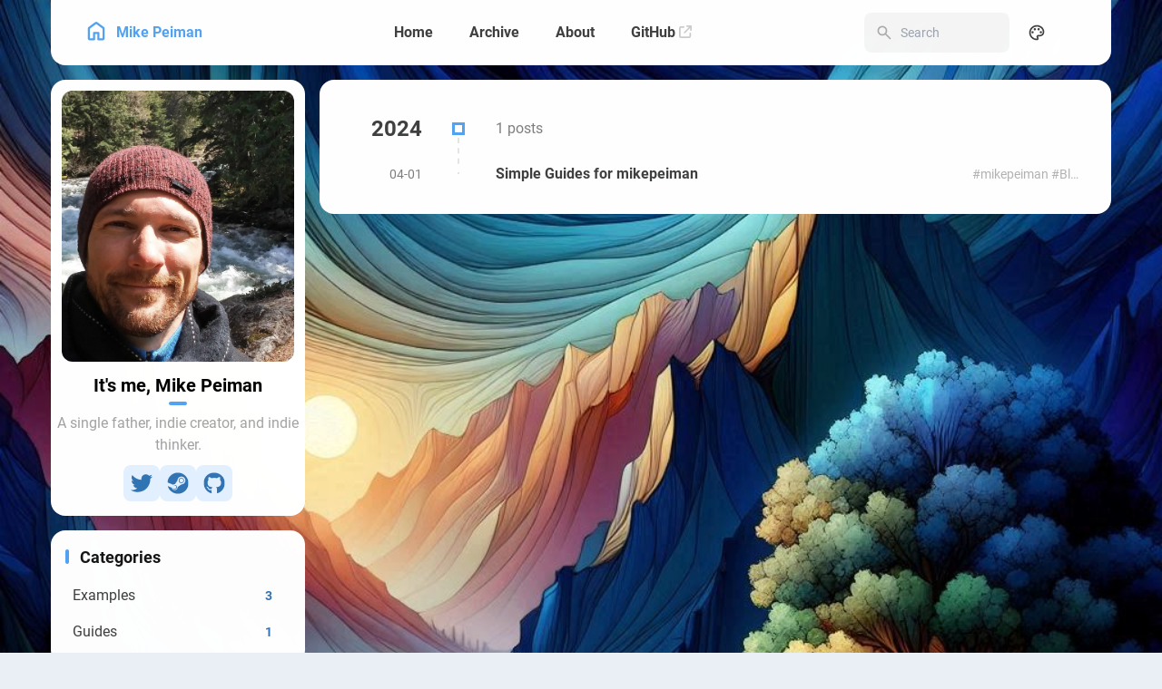

--- FILE ---
content_type: text/html; charset=utf-8
request_url: https://www.mikepeiman.com/archive/tag/Customization/
body_size: 10091
content:
<!DOCTYPE html><html class="transition bg-[var(--page-bg)] md:text-[16px] text-[14px]" data-astro-cid-sckkx6r4 lang=en pathname=/archive/tag/Customization/ style=--configHue:250><head><title>Archive - Mike Peiman</title><meta charset=UTF-8><meta content=Archive name=description><meta content="It's me, Mike Peiman" name=author><meta content="Mike Peiman" property=og:site_name><meta content=https://mikepeiman.com/archive/tag/Customization/ property=og:url><meta content="Archive - Mike Peiman" property=og:title><meta content=Archive property=og:description><meta content=summary_large_image name=twitter:card><meta content=https://mikepeiman.com/archive/tag/Customization/ property=twitter:url><meta content="Archive - Mike Peiman" name=twitter:title><meta content=Archive name=twitter:description><meta content="width=device-width" name=viewport><meta content="Astro v4.4.15" name=generator><link href=/favicon/favicon-light-32.png rel=icon media="(prefers-color-scheme: light)" sizes=32x32><link href=/favicon/favicon-light-128.png rel=icon media="(prefers-color-scheme: light)" sizes=128x128><link href=/favicon/favicon-light-180.png rel=icon media="(prefers-color-scheme: light)" sizes=180x180><link href=/favicon/favicon-light-192.png rel=icon media="(prefers-color-scheme: light)" sizes=192x192><link href=/favicon/favicon-dark-32.png rel=icon media="(prefers-color-scheme: dark)" sizes=32x32><link href=/favicon/favicon-dark-128.png rel=icon media="(prefers-color-scheme: dark)" sizes=128x128><link href=/favicon/favicon-dark-180.png rel=icon media="(prefers-color-scheme: dark)" sizes=180x180><link href=/favicon/favicon-dark-192.png rel=icon media="(prefers-color-scheme: dark)" sizes=192x192><script>!function(){switch(localStorage.getItem("theme")||"auto"){case"light":document.documentElement.classList.remove("dark");break;case"dark":document.documentElement.classList.add("dark");break;case"auto":window.matchMedia("(prefers-color-scheme: dark)").matches?document.documentElement.classList.add("dark"):document.documentElement.classList.remove("dark")}}()</script><link href=https://cdn.staticfile.org/KaTeX/0.16.9/katex.min.css rel=stylesheet crossorigin=anonymous integrity=sha384-n8MVd4RsNIU0tAv4ct0nTaAbDJwPJzDEaqSD1odI+WdtXRGWt2kTvGFasHpSy3SV><link href=https://mikepeiman.com/rss.xml rel=alternate title="It's me, Mike Peiman" type=application/rss+xml><link href=/_astro/hoisted.BeYdinUv.css rel=stylesheet /><link href=/_astro/_page_.CsZDMd3u.css rel=stylesheet /><link href=/_astro/_page_.DuztBY-H.css rel=stylesheet /><link href=/_astro/about.DUASBKpk.css rel=stylesheet /><link href=/_astro/_category_.h7shgw4X.css rel=stylesheet /><style>#post-container :first-child{animation-delay:calc(var(--content-delay) + 0ms)}#post-container :nth-child(2){animation-delay:calc(var(--content-delay) + 50ms)}#post-container :nth-child(3){animation-delay:calc(var(--content-delay) + .1s)}#post-container :nth-child(4){animation-delay:calc(var(--content-delay) + 175ms)}#post-container :nth-child(5){animation-delay:calc(var(--content-delay) + .25s)}#post-container :nth-child(6){animation-delay:calc(var(--content-delay) + 325ms)}#display-setting.svelte-3akcb9 input[type=range].svelte-3akcb9{-webkit-appearance:none;height:1.5rem;background-image:var(--color-selection-bar);transition:background-image .15s ease-in-out}#display-setting.svelte-3akcb9 .svelte-3akcb9::-webkit-slider-thumb{-webkit-appearance:none;height:1rem;width:.5rem;border-radius:.125rem;background:#ffffffb3;box-shadow:none}#display-setting.svelte-3akcb9 .svelte-3akcb9::-webkit-slider-thumb:hover{background:#fffc}#display-setting.svelte-3akcb9 .svelte-3akcb9::-webkit-slider-thumb:active{background:#fff9}#display-setting.svelte-3akcb9 .svelte-3akcb9::-moz-range-thumb{-webkit-appearance:none;height:1rem;width:.5rem;border-radius:.125rem;border-width:0;background:#ffffffb3;box-shadow:none}#display-setting.svelte-3akcb9 .svelte-3akcb9::-moz-range-thumb:hover{background:#fffc}#display-setting.svelte-3akcb9 .svelte-3akcb9::-moz-range-thumb:active{background:#fff9}#display-setting.svelte-3akcb9.svelte-3akcb9::-ms-thumb{-webkit-appearance:none;height:1rem;width:.5rem;border-radius:.125rem;background:#ffffffb3;box-shadow:none}#display-setting.svelte-3akcb9.svelte-3akcb9::-ms-thumb:hover{background:#fffc}#display-setting.svelte-3akcb9.svelte-3akcb9::-ms-thumb:active{background:#fff9}</style><script src=/_astro/hoisted.dOTPwDG1.js type=module></script><script src=/_astro/page.Dc3GkQo8.js type=module></script></head><body class="transition min-h-screen" data-astro-cid-sckkx6r4 style=--configHue:250><div id=config-carrier data-hue=250></div><div><div class="absolute w-full" id=banner-wrapper style=--configHue:250 data-astro-cid-sckkx6r4><div class="relative h-full overflow-hidden hidden object-center object-cover"><div class="transition absolute pointer-events-none bg-opacity-50 dark:bg-black/10 inset-0"></div><img alt="Banner image of the blog" class="object-center h-full object-cover w-full" decoding=async height=1369 loading=lazy src=/_astro/demo-banner.WD4SMgz__nlqjd.webp width=1920></div></div><div class="relative mx-auto gap-4 grid grid-cols-[17.5rem_auto] grid-rows-[auto_auto_1fr_auto] lg:grid-rows-[auto_1fr_auto] max-w-[var(--page-width)] md:px-4 min-h-screen px-0"><div class="onload-animation col-span-2 grid-rows-1 z-50" id=top-row><div class="transition absolute -top-8 bg-[var(--card-bg)] h-8 left-0 right-0"></div><div class="flex items-center justify-between card-base h-[4.5rem] max-w-[var(--page-width)] mx-auto overflow-visible px-4 rounded-t-none sticky top-0"><a href=/ class="rounded-lg btn-plain active:scale-95 font-bold px-5 h-[3.25rem]"><div class="flex items-center flex-row text-[var(--primary)] text-md"><svg data-icon=material-symbols:home-outline-rounded height=1.75rem viewBox="0 0 24 24" width=1.75rem class="mb-1 mr-2"><symbol id=ai:material-symbols:home-outline-rounded><path d="M6 19h3v-5q0-.425.288-.712T10 13h4q.425 0 .713.288T15 14v5h3v-9l-6-4.5L6 10zm-2 0v-9q0-.475.213-.9t.587-.7l6-4.5q.525-.4 1.2-.4t1.2.4l6 4.5q.375.275.588.7T20 10v9q0 .825-.588 1.413T18 21h-4q-.425 0-.712-.288T13 20v-5h-2v5q0 .425-.288.713T10 21H6q-.825 0-1.412-.587T4 19m8-6.75" fill=currentColor /></symbol><use xlink:href=#ai:material-symbols:home-outline-rounded></use></svg> Mike Peiman</div></a><div class="md:flex hidden"><a href=/ class="rounded-lg btn-plain active:scale-95 font-bold px-5 h-11" aria-label=Home><div class="flex items-center">Home</div></a><a href=/archive/ class="rounded-lg btn-plain active:scale-95 font-bold px-5 h-11" aria-label=Archive><div class="flex items-center">Archive</div></a><a href=/about/ class="rounded-lg btn-plain active:scale-95 font-bold px-5 h-11" aria-label=About><div class="flex items-center">About</div></a><a href=https://github.com/mikepeiman/mikepeiman.com class="rounded-lg btn-plain active:scale-95 font-bold px-5 h-11" aria-label=GitHub target=_blank><div class="flex items-center">GitHub <svg data-icon=fa6-solid:arrow-up-right-from-square height=14 viewBox="0 0 512 512" width=14 class="transition -translate-y-[1px] dark:text-white/[0.2] ml-1 text-black/[0.2]"><symbol id=ai:fa6-solid:arrow-up-right-from-square><path d="M320 0c-17.7 0-32 14.3-32 32s14.3 32 32 32h82.7L201.4 265.4c-12.5 12.5-12.5 32.8 0 45.3s32.8 12.5 45.3 0L448 109.3V192c0 17.7 14.3 32 32 32s32-14.3 32-32V32c0-17.7-14.3-32-32-32zM80 32C35.8 32 0 67.8 0 112v320c0 44.2 35.8 80 80 80h320c44.2 0 80-35.8 80-80V320c0-17.7-14.3-32-32-32s-32 14.3-32 32v112c0 8.8-7.2 16-16 16H80c-8.8 0-16-7.2-16-16V112c0-8.8 7.2-16 16-16h112c17.7 0 32-14.3 32-32s-14.3-32-32-32z" fill=currentColor /></symbol><use xlink:href=#ai:fa6-solid:arrow-up-right-from-square></use></svg></div></a></div><div class=flex><style>astro-island,astro-slot,astro-static-slot{display:contents}</style><script>(self.Astro||(self.Astro={})).load=async t=>{await(await t())()},window.dispatchEvent(new Event("astro:load")),(()=>{var t,e=Object.defineProperty,r=(t,r,n)=>(((t,r,n)=>{r in t?e(t,r,{enumerable:!0,configurable:!0,writable:!0,value:n}):t[r]=n})(t,"symbol"!=typeof r?r+"":r,n),n);{let e={0:t=>i(t),1:t=>s(t),2:t=>new RegExp(t),3:t=>new Date(t),4:t=>new Map(s(t)),5:t=>new Set(s(t)),6:t=>BigInt(t),7:t=>new URL(t),8:t=>new Uint8Array(t),9:t=>new Uint16Array(t),10:t=>new Uint32Array(t)},n=t=>{let[r,n]=t;return r in e?e[r](n):void 0},s=t=>t.map(n),i=t=>"object"!=typeof t||null===t?t:Object.fromEntries(Object.entries(t).map((([t,e])=>[t,n(e)])));customElements.get("astro-island")||customElements.define("astro-island",(t=class extends HTMLElement{constructor(){super(...arguments),r(this,"Component"),r(this,"hydrator"),r(this,"hydrate",(async()=>{var t;if(!this.hydrator||!this.isConnected)return;let e=null==(t=this.parentElement)?void 0:t.closest("astro-island[ssr]");if(e)return void e.addEventListener("astro:hydrate",this.hydrate,{once:!0});let r,n=this.querySelectorAll("astro-slot"),s={},o=this.querySelectorAll("template[data-astro-template]");for(let t of o){let e=t.closest(this.tagName);null!=e&&e.isSameNode(this)&&(s[t.getAttribute("data-astro-template")||"default"]=t.innerHTML,t.remove())}for(let t of n){let e=t.closest(this.tagName);null!=e&&e.isSameNode(this)&&(s[t.getAttribute("name")||"default"]=t.innerHTML)}try{r=this.hasAttribute("props")?i(JSON.parse(this.getAttribute("props"))):{}}catch(t){let e=this.getAttribute("component-url")||"<unknown>",r=this.getAttribute("component-export");throw r&&(e+=` (export ${r})`),console.error(`[hydrate] Error parsing props for component ${e}`,this.getAttribute("props"),t),t}await this.hydrator(this)(this.Component,r,s,{client:this.getAttribute("client")}),this.removeAttribute("ssr"),this.dispatchEvent(new CustomEvent("astro:hydrate"))})),r(this,"unmount",(()=>{this.isConnected||this.dispatchEvent(new CustomEvent("astro:unmount"))}))}disconnectedCallback(){document.removeEventListener("astro:after-swap",this.unmount),document.addEventListener("astro:after-swap",this.unmount,{once:!0})}connectedCallback(){if(this.hasAttribute("await-children")&&"interactive"!==document.readyState&&"complete"!==document.readyState){let t=()=>{document.removeEventListener("DOMContentLoaded",t),e.disconnect(),this.childrenConnectedCallback()},e=new MutationObserver((()=>{var e;(null==(e=this.lastChild)?void 0:e.nodeType)===Node.COMMENT_NODE&&"astro:end"===this.lastChild.nodeValue&&(this.lastChild.remove(),t())}));e.observe(this,{childList:!0}),document.addEventListener("DOMContentLoaded",t)}else this.childrenConnectedCallback()}async childrenConnectedCallback(){let t=this.getAttribute("before-hydration-url");t&&await import(t),this.start()}async start(){let t=JSON.parse(this.getAttribute("opts")),e=this.getAttribute("client");if(void 0!==Astro[e])try{await Astro[e]((async()=>{let t=this.getAttribute("renderer-url"),[e,{default:r}]=await Promise.all([import(this.getAttribute("component-url")),t?import(t):()=>()=>{}]),n=this.getAttribute("component-export")||"default";if(n.includes(".")){this.Component=e;for(let t of n.split("."))this.Component=this.Component[t]}else this.Component=e[n];return this.hydrator=r,this.hydrate}),t,this)}catch(t){console.error(`[astro-island] Error hydrating ${this.getAttribute("component-url")}`,t)}else window.addEventListener(`astro:${e}`,(()=>this.start()),{once:!0})}attributeChangedCallback(){this.hydrate()}},r(t,"observedAttributes",["props"]),t))}})()</script><astro-island await-children="" client=load component-export=default component-url=/_astro/Search.DjC6X2J9.js opts={&quot;name&quot;:&quot;Search&quot;,&quot;value&quot;:true} props={} renderer-url=/_astro/client.Cx1FBVJX.js ssr="" uid=6Qytk><div class="rounded-lg items-center bg-black/[0.04] dark:bg-white/5 dark:focus-within:bg-white/10 dark:hover:bg-white/10 focus-within:bg-black/[0.06] h-11 hidden hover:bg-black/[0.06] lg:flex mr-2 transition-all" id=search-bar><astro-slot name=search-icon><svg data-icon=material-symbols:search height=1.25rem viewBox="0 0 24 24" width=1.25rem class="transition absolute pointer-events-none dark:text-white/30 ml-3 my-auto text-black/30" slot=search-icon><symbol id=ai:material-symbols:search><path d="m19.6 21l-6.3-6.3q-.75.6-1.725.95T9.5 16q-2.725 0-4.612-1.888T3 9.5q0-2.725 1.888-4.612T9.5 3q2.725 0 4.613 1.888T16 9.5q0 1.1-.35 2.075T14.7 13.3l6.3 6.3zM9.5 14q1.875 0 3.188-1.312T14 9.5q0-1.875-1.312-3.187T9.5 5Q7.625 5 6.313 6.313T5 9.5q0 1.875 1.313 3.188T9.5 14" fill=currentColor /></symbol><use xlink:href=#ai:material-symbols:search></use></svg></astro-slot><input class="bg-transparent dark:text-white/50 focus:w-60 outline-0 pl-10 text-black/50 text-sm active:w-60 h-full transition-all w-40" placeholder=Search value=""></div><button class="rounded-lg btn-plain h-11 active:scale-90 w-11 lg:hidden" aria-label="Search Panel" id=search-switch><astro-slot name=search-switch><svg data-icon=material-symbols:search height=1.25rem viewBox="0 0 24 24" width=1.25rem slot=search-switch><use xlink:href=#ai:material-symbols:search></use></svg></astro-slot></button><div class="absolute float-panel-closed float-panel right-4 left-4 md:left-[unset] md:w-[30rem] p-2 rounded-2xl search-panel shadow-2xl top-20" id=search-panel><div class="flex items-center relative bg-black/[0.04] dark:bg-white/5 dark:focus-within:bg-white/10 dark:hover:bg-white/10 focus-within:bg-black/[0.06] h-11 hover:bg-black/[0.06] lg:hidden rounded-xl transition-all" id=search-bar-inside><astro-slot name=search-icon><svg data-icon=material-symbols:search height=1.25rem viewBox="0 0 24 24" width=1.25rem class="transition absolute pointer-events-none dark:text-white/30 ml-3 my-auto text-black/30" slot=search-icon><symbol id=ai:material-symbols:search><path d="m19.6 21l-6.3-6.3q-.75.6-1.725.95T9.5 16q-2.725 0-4.612-1.888T3 9.5q0-2.725 1.888-4.612T9.5 3q2.725 0 4.613 1.888T16 9.5q0 1.1-.35 2.075T14.7 13.3l6.3 6.3zM9.5 14q1.875 0 3.188-1.312T14 9.5q0-1.875-1.312-3.187T9.5 5Q7.625 5 6.313 6.313T5 9.5q0 1.875 1.313 3.188T9.5 14" fill=currentColor /></symbol><use xlink:href=#ai:material-symbols:search></use></svg></astro-slot><input class="absolute inset-0 bg-transparent dark:text-white/50 focus:w-60 outline-0 pl-10 text-black/50 text-sm" placeholder=Search value=""></div></div><template data-astro-template=arrow-icon><svg data-icon=fa6-solid:chevron-right height=0.75rem viewBox="0 0 320 512" width=0.75rem class="transition text-[var(--primary)] my-auto translate-x-0.5" slot=arrow-icon><symbol id=ai:fa6-solid:chevron-right><path d="M310.6 233.4c12.5 12.5 12.5 32.8 0 45.3l-192 192c-12.5 12.5-32.8 12.5-45.3 0s-12.5-32.8 0-45.3L242.7 256L73.4 86.6c-12.5-12.5-12.5-32.8 0-45.3s32.8-12.5 45.3 0l192 192z" fill=currentColor /></symbol><use xlink:href=#ai:fa6-solid:chevron-right></use></svg></template></astro-island><button class="rounded-lg btn-plain h-11 active:scale-90 w-11" aria-label="Display Settings" id=display-settings-switch><svg data-icon=material-symbols:palette-outline height=1.25rem viewBox="0 0 24 24" width=1.25rem><symbol id=ai:material-symbols:palette-outline><path d="M12 22q-2.05 0-3.875-.788t-3.187-2.15q-1.363-1.362-2.15-3.187T2 12q0-2.075.813-3.9t2.2-3.175Q6.4 3.575 8.25 2.788T12.2 2q2 0 3.775.688t3.113 1.9q1.337 1.212 2.125 2.875T22 11.05q0 2.875-1.75 4.413T16 17h-1.85q-.225 0-.312.125t-.088.275q0 .3.375.863t.375 1.287q0 1.25-.687 1.85T12 22m-5.5-9q.65 0 1.075-.425T8 11.5q0-.65-.425-1.075T6.5 10q-.65 0-1.075.425T5 11.5q0 .65.425 1.075T6.5 13m3-4q.65 0 1.075-.425T11 7.5q0-.65-.425-1.075T9.5 6q-.65 0-1.075.425T8 7.5q0 .65.425 1.075T9.5 9m5 0q.65 0 1.075-.425T16 7.5q0-.65-.425-1.075T14.5 6q-.65 0-1.075.425T13 7.5q0 .65.425 1.075T14.5 9m3 4q.65 0 1.075-.425T19 11.5q0-.65-.425-1.075T17.5 10q-.65 0-1.075.425T16 11.5q0 .65.425 1.075T17.5 13M12 20q.225 0 .363-.125t.137-.325q0-.35-.375-.825T11.75 17.3q0-1.05.725-1.675T14.25 15H16q1.65 0 2.825-.962T20 11.05q0-3.025-2.312-5.038T12.2 4Q8.8 4 6.4 6.325T4 12q0 3.325 2.338 5.663T12 20" fill=currentColor /></symbol><use xlink:href=#ai:material-symbols:palette-outline></use></svg></button><astro-island await-children="" client=load component-export=default component-url=/_astro/LightDarkSwitch.DMrwwPpI.js opts={&quot;name&quot;:&quot;LightDarkSwitch&quot;,&quot;value&quot;:true} props={} renderer-url=/_astro/client.Cx1FBVJX.js ssr="" uid=Z2nS632><div class="relative z-50" role=menu tabindex=-1><button class="rounded-lg btn-plain h-11 active:scale-90 w-11 relative" aria-label="Light/Dark Mode" id=scheme-switch role=menuitem><div class="absolute opacity-0"></div><div class="absolute opacity-0"></div><div class=absolute></div></button><div class="transition absolute -right-2 float-panel-closed hidden lg:block pt-5 top-11" id=light-dark-panel><div class="card-base float-panel p-2"><button class="transition flex items-center rounded-lg active:scale-95 btn-plain font-medium h-9 justify-start px-3 svelte-slqk6m w-full whitespace-nowrap mb-0.5">Light</button> <button class="transition flex items-center rounded-lg active:scale-95 btn-plain font-medium h-9 justify-start px-3 svelte-slqk6m w-full whitespace-nowrap mb-0.5">Dark</button> <button class="transition flex items-center rounded-lg active:scale-95 btn-plain font-medium h-9 justify-start px-3 svelte-slqk6m w-full whitespace-nowrap current-setting">System</button></div></div></div></astro-island><button class="rounded-lg btn-plain h-11 active:scale-90 w-11 md:hidden" aria-label=Menu id=nav-menu-switch name="Nav Menu"><svg data-icon=material-symbols:menu-rounded height=1.25rem viewBox="0 0 24 24" width=1.25rem><symbol id=ai:material-symbols:menu-rounded><path d="M4 18q-.425 0-.712-.288T3 17q0-.425.288-.712T4 16h16q.425 0 .713.288T21 17q0 .425-.288.713T20 18zm0-5q-.425 0-.712-.288T3 12q0-.425.288-.712T4 11h16q.425 0 .713.288T21 12q0 .425-.288.713T20 13zm0-5q-.425 0-.712-.288T3 7q0-.425.288-.712T4 6h16q.425 0 .713.288T21 7q0 .425-.288.713T20 8z" fill=currentColor /></symbol><use xlink:href=#ai:material-symbols:menu-rounded></use></svg></button></div><div class="absolute float-panel-closed float-panel right-4 fixed px-2 py-2 transition-all" id=nav-menu-panel><a href=/ class="transition flex items-center rounded-lg active:bg-[var(--btn-plain-bg-active)] gap-8 group hover:bg-[var(--btn-plain-bg-hover)] justify-between pl-3 pr-1 py-2"><div class="transition font-bold dark:text-white/75 group-active:text-[var(--primary)] group-hover:text-[var(--primary)] text-black/75">Home</div><svg data-icon=material-symbols:chevron-right-rounded height=20 viewBox="0 0 24 24" width=20 class="transition text-[var(--primary)]"><symbol id=ai:material-symbols:chevron-right-rounded><path d="M12.6 12L8.7 8.1q-.275-.275-.275-.7t.275-.7q.275-.275.7-.275t.7.275l4.6 4.6q.15.15.213.325t.062.375q0 .2-.062.375t-.213.325l-4.6 4.6q-.275.275-.7.275t-.7-.275q-.275-.275-.275-.7t.275-.7z" fill=currentColor /></symbol><use xlink:href=#ai:material-symbols:chevron-right-rounded></use></svg> </a><a href=/archive/ class="transition flex items-center rounded-lg active:bg-[var(--btn-plain-bg-active)] gap-8 group hover:bg-[var(--btn-plain-bg-hover)] justify-between pl-3 pr-1 py-2"><div class="transition font-bold dark:text-white/75 group-active:text-[var(--primary)] group-hover:text-[var(--primary)] text-black/75">Archive</div><svg data-icon=material-symbols:chevron-right-rounded height=20 viewBox="0 0 24 24" width=20 class="transition text-[var(--primary)]"><use xlink:href=#ai:material-symbols:chevron-right-rounded></use></svg> </a><a href=/about/ class="transition flex items-center rounded-lg active:bg-[var(--btn-plain-bg-active)] gap-8 group hover:bg-[var(--btn-plain-bg-hover)] justify-between pl-3 pr-1 py-2"><div class="transition font-bold dark:text-white/75 group-active:text-[var(--primary)] group-hover:text-[var(--primary)] text-black/75">About</div><svg data-icon=material-symbols:chevron-right-rounded height=20 viewBox="0 0 24 24" width=20 class="transition text-[var(--primary)]"><use xlink:href=#ai:material-symbols:chevron-right-rounded></use></svg> </a><a href=https://github.com/mikepeiman/mikepeiman.com class="transition flex items-center rounded-lg active:bg-[var(--btn-plain-bg-active)] gap-8 group hover:bg-[var(--btn-plain-bg-hover)] justify-between pl-3 pr-1 py-2" target=_blank><div class="transition font-bold dark:text-white/75 group-active:text-[var(--primary)] group-hover:text-[var(--primary)] text-black/75">GitHub</div><svg data-icon=fa6-solid:arrow-up-right-from-square height=12 viewBox="0 0 512 512" width=12 class="transition -translate-x-1 dark:text-white/25 text-black/25"><use xlink:href=#ai:fa6-solid:arrow-up-right-from-square></use></svg></a></div><script>(self.Astro||(self.Astro={})).only=async t=>{await(await t())()},window.dispatchEvent(new Event("astro:only"))</script><astro-island await-children="" client=only component-export=default component-url=/_astro/DisplaySettings.D0tBjOmV.js opts={&quot;name&quot;:&quot;DisplaySettings&quot;,&quot;value&quot;:&quot;svelte&quot;} props={} renderer-url=/_astro/client.Cx1FBVJX.js ssr="" uid=Z1AzHif><template data-astro-template=restore-icon><svg data-icon=fa6-solid:arrow-rotate-left height=0.875rem viewBox="0 0 512 512" width=0.875rem class="" slot=restore-icon><symbol id=ai:fa6-solid:arrow-rotate-left><path d="M125.7 160H176c17.7 0 32 14.3 32 32s-14.3 32-32 32H48c-17.7 0-32-14.3-32-32V64c0-17.7 14.3-32 32-32s32 14.3 32 32v51.2l17.6-17.6c87.5-87.5 229.3-87.5 316.8 0s87.5 229.3 0 316.8s-229.3 87.5-316.8 0c-12.5-12.5-12.5-32.8 0-45.3s32.8-12.5 45.3 0c62.5 62.5 163.8 62.5 226.3 0s62.5-163.8 0-226.3s-163.8-62.5-226.3 0z" fill=currentColor /></symbol><use xlink:href=#ai:fa6-solid:arrow-rotate-left></use></svg></template></astro-island></div><script>!async function(){const i=await import("/pagefind/pagefind.js");await i.options({excerptLength:20}),i.init(),window.pagefind=i,i.search("")}()</script></div><div class="onload-animation col-span-2 lg:col-span-1 lg:max-w-[17.5rem] lg:row-end-3 lg:row-start-2 row-end-4 row-start-3 w-full" id=sidebar><div class="flex w-full flex-col gap-4 mb-4"><div class=card-base><a href=/about/ class="relative mt-4 active:scale-95 block group lg:max-w-none lg:mt-3 lg:mx-3 max-w-[240px] mb-3 mx-auto overflow-hidden rounded-xl" aria-label="Go to About Page"><div class="transition flex items-center w-full absolute group-active:bg-black/50 group-hover:bg-black/30 h-full justify-center pointer-events-none z-50"><svg data-icon=fa6-regular:address-card height=1em viewBox="0 0 576 512" width=1.13em class="transition group-hover:opacity-100 opacity-0 text-5xl text-white"><symbol id=ai:fa6-regular:address-card><path d="M512 80c8.8 0 16 7.2 16 16v320c0 8.8-7.2 16-16 16H64c-8.8 0-16-7.2-16-16V96c0-8.8 7.2-16 16-16zM64 32C28.7 32 0 60.7 0 96v320c0 35.3 28.7 64 64 64h448c35.3 0 64-28.7 64-64V96c0-35.3-28.7-64-64-64zm144 224a64 64 0 1 0 0-128a64 64 0 1 0 0 128m-32 32c-44.2 0-80 35.8-80 80c0 8.8 7.2 16 16 16h192c8.8 0 16-7.2 16-16c0-44.2-35.8-80-80-80zm200-144c-13.3 0-24 10.7-24 24s10.7 24 24 24h80c13.3 0 24-10.7 24-24s-10.7-24-24-24zm0 96c-13.3 0-24 10.7-24 24s10.7 24 24 24h80c13.3 0 24-10.7 24-24s-10.7-24-24-24z" fill=currentColor /></symbol><use xlink:href=#ai:fa6-regular:address-card></use></svg></div><div class="relative h-full overflow-hidden lg:mt-0 lg:w-full mx-auto"><div class="transition absolute pointer-events-none bg-opacity-50 dark:bg-black/10 inset-0"></div><img alt="Profile Image of the Author" class="object-center h-full object-cover w-full" decoding=async height=1410 loading=lazy src=/_astro/20170508_115051_HDR.BQdwlM6X_2iV981.webp width=1209></div></a><div class="transition font-bold dark:text-neutral-50 mb-1 text-center text-xl">It&#39;s me, Mike Peiman</div><div class="transition mb-2 bg-[var(--primary)] h-1 mx-auto rounded-full w-5"></div><div class="transition text-center mb-2.5 text-neutral-400">A single father, indie creator, and indie thinker.</div><div class="flex gap-2 justify-center mb-4 mx-2"><a href=https://twitter.com/mikepeiman class="rounded-lg btn-regular active:scale-90 h-10 w-10" aria-label=Twitter target=_blank rel=me><svg data-icon=fa6-brands:twitter height=1.5rem viewBox="0 0 512 512" width=1.5rem><symbol id=ai:fa6-brands:twitter><path d="M459.37 151.716c.325 4.548.325 9.097.325 13.645c0 138.72-105.583 298.558-298.558 298.558c-59.452 0-114.68-17.219-161.137-47.106c8.447.974 16.568 1.299 25.34 1.299c49.055 0 94.213-16.568 130.274-44.832c-46.132-.975-84.792-31.188-98.112-72.772c6.498.974 12.995 1.624 19.818 1.624c9.421 0 18.843-1.3 27.614-3.573c-48.081-9.747-84.143-51.98-84.143-102.985v-1.299c13.969 7.797 30.214 12.67 47.431 13.319c-28.264-18.843-46.781-51.005-46.781-87.391c0-19.492 5.197-37.36 14.294-52.954c51.655 63.675 129.3 105.258 216.365 109.807c-1.624-7.797-2.599-15.918-2.599-24.04c0-57.828 46.782-104.934 104.934-104.934c30.213 0 57.502 12.67 76.67 33.137c23.715-4.548 46.456-13.32 66.599-25.34c-7.798 24.366-24.366 44.833-46.132 57.827c21.117-2.273 41.584-8.122 60.426-16.243c-14.292 20.791-32.161 39.308-52.628 54.253" fill=currentColor /></symbol><use xlink:href=#ai:fa6-brands:twitter></use></svg> </a><a href=https://store.steampowered.com class="rounded-lg btn-regular active:scale-90 h-10 w-10" aria-label=Steam target=_blank rel=me><svg data-icon=fa6-brands:steam height=1.5rem viewBox="0 0 496 512" width=1.5rem><symbol id=ai:fa6-brands:steam><path d="M496 256c0 137-111.2 248-248.4 248c-113.8 0-209.6-76.3-239-180.4l95.2 39.3c6.4 32.1 34.9 56.4 68.9 56.4c39.2 0 71.9-32.4 70.2-73.5l84.5-60.2c52.1 1.3 95.8-40.9 95.8-93.5c0-51.6-42-93.5-93.7-93.5s-93.7 42-93.7 93.5v1.2L176.6 279c-15.5-.9-30.7 3.4-43.5 12.1L0 236.1C10.2 108.4 117.1 8 247.6 8C384.8 8 496 119 496 256M155.7 384.3l-30.5-12.6a52.79 52.79 0 0 0 27.2 25.8c26.9 11.2 57.8-1.6 69-28.4c5.4-13 5.5-27.3.1-40.3c-5.4-13-15.5-23.2-28.5-28.6c-12.9-5.4-26.7-5.2-38.9-.6l31.5 13c19.8 8.2 29.2 30.9 20.9 50.7c-8.3 19.9-31 29.2-50.8 21m173.8-129.9c-34.4 0-62.4-28-62.4-62.3s28-62.3 62.4-62.3s62.4 28 62.4 62.3s-27.9 62.3-62.4 62.3m.1-15.6c25.9 0 46.9-21 46.9-46.8c0-25.9-21-46.8-46.9-46.8s-46.9 21-46.9 46.8c.1 25.8 21.1 46.8 46.9 46.8" fill=currentColor /></symbol><use xlink:href=#ai:fa6-brands:steam></use></svg> </a><a href=https://github.com/mikepeiman class="rounded-lg btn-regular active:scale-90 h-10 w-10" aria-label=GitHub target=_blank rel=me><svg data-icon=fa6-brands:github height=1.5rem viewBox="0 0 496 512" width=1.5rem><symbol id=ai:fa6-brands:github><path d="M165.9 397.4c0 2-2.3 3.6-5.2 3.6c-3.3.3-5.6-1.3-5.6-3.6c0-2 2.3-3.6 5.2-3.6c3-.3 5.6 1.3 5.6 3.6m-31.1-4.5c-.7 2 1.3 4.3 4.3 4.9c2.6 1 5.6 0 6.2-2s-1.3-4.3-4.3-5.2c-2.6-.7-5.5.3-6.2 2.3m44.2-1.7c-2.9.7-4.9 2.6-4.6 4.9c.3 2 2.9 3.3 5.9 2.6c2.9-.7 4.9-2.6 4.6-4.6c-.3-1.9-3-3.2-5.9-2.9M244.8 8C106.1 8 0 113.3 0 252c0 110.9 69.8 205.8 169.5 239.2c12.8 2.3 17.3-5.6 17.3-12.1c0-6.2-.3-40.4-.3-61.4c0 0-70 15-84.7-29.8c0 0-11.4-29.1-27.8-36.6c0 0-22.9-15.7 1.6-15.4c0 0 24.9 2 38.6 25.8c21.9 38.6 58.6 27.5 72.9 20.9c2.3-16 8.8-27.1 16-33.7c-55.9-6.2-112.3-14.3-112.3-110.5c0-27.5 7.6-41.3 23.6-58.9c-2.6-6.5-11.1-33.3 2.6-67.9c20.9-6.5 69 27 69 27c20-5.6 41.5-8.5 62.8-8.5s42.8 2.9 62.8 8.5c0 0 48.1-33.6 69-27c13.7 34.7 5.2 61.4 2.6 67.9c16 17.7 25.8 31.5 25.8 58.9c0 96.5-58.9 104.2-114.8 110.5c9.2 7.9 17 22.9 17 46.4c0 33.7-.3 75.4-.3 83.6c0 6.5 4.6 14.4 17.3 12.1C428.2 457.8 496 362.9 496 252C496 113.3 383.5 8 244.8 8M97.2 352.9c-1.3 1-1 3.3.7 5.2c1.6 1.6 3.9 2.3 5.2 1c1.3-1 1-3.3-.7-5.2c-1.6-1.6-3.9-2.3-5.2-1m-10.8-8.1c-.7 1.3.3 2.9 2.3 3.9c1.6 1 3.6.7 4.3-.7c.7-1.3-.3-2.9-2.3-3.9c-2-.6-3.6-.3-4.3.7m32.4 35.6c-1.6 1.3-1 4.3 1.3 6.2c2.3 2.3 5.2 2.6 6.5 1c1.3-1.3.7-4.3-1.3-6.2c-2.2-2.3-5.2-2.6-6.5-1m-11.4-14.7c-1.6 1-1.6 3.6 0 5.9c1.6 2.3 4.3 3.3 5.6 2.3c1.6-1.3 1.6-3.9 0-6.2c-1.4-2.3-4-3.3-5.6-2" fill=currentColor /></symbol><use xlink:href=#ai:fa6-brands:github></use></svg></a></div></div></div><div class="flex w-full flex-col gap-4 top-4 top-4 sticky"><widget-layout class="card-base onload-animation pb-4" data-astro-cid-ucso7hve data-id=categories style=animation-delay:150ms;--collapsedHeight:7.5rem><div class="transition font-bold before:absolute before:bg-[var(--primary)] before:h-4 before:left-[-16px] before:rounded-md before:top-[5.5px] before:w-1 dark:text-neutral-100 mb-2 ml-8 mt-4 relative text-lg text-neutral-900" style=--collapsedHeight:7.5rem data-astro-cid-ucso7hve>Categories</div><div class="overflow-hidden collapse-wrapper px-4" id=categories style=--collapsedHeight:7.5rem data-astro-cid-ucso7hve><a href=/archive/category/Examples/ ><button class="rounded-lg active:bg-[var(--btn-plain-bg-active)] hover:bg-[var(--btn-plain-bg-hover)] bg-none dark:hover:text-[var(--primary)] dark:text-neutral-300 h-10 hover:pl-3 hover:text-[var(--primary)] pl-2 text-neutral-700 transition-all w-full"><div class="flex items-center justify-between mr-2 relative"><div class="overflow-hidden overflow-ellipsis text-left whitespace-nowrap">Examples</div><div class="transition flex items-center rounded-lg bg-[oklch(0.95_0.025_var(--hue))] dark:bg-[var(--primary)] dark:text-[var(--deep-text)] font-bold h-7 justify-center min-w-[2rem] ml-4 text-[var(--btn-content)] text-sm">3</div></div></button> </a><a href=/archive/category/Guides/ ><button class="rounded-lg active:bg-[var(--btn-plain-bg-active)] hover:bg-[var(--btn-plain-bg-hover)] bg-none dark:hover:text-[var(--primary)] dark:text-neutral-300 h-10 hover:pl-3 hover:text-[var(--primary)] pl-2 text-neutral-700 transition-all w-full"><div class="flex items-center justify-between mr-2 relative"><div class="overflow-hidden overflow-ellipsis text-left whitespace-nowrap">Guides</div><div class="transition flex items-center rounded-lg bg-[oklch(0.95_0.025_var(--hue))] dark:bg-[var(--primary)] dark:text-[var(--deep-text)] font-bold h-7 justify-center min-w-[2rem] ml-4 text-[var(--btn-content)] text-sm">1</div></div></button></a></div></widget-layout><widget-layout class="card-base onload-animation pb-4" data-astro-cid-ucso7hve data-id=tags style=animation-delay:.2s;--collapsedHeight:7.5rem><div class="transition font-bold before:absolute before:bg-[var(--primary)] before:h-4 before:left-[-16px] before:rounded-md before:top-[5.5px] before:w-1 dark:text-neutral-100 mb-2 ml-8 mt-4 relative text-lg text-neutral-900" style=--collapsedHeight:7.5rem data-astro-cid-ucso7hve>Tags</div><div class="overflow-hidden collapse-wrapper px-4" id=tags style=--collapsedHeight:7.5rem data-astro-cid-ucso7hve><div class="flex gap-2 flex-wrap"><a href=/archive/tag/Blogging/ class="rounded-lg btn-regular h-8 px-3 text-sm" aria-label="View all posts with the Blogging tag">Blogging </a><a href=/archive/tag/Customization/ class="rounded-lg btn-regular h-8 px-3 text-sm" aria-label="View all posts with the Customization tag">Customization </a><a href=/archive/tag/Demo/ class="rounded-lg btn-regular h-8 px-3 text-sm" aria-label="View all posts with the Demo tag">Demo </a><a href=/archive/tag/Example/ class="rounded-lg btn-regular h-8 px-3 text-sm" aria-label="View all posts with the Example tag">Example </a><a href=/archive/tag/Markdown/ class="rounded-lg btn-regular h-8 px-3 text-sm" aria-label="View all posts with the Markdown tag">Markdown </a><a href=/archive/tag/mikepeiman/ class="rounded-lg btn-regular h-8 px-3 text-sm" aria-label="View all posts with the mikepeiman tag">mikepeiman </a><a href=/archive/tag/Video/ class="rounded-lg btn-regular h-8 px-3 text-sm" aria-label="View all posts with the Video tag">Video</a></div></div></widget-layout></div></div><div class="overflow-hidden col-span-2 lg:col-span-1 onload-animation row-end-3 row-start-2" id=content-wrapper><main class=transition-fade id=swup><div class="card-base px-8 py-6" data-astro-cid-up4uz3l3><div data-astro-cid-up4uz3l3><div class="flex items-center w-full flex-row h-[3.75rem]" data-astro-cid-up4uz3l3><div class="transition font-bold md:w-[10%] text-2xl text-75 text-right w-[15%]" data-astro-cid-up4uz3l3>2024</div><div class="w-[15%] md:w-[10%]" data-astro-cid-up4uz3l3><div class="mx-auto outline z-50 -outline-offset-[2px] bg-none h-3 outline-3 outline-[var(--primary)] rounded-full w-3" data-astro-cid-up4uz3l3></div></div><div class="transition text-50 md:w-[80%] text-left w-[70%]" data-astro-cid-up4uz3l3>1 posts</div></div><a href=/posts/guide/ class="rounded-lg btn-plain w-full block group h-10 hover:text-[initial]" aria-label="Simple Guides for mikepeiman" data-astro-cid-up4uz3l3><div class="flex items-center justify-start flex-row h-full" data-astro-cid-up4uz3l3><div class="transition text-sm text-50 md:w-[10%] text-right w-[15%]" data-astro-cid-up4uz3l3>04-01</div><div class="flex items-center relative dash-line h-full md:w-[10%] w-[15%]" data-astro-cid-up4uz3l3><div class="mx-auto h-1 bg-[oklch(0.5_0.05_var(--hue))] group-active:outline-[var(--btn-plain-bg-active)] group-hover:bg-[var(--primary)] group-hover:h-5 group-hover:outline-[var(--btn-plain-bg-hover)] outline outline-4 outline-[var(--card-bg)] rounded transition-all w-1 z-50" data-astro-cid-up4uz3l3></div></div><div class="overflow-hidden overflow-ellipsis text-left whitespace-nowrap font-bold group-hover:text-[var(--primary)] group-hover:translate-x-1 md:max-w-[65%] md:w-[65%] pr-8 text-75 transition-all w-[70%]" data-astro-cid-up4uz3l3>Simple Guides for mikepeiman</div><div class="transition text-sm hidden md:block md:w-[15%] overflow-ellipsis overflow-hidden text-30 text-left whitespace-nowrap" data-astro-cid-up4uz3l3>#mikepeiman #Blogging #Customization</div></div></a></div></div></main></div><div class="onload-animation col-span-2 grid-rows-3 mt-4" id=footer><div class="flex items-center card-base max-w-[var(--page-width)] mx-auto min-h-[4.5rem] px-6 rounded-b-none"><div class="transition text-sm text-50">© 2024 It&#39;s me, Mike Peiman. All Rights Reserved.<br></div></div></div><div class="back-to-top-wrapper hidden lg:block" data-astro-cid-eymb5ayk><div class="transition flex items-center back-to-top-btn hide overflow-hidden rounded-2xl" id=back-to-top-btn data-astro-cid-eymb5ayk onclick=backToTop()><button class="h-[3.75rem] btn-card w-[3.75rem]" aria-label="Back to Top" data-astro-cid-eymb5ayk><svg data-icon=material-symbols:keyboard-arrow-up-rounded height=1em viewBox="0 0 24 24" width=1em class=mx-auto data-astro-cid-eymb5ayk><symbol id=ai:material-symbols:keyboard-arrow-up-rounded><path d="m12 10.8l-3.9 3.9q-.275.275-.7.275t-.7-.275q-.275-.275-.275-.7t.275-.7l4.6-4.6q.3-.3.7-.3t.7.3l4.6 4.6q.275.275.275.7t-.275.7q-.275.275-.7.275t-.7-.275z" fill=currentColor /></symbol><use xlink:href=#ai:material-symbols:keyboard-arrow-up-rounded></use></svg></button></div></div><script>function backToTop(){window.scroll({top:0,behavior:"smooth"})}function scrollFunction(){let o=document.getElementById("back-to-top-btn");document.body.scrollTop>600||document.documentElement.scrollTop>600?o.classList.remove("hide"):o.classList.add("hide")}window.onscroll=scrollFunction</script></div></div></body></html>

--- FILE ---
content_type: text/html; charset=utf-8
request_url: https://www.mikepeiman.com/archive/tag/Customization/
body_size: 9943
content:
<!DOCTYPE html><html class="transition bg-[var(--page-bg)] md:text-[16px] text-[14px]" data-astro-cid-sckkx6r4 lang=en pathname=/archive/tag/Customization/ style=--configHue:250><head><title>Archive - Mike Peiman</title><meta charset=UTF-8><meta content=Archive name=description><meta content="It's me, Mike Peiman" name=author><meta content="Mike Peiman" property=og:site_name><meta content=https://mikepeiman.com/archive/tag/Customization/ property=og:url><meta content="Archive - Mike Peiman" property=og:title><meta content=Archive property=og:description><meta content=summary_large_image name=twitter:card><meta content=https://mikepeiman.com/archive/tag/Customization/ property=twitter:url><meta content="Archive - Mike Peiman" name=twitter:title><meta content=Archive name=twitter:description><meta content="width=device-width" name=viewport><meta content="Astro v4.4.15" name=generator><link href=/favicon/favicon-light-32.png rel=icon media="(prefers-color-scheme: light)" sizes=32x32><link href=/favicon/favicon-light-128.png rel=icon media="(prefers-color-scheme: light)" sizes=128x128><link href=/favicon/favicon-light-180.png rel=icon media="(prefers-color-scheme: light)" sizes=180x180><link href=/favicon/favicon-light-192.png rel=icon media="(prefers-color-scheme: light)" sizes=192x192><link href=/favicon/favicon-dark-32.png rel=icon media="(prefers-color-scheme: dark)" sizes=32x32><link href=/favicon/favicon-dark-128.png rel=icon media="(prefers-color-scheme: dark)" sizes=128x128><link href=/favicon/favicon-dark-180.png rel=icon media="(prefers-color-scheme: dark)" sizes=180x180><link href=/favicon/favicon-dark-192.png rel=icon media="(prefers-color-scheme: dark)" sizes=192x192><script>!function(){switch(localStorage.getItem("theme")||"auto"){case"light":document.documentElement.classList.remove("dark");break;case"dark":document.documentElement.classList.add("dark");break;case"auto":window.matchMedia("(prefers-color-scheme: dark)").matches?document.documentElement.classList.add("dark"):document.documentElement.classList.remove("dark")}}()</script><link href=https://cdn.staticfile.org/KaTeX/0.16.9/katex.min.css rel=stylesheet crossorigin=anonymous integrity=sha384-n8MVd4RsNIU0tAv4ct0nTaAbDJwPJzDEaqSD1odI+WdtXRGWt2kTvGFasHpSy3SV><link href=https://mikepeiman.com/rss.xml rel=alternate title="It's me, Mike Peiman" type=application/rss+xml><link href=/_astro/hoisted.BeYdinUv.css rel=stylesheet /><link href=/_astro/_page_.CsZDMd3u.css rel=stylesheet /><link href=/_astro/_page_.DuztBY-H.css rel=stylesheet /><link href=/_astro/about.DUASBKpk.css rel=stylesheet /><link href=/_astro/_category_.h7shgw4X.css rel=stylesheet /><style>#post-container :first-child{animation-delay:calc(var(--content-delay) + 0ms)}#post-container :nth-child(2){animation-delay:calc(var(--content-delay) + 50ms)}#post-container :nth-child(3){animation-delay:calc(var(--content-delay) + .1s)}#post-container :nth-child(4){animation-delay:calc(var(--content-delay) + 175ms)}#post-container :nth-child(5){animation-delay:calc(var(--content-delay) + .25s)}#post-container :nth-child(6){animation-delay:calc(var(--content-delay) + 325ms)}#display-setting.svelte-3akcb9 input[type=range].svelte-3akcb9{-webkit-appearance:none;height:1.5rem;background-image:var(--color-selection-bar);transition:background-image .15s ease-in-out}#display-setting.svelte-3akcb9 .svelte-3akcb9::-webkit-slider-thumb{-webkit-appearance:none;height:1rem;width:.5rem;border-radius:.125rem;background:#ffffffb3;box-shadow:none}#display-setting.svelte-3akcb9 .svelte-3akcb9::-webkit-slider-thumb:hover{background:#fffc}#display-setting.svelte-3akcb9 .svelte-3akcb9::-webkit-slider-thumb:active{background:#fff9}#display-setting.svelte-3akcb9 .svelte-3akcb9::-moz-range-thumb{-webkit-appearance:none;height:1rem;width:.5rem;border-radius:.125rem;border-width:0;background:#ffffffb3;box-shadow:none}#display-setting.svelte-3akcb9 .svelte-3akcb9::-moz-range-thumb:hover{background:#fffc}#display-setting.svelte-3akcb9 .svelte-3akcb9::-moz-range-thumb:active{background:#fff9}#display-setting.svelte-3akcb9.svelte-3akcb9::-ms-thumb{-webkit-appearance:none;height:1rem;width:.5rem;border-radius:.125rem;background:#ffffffb3;box-shadow:none}#display-setting.svelte-3akcb9.svelte-3akcb9::-ms-thumb:hover{background:#fffc}#display-setting.svelte-3akcb9.svelte-3akcb9::-ms-thumb:active{background:#fff9}</style><script src=/_astro/hoisted.dOTPwDG1.js type=module></script><script src=/_astro/page.Dc3GkQo8.js type=module></script></head><body class="transition min-h-screen" data-astro-cid-sckkx6r4 style=--configHue:250><div id=config-carrier data-hue=250></div><div><div class="absolute w-full" id=banner-wrapper style=--configHue:250 data-astro-cid-sckkx6r4><div class="relative h-full overflow-hidden hidden object-center object-cover"><div class="transition absolute pointer-events-none bg-opacity-50 dark:bg-black/10 inset-0"></div><img alt="Banner image of the blog" class="object-center h-full object-cover w-full" decoding=async height=1369 loading=lazy src=/_astro/demo-banner.WD4SMgz__nlqjd.webp width=1920></div></div><div class="relative mx-auto gap-4 grid grid-cols-[17.5rem_auto] grid-rows-[auto_auto_1fr_auto] lg:grid-rows-[auto_1fr_auto] max-w-[var(--page-width)] md:px-4 min-h-screen px-0"><div class="onload-animation col-span-2 grid-rows-1 z-50" id=top-row><div class="transition absolute -top-8 bg-[var(--card-bg)] h-8 left-0 right-0"></div><div class="flex items-center justify-between card-base h-[4.5rem] max-w-[var(--page-width)] mx-auto overflow-visible px-4 rounded-t-none sticky top-0"><a href=/ class="rounded-lg btn-plain active:scale-95 font-bold px-5 h-[3.25rem]"><div class="flex items-center flex-row text-[var(--primary)] text-md"><svg data-icon=material-symbols:home-outline-rounded height=1.75rem viewBox="0 0 24 24" width=1.75rem class="mb-1 mr-2"><symbol id=ai:material-symbols:home-outline-rounded><path d="M6 19h3v-5q0-.425.288-.712T10 13h4q.425 0 .713.288T15 14v5h3v-9l-6-4.5L6 10zm-2 0v-9q0-.475.213-.9t.587-.7l6-4.5q.525-.4 1.2-.4t1.2.4l6 4.5q.375.275.588.7T20 10v9q0 .825-.588 1.413T18 21h-4q-.425 0-.712-.288T13 20v-5h-2v5q0 .425-.288.713T10 21H6q-.825 0-1.412-.587T4 19m8-6.75" fill=currentColor /></symbol><use xlink:href=#ai:material-symbols:home-outline-rounded></use></svg> Mike Peiman</div></a><div class="md:flex hidden"><a href=/ class="rounded-lg btn-plain active:scale-95 font-bold px-5 h-11" aria-label=Home><div class="flex items-center">Home</div></a><a href=/archive/ class="rounded-lg btn-plain active:scale-95 font-bold px-5 h-11" aria-label=Archive><div class="flex items-center">Archive</div></a><a href=/about/ class="rounded-lg btn-plain active:scale-95 font-bold px-5 h-11" aria-label=About><div class="flex items-center">About</div></a><a href=https://github.com/mikepeiman/mikepeiman.com class="rounded-lg btn-plain active:scale-95 font-bold px-5 h-11" aria-label=GitHub target=_blank><div class="flex items-center">GitHub <svg data-icon=fa6-solid:arrow-up-right-from-square height=14 viewBox="0 0 512 512" width=14 class="transition -translate-y-[1px] dark:text-white/[0.2] ml-1 text-black/[0.2]"><symbol id=ai:fa6-solid:arrow-up-right-from-square><path d="M320 0c-17.7 0-32 14.3-32 32s14.3 32 32 32h82.7L201.4 265.4c-12.5 12.5-12.5 32.8 0 45.3s32.8 12.5 45.3 0L448 109.3V192c0 17.7 14.3 32 32 32s32-14.3 32-32V32c0-17.7-14.3-32-32-32zM80 32C35.8 32 0 67.8 0 112v320c0 44.2 35.8 80 80 80h320c44.2 0 80-35.8 80-80V320c0-17.7-14.3-32-32-32s-32 14.3-32 32v112c0 8.8-7.2 16-16 16H80c-8.8 0-16-7.2-16-16V112c0-8.8 7.2-16 16-16h112c17.7 0 32-14.3 32-32s-14.3-32-32-32z" fill=currentColor /></symbol><use xlink:href=#ai:fa6-solid:arrow-up-right-from-square></use></svg></div></a></div><div class=flex><style>astro-island,astro-slot,astro-static-slot{display:contents}</style><script>(self.Astro||(self.Astro={})).load=async t=>{await(await t())()},window.dispatchEvent(new Event("astro:load")),(()=>{var t,e=Object.defineProperty,r=(t,r,n)=>(((t,r,n)=>{r in t?e(t,r,{enumerable:!0,configurable:!0,writable:!0,value:n}):t[r]=n})(t,"symbol"!=typeof r?r+"":r,n),n);{let e={0:t=>i(t),1:t=>s(t),2:t=>new RegExp(t),3:t=>new Date(t),4:t=>new Map(s(t)),5:t=>new Set(s(t)),6:t=>BigInt(t),7:t=>new URL(t),8:t=>new Uint8Array(t),9:t=>new Uint16Array(t),10:t=>new Uint32Array(t)},n=t=>{let[r,n]=t;return r in e?e[r](n):void 0},s=t=>t.map(n),i=t=>"object"!=typeof t||null===t?t:Object.fromEntries(Object.entries(t).map((([t,e])=>[t,n(e)])));customElements.get("astro-island")||customElements.define("astro-island",(t=class extends HTMLElement{constructor(){super(...arguments),r(this,"Component"),r(this,"hydrator"),r(this,"hydrate",(async()=>{var t;if(!this.hydrator||!this.isConnected)return;let e=null==(t=this.parentElement)?void 0:t.closest("astro-island[ssr]");if(e)return void e.addEventListener("astro:hydrate",this.hydrate,{once:!0});let r,n=this.querySelectorAll("astro-slot"),s={},o=this.querySelectorAll("template[data-astro-template]");for(let t of o){let e=t.closest(this.tagName);null!=e&&e.isSameNode(this)&&(s[t.getAttribute("data-astro-template")||"default"]=t.innerHTML,t.remove())}for(let t of n){let e=t.closest(this.tagName);null!=e&&e.isSameNode(this)&&(s[t.getAttribute("name")||"default"]=t.innerHTML)}try{r=this.hasAttribute("props")?i(JSON.parse(this.getAttribute("props"))):{}}catch(t){let e=this.getAttribute("component-url")||"<unknown>",r=this.getAttribute("component-export");throw r&&(e+=` (export ${r})`),console.error(`[hydrate] Error parsing props for component ${e}`,this.getAttribute("props"),t),t}await this.hydrator(this)(this.Component,r,s,{client:this.getAttribute("client")}),this.removeAttribute("ssr"),this.dispatchEvent(new CustomEvent("astro:hydrate"))})),r(this,"unmount",(()=>{this.isConnected||this.dispatchEvent(new CustomEvent("astro:unmount"))}))}disconnectedCallback(){document.removeEventListener("astro:after-swap",this.unmount),document.addEventListener("astro:after-swap",this.unmount,{once:!0})}connectedCallback(){if(this.hasAttribute("await-children")&&"interactive"!==document.readyState&&"complete"!==document.readyState){let t=()=>{document.removeEventListener("DOMContentLoaded",t),e.disconnect(),this.childrenConnectedCallback()},e=new MutationObserver((()=>{var e;(null==(e=this.lastChild)?void 0:e.nodeType)===Node.COMMENT_NODE&&"astro:end"===this.lastChild.nodeValue&&(this.lastChild.remove(),t())}));e.observe(this,{childList:!0}),document.addEventListener("DOMContentLoaded",t)}else this.childrenConnectedCallback()}async childrenConnectedCallback(){let t=this.getAttribute("before-hydration-url");t&&await import(t),this.start()}async start(){let t=JSON.parse(this.getAttribute("opts")),e=this.getAttribute("client");if(void 0!==Astro[e])try{await Astro[e]((async()=>{let t=this.getAttribute("renderer-url"),[e,{default:r}]=await Promise.all([import(this.getAttribute("component-url")),t?import(t):()=>()=>{}]),n=this.getAttribute("component-export")||"default";if(n.includes(".")){this.Component=e;for(let t of n.split("."))this.Component=this.Component[t]}else this.Component=e[n];return this.hydrator=r,this.hydrate}),t,this)}catch(t){console.error(`[astro-island] Error hydrating ${this.getAttribute("component-url")}`,t)}else window.addEventListener(`astro:${e}`,(()=>this.start()),{once:!0})}attributeChangedCallback(){this.hydrate()}},r(t,"observedAttributes",["props"]),t))}})()</script><astro-island await-children="" client=load component-export=default component-url=/_astro/Search.DjC6X2J9.js opts={&quot;name&quot;:&quot;Search&quot;,&quot;value&quot;:true} props={} renderer-url=/_astro/client.Cx1FBVJX.js ssr="" uid=6Qytk><div class="rounded-lg items-center bg-black/[0.04] dark:bg-white/5 dark:focus-within:bg-white/10 dark:hover:bg-white/10 focus-within:bg-black/[0.06] h-11 hidden hover:bg-black/[0.06] lg:flex mr-2 transition-all" id=search-bar><astro-slot name=search-icon><svg data-icon=material-symbols:search height=1.25rem viewBox="0 0 24 24" width=1.25rem class="transition absolute pointer-events-none dark:text-white/30 ml-3 my-auto text-black/30" slot=search-icon><symbol id=ai:material-symbols:search><path d="m19.6 21l-6.3-6.3q-.75.6-1.725.95T9.5 16q-2.725 0-4.612-1.888T3 9.5q0-2.725 1.888-4.612T9.5 3q2.725 0 4.613 1.888T16 9.5q0 1.1-.35 2.075T14.7 13.3l6.3 6.3zM9.5 14q1.875 0 3.188-1.312T14 9.5q0-1.875-1.312-3.187T9.5 5Q7.625 5 6.313 6.313T5 9.5q0 1.875 1.313 3.188T9.5 14" fill=currentColor /></symbol><use xlink:href=#ai:material-symbols:search></use></svg></astro-slot><input class="bg-transparent dark:text-white/50 focus:w-60 outline-0 pl-10 text-black/50 text-sm active:w-60 h-full transition-all w-40" placeholder=Search value=""></div><button class="rounded-lg btn-plain h-11 active:scale-90 w-11 lg:hidden" aria-label="Search Panel" id=search-switch><astro-slot name=search-switch><svg data-icon=material-symbols:search height=1.25rem viewBox="0 0 24 24" width=1.25rem slot=search-switch><use xlink:href=#ai:material-symbols:search></use></svg></astro-slot></button><div class="absolute float-panel-closed float-panel right-4 left-4 md:left-[unset] md:w-[30rem] p-2 rounded-2xl search-panel shadow-2xl top-20" id=search-panel><div class="flex items-center relative bg-black/[0.04] dark:bg-white/5 dark:focus-within:bg-white/10 dark:hover:bg-white/10 focus-within:bg-black/[0.06] h-11 hover:bg-black/[0.06] lg:hidden rounded-xl transition-all" id=search-bar-inside><astro-slot name=search-icon><svg data-icon=material-symbols:search height=1.25rem viewBox="0 0 24 24" width=1.25rem class="transition absolute pointer-events-none dark:text-white/30 ml-3 my-auto text-black/30" slot=search-icon><symbol id=ai:material-symbols:search><path d="m19.6 21l-6.3-6.3q-.75.6-1.725.95T9.5 16q-2.725 0-4.612-1.888T3 9.5q0-2.725 1.888-4.612T9.5 3q2.725 0 4.613 1.888T16 9.5q0 1.1-.35 2.075T14.7 13.3l6.3 6.3zM9.5 14q1.875 0 3.188-1.312T14 9.5q0-1.875-1.312-3.187T9.5 5Q7.625 5 6.313 6.313T5 9.5q0 1.875 1.313 3.188T9.5 14" fill=currentColor /></symbol><use xlink:href=#ai:material-symbols:search></use></svg></astro-slot><input class="absolute inset-0 bg-transparent dark:text-white/50 focus:w-60 outline-0 pl-10 text-black/50 text-sm" placeholder=Search value=""></div></div><template data-astro-template=arrow-icon><svg data-icon=fa6-solid:chevron-right height=0.75rem viewBox="0 0 320 512" width=0.75rem class="transition text-[var(--primary)] my-auto translate-x-0.5" slot=arrow-icon><symbol id=ai:fa6-solid:chevron-right><path d="M310.6 233.4c12.5 12.5 12.5 32.8 0 45.3l-192 192c-12.5 12.5-32.8 12.5-45.3 0s-12.5-32.8 0-45.3L242.7 256L73.4 86.6c-12.5-12.5-12.5-32.8 0-45.3s32.8-12.5 45.3 0l192 192z" fill=currentColor /></symbol><use xlink:href=#ai:fa6-solid:chevron-right></use></svg></template></astro-island><button class="rounded-lg btn-plain h-11 active:scale-90 w-11" aria-label="Display Settings" id=display-settings-switch><svg data-icon=material-symbols:palette-outline height=1.25rem viewBox="0 0 24 24" width=1.25rem><symbol id=ai:material-symbols:palette-outline><path d="M12 22q-2.05 0-3.875-.788t-3.187-2.15q-1.363-1.362-2.15-3.187T2 12q0-2.075.813-3.9t2.2-3.175Q6.4 3.575 8.25 2.788T12.2 2q2 0 3.775.688t3.113 1.9q1.337 1.212 2.125 2.875T22 11.05q0 2.875-1.75 4.413T16 17h-1.85q-.225 0-.312.125t-.088.275q0 .3.375.863t.375 1.287q0 1.25-.687 1.85T12 22m-5.5-9q.65 0 1.075-.425T8 11.5q0-.65-.425-1.075T6.5 10q-.65 0-1.075.425T5 11.5q0 .65.425 1.075T6.5 13m3-4q.65 0 1.075-.425T11 7.5q0-.65-.425-1.075T9.5 6q-.65 0-1.075.425T8 7.5q0 .65.425 1.075T9.5 9m5 0q.65 0 1.075-.425T16 7.5q0-.65-.425-1.075T14.5 6q-.65 0-1.075.425T13 7.5q0 .65.425 1.075T14.5 9m3 4q.65 0 1.075-.425T19 11.5q0-.65-.425-1.075T17.5 10q-.65 0-1.075.425T16 11.5q0 .65.425 1.075T17.5 13M12 20q.225 0 .363-.125t.137-.325q0-.35-.375-.825T11.75 17.3q0-1.05.725-1.675T14.25 15H16q1.65 0 2.825-.962T20 11.05q0-3.025-2.312-5.038T12.2 4Q8.8 4 6.4 6.325T4 12q0 3.325 2.338 5.663T12 20" fill=currentColor /></symbol><use xlink:href=#ai:material-symbols:palette-outline></use></svg></button><astro-island await-children="" client=load component-export=default component-url=/_astro/LightDarkSwitch.DMrwwPpI.js opts={&quot;name&quot;:&quot;LightDarkSwitch&quot;,&quot;value&quot;:true} props={} renderer-url=/_astro/client.Cx1FBVJX.js ssr="" uid=Z2nS632><div class="relative z-50" role=menu tabindex=-1><button class="rounded-lg btn-plain h-11 active:scale-90 w-11 relative" aria-label="Light/Dark Mode" id=scheme-switch role=menuitem><div class="absolute opacity-0"></div><div class="absolute opacity-0"></div><div class=absolute></div></button><div class="transition absolute -right-2 float-panel-closed hidden lg:block pt-5 top-11" id=light-dark-panel><div class="card-base float-panel p-2"><button class="transition flex items-center rounded-lg active:scale-95 btn-plain font-medium h-9 justify-start px-3 svelte-slqk6m w-full whitespace-nowrap mb-0.5">Light</button> <button class="transition flex items-center rounded-lg active:scale-95 btn-plain font-medium h-9 justify-start px-3 svelte-slqk6m w-full whitespace-nowrap mb-0.5">Dark</button> <button class="transition flex items-center rounded-lg active:scale-95 btn-plain font-medium h-9 justify-start px-3 svelte-slqk6m w-full whitespace-nowrap current-setting">System</button></div></div></div></astro-island><button class="rounded-lg btn-plain h-11 active:scale-90 w-11 md:hidden" aria-label=Menu id=nav-menu-switch name="Nav Menu"><svg data-icon=material-symbols:menu-rounded height=1.25rem viewBox="0 0 24 24" width=1.25rem><symbol id=ai:material-symbols:menu-rounded><path d="M4 18q-.425 0-.712-.288T3 17q0-.425.288-.712T4 16h16q.425 0 .713.288T21 17q0 .425-.288.713T20 18zm0-5q-.425 0-.712-.288T3 12q0-.425.288-.712T4 11h16q.425 0 .713.288T21 12q0 .425-.288.713T20 13zm0-5q-.425 0-.712-.288T3 7q0-.425.288-.712T4 6h16q.425 0 .713.288T21 7q0 .425-.288.713T20 8z" fill=currentColor /></symbol><use xlink:href=#ai:material-symbols:menu-rounded></use></svg></button></div><div class="absolute float-panel-closed float-panel right-4 fixed px-2 py-2 transition-all" id=nav-menu-panel><a href=/ class="transition flex items-center rounded-lg active:bg-[var(--btn-plain-bg-active)] gap-8 group hover:bg-[var(--btn-plain-bg-hover)] justify-between pl-3 pr-1 py-2"><div class="transition font-bold dark:text-white/75 group-active:text-[var(--primary)] group-hover:text-[var(--primary)] text-black/75">Home</div><svg data-icon=material-symbols:chevron-right-rounded height=20 viewBox="0 0 24 24" width=20 class="transition text-[var(--primary)]"><symbol id=ai:material-symbols:chevron-right-rounded><path d="M12.6 12L8.7 8.1q-.275-.275-.275-.7t.275-.7q.275-.275.7-.275t.7.275l4.6 4.6q.15.15.213.325t.062.375q0 .2-.062.375t-.213.325l-4.6 4.6q-.275.275-.7.275t-.7-.275q-.275-.275-.275-.7t.275-.7z" fill=currentColor /></symbol><use xlink:href=#ai:material-symbols:chevron-right-rounded></use></svg> </a><a href=/archive/ class="transition flex items-center rounded-lg active:bg-[var(--btn-plain-bg-active)] gap-8 group hover:bg-[var(--btn-plain-bg-hover)] justify-between pl-3 pr-1 py-2"><div class="transition font-bold dark:text-white/75 group-active:text-[var(--primary)] group-hover:text-[var(--primary)] text-black/75">Archive</div><svg data-icon=material-symbols:chevron-right-rounded height=20 viewBox="0 0 24 24" width=20 class="transition text-[var(--primary)]"><use xlink:href=#ai:material-symbols:chevron-right-rounded></use></svg> </a><a href=/about/ class="transition flex items-center rounded-lg active:bg-[var(--btn-plain-bg-active)] gap-8 group hover:bg-[var(--btn-plain-bg-hover)] justify-between pl-3 pr-1 py-2"><div class="transition font-bold dark:text-white/75 group-active:text-[var(--primary)] group-hover:text-[var(--primary)] text-black/75">About</div><svg data-icon=material-symbols:chevron-right-rounded height=20 viewBox="0 0 24 24" width=20 class="transition text-[var(--primary)]"><use xlink:href=#ai:material-symbols:chevron-right-rounded></use></svg> </a><a href=https://github.com/mikepeiman/mikepeiman.com class="transition flex items-center rounded-lg active:bg-[var(--btn-plain-bg-active)] gap-8 group hover:bg-[var(--btn-plain-bg-hover)] justify-between pl-3 pr-1 py-2" target=_blank><div class="transition font-bold dark:text-white/75 group-active:text-[var(--primary)] group-hover:text-[var(--primary)] text-black/75">GitHub</div><svg data-icon=fa6-solid:arrow-up-right-from-square height=12 viewBox="0 0 512 512" width=12 class="transition -translate-x-1 dark:text-white/25 text-black/25"><use xlink:href=#ai:fa6-solid:arrow-up-right-from-square></use></svg></a></div><script>(self.Astro||(self.Astro={})).only=async t=>{await(await t())()},window.dispatchEvent(new Event("astro:only"))</script><astro-island await-children="" client=only component-export=default component-url=/_astro/DisplaySettings.D0tBjOmV.js opts={&quot;name&quot;:&quot;DisplaySettings&quot;,&quot;value&quot;:&quot;svelte&quot;} props={} renderer-url=/_astro/client.Cx1FBVJX.js ssr="" uid=Z1AzHif><template data-astro-template=restore-icon><svg data-icon=fa6-solid:arrow-rotate-left height=0.875rem viewBox="0 0 512 512" width=0.875rem class="" slot=restore-icon><symbol id=ai:fa6-solid:arrow-rotate-left><path d="M125.7 160H176c17.7 0 32 14.3 32 32s-14.3 32-32 32H48c-17.7 0-32-14.3-32-32V64c0-17.7 14.3-32 32-32s32 14.3 32 32v51.2l17.6-17.6c87.5-87.5 229.3-87.5 316.8 0s87.5 229.3 0 316.8s-229.3 87.5-316.8 0c-12.5-12.5-12.5-32.8 0-45.3s32.8-12.5 45.3 0c62.5 62.5 163.8 62.5 226.3 0s62.5-163.8 0-226.3s-163.8-62.5-226.3 0z" fill=currentColor /></symbol><use xlink:href=#ai:fa6-solid:arrow-rotate-left></use></svg></template></astro-island></div><script>!async function(){const i=await import("/pagefind/pagefind.js");await i.options({excerptLength:20}),i.init(),window.pagefind=i,i.search("")}()</script></div><div class="onload-animation col-span-2 lg:col-span-1 lg:max-w-[17.5rem] lg:row-end-3 lg:row-start-2 row-end-4 row-start-3 w-full" id=sidebar><div class="flex w-full flex-col gap-4 mb-4"><div class=card-base><a href=/about/ class="relative mt-4 active:scale-95 block group lg:max-w-none lg:mt-3 lg:mx-3 max-w-[240px] mb-3 mx-auto overflow-hidden rounded-xl" aria-label="Go to About Page"><div class="transition flex items-center w-full absolute group-active:bg-black/50 group-hover:bg-black/30 h-full justify-center pointer-events-none z-50"><svg data-icon=fa6-regular:address-card height=1em viewBox="0 0 576 512" width=1.13em class="transition group-hover:opacity-100 opacity-0 text-5xl text-white"><symbol id=ai:fa6-regular:address-card><path d="M512 80c8.8 0 16 7.2 16 16v320c0 8.8-7.2 16-16 16H64c-8.8 0-16-7.2-16-16V96c0-8.8 7.2-16 16-16zM64 32C28.7 32 0 60.7 0 96v320c0 35.3 28.7 64 64 64h448c35.3 0 64-28.7 64-64V96c0-35.3-28.7-64-64-64zm144 224a64 64 0 1 0 0-128a64 64 0 1 0 0 128m-32 32c-44.2 0-80 35.8-80 80c0 8.8 7.2 16 16 16h192c8.8 0 16-7.2 16-16c0-44.2-35.8-80-80-80zm200-144c-13.3 0-24 10.7-24 24s10.7 24 24 24h80c13.3 0 24-10.7 24-24s-10.7-24-24-24zm0 96c-13.3 0-24 10.7-24 24s10.7 24 24 24h80c13.3 0 24-10.7 24-24s-10.7-24-24-24z" fill=currentColor /></symbol><use xlink:href=#ai:fa6-regular:address-card></use></svg></div><div class="relative h-full overflow-hidden lg:mt-0 lg:w-full mx-auto"><div class="transition absolute pointer-events-none bg-opacity-50 dark:bg-black/10 inset-0"></div><img alt="Profile Image of the Author" class="object-center h-full object-cover w-full" decoding=async height=1410 loading=lazy src=/_astro/20170508_115051_HDR.BQdwlM6X_2iV981.webp width=1209></div></a><div class="transition font-bold dark:text-neutral-50 mb-1 text-center text-xl">It&#39;s me, Mike Peiman</div><div class="transition mb-2 bg-[var(--primary)] h-1 mx-auto rounded-full w-5"></div><div class="transition text-center mb-2.5 text-neutral-400">A single father, indie creator, and indie thinker.</div><div class="flex gap-2 justify-center mb-4 mx-2"><a href=https://twitter.com/mikepeiman class="rounded-lg btn-regular active:scale-90 h-10 w-10" aria-label=Twitter target=_blank rel=me><svg data-icon=fa6-brands:twitter height=1.5rem viewBox="0 0 512 512" width=1.5rem><symbol id=ai:fa6-brands:twitter><path d="M459.37 151.716c.325 4.548.325 9.097.325 13.645c0 138.72-105.583 298.558-298.558 298.558c-59.452 0-114.68-17.219-161.137-47.106c8.447.974 16.568 1.299 25.34 1.299c49.055 0 94.213-16.568 130.274-44.832c-46.132-.975-84.792-31.188-98.112-72.772c6.498.974 12.995 1.624 19.818 1.624c9.421 0 18.843-1.3 27.614-3.573c-48.081-9.747-84.143-51.98-84.143-102.985v-1.299c13.969 7.797 30.214 12.67 47.431 13.319c-28.264-18.843-46.781-51.005-46.781-87.391c0-19.492 5.197-37.36 14.294-52.954c51.655 63.675 129.3 105.258 216.365 109.807c-1.624-7.797-2.599-15.918-2.599-24.04c0-57.828 46.782-104.934 104.934-104.934c30.213 0 57.502 12.67 76.67 33.137c23.715-4.548 46.456-13.32 66.599-25.34c-7.798 24.366-24.366 44.833-46.132 57.827c21.117-2.273 41.584-8.122 60.426-16.243c-14.292 20.791-32.161 39.308-52.628 54.253" fill=currentColor /></symbol><use xlink:href=#ai:fa6-brands:twitter></use></svg> </a><a href=https://store.steampowered.com class="rounded-lg btn-regular active:scale-90 h-10 w-10" aria-label=Steam target=_blank rel=me><svg data-icon=fa6-brands:steam height=1.5rem viewBox="0 0 496 512" width=1.5rem><symbol id=ai:fa6-brands:steam><path d="M496 256c0 137-111.2 248-248.4 248c-113.8 0-209.6-76.3-239-180.4l95.2 39.3c6.4 32.1 34.9 56.4 68.9 56.4c39.2 0 71.9-32.4 70.2-73.5l84.5-60.2c52.1 1.3 95.8-40.9 95.8-93.5c0-51.6-42-93.5-93.7-93.5s-93.7 42-93.7 93.5v1.2L176.6 279c-15.5-.9-30.7 3.4-43.5 12.1L0 236.1C10.2 108.4 117.1 8 247.6 8C384.8 8 496 119 496 256M155.7 384.3l-30.5-12.6a52.79 52.79 0 0 0 27.2 25.8c26.9 11.2 57.8-1.6 69-28.4c5.4-13 5.5-27.3.1-40.3c-5.4-13-15.5-23.2-28.5-28.6c-12.9-5.4-26.7-5.2-38.9-.6l31.5 13c19.8 8.2 29.2 30.9 20.9 50.7c-8.3 19.9-31 29.2-50.8 21m173.8-129.9c-34.4 0-62.4-28-62.4-62.3s28-62.3 62.4-62.3s62.4 28 62.4 62.3s-27.9 62.3-62.4 62.3m.1-15.6c25.9 0 46.9-21 46.9-46.8c0-25.9-21-46.8-46.9-46.8s-46.9 21-46.9 46.8c.1 25.8 21.1 46.8 46.9 46.8" fill=currentColor /></symbol><use xlink:href=#ai:fa6-brands:steam></use></svg> </a><a href=https://github.com/mikepeiman class="rounded-lg btn-regular active:scale-90 h-10 w-10" aria-label=GitHub target=_blank rel=me><svg data-icon=fa6-brands:github height=1.5rem viewBox="0 0 496 512" width=1.5rem><symbol id=ai:fa6-brands:github><path d="M165.9 397.4c0 2-2.3 3.6-5.2 3.6c-3.3.3-5.6-1.3-5.6-3.6c0-2 2.3-3.6 5.2-3.6c3-.3 5.6 1.3 5.6 3.6m-31.1-4.5c-.7 2 1.3 4.3 4.3 4.9c2.6 1 5.6 0 6.2-2s-1.3-4.3-4.3-5.2c-2.6-.7-5.5.3-6.2 2.3m44.2-1.7c-2.9.7-4.9 2.6-4.6 4.9c.3 2 2.9 3.3 5.9 2.6c2.9-.7 4.9-2.6 4.6-4.6c-.3-1.9-3-3.2-5.9-2.9M244.8 8C106.1 8 0 113.3 0 252c0 110.9 69.8 205.8 169.5 239.2c12.8 2.3 17.3-5.6 17.3-12.1c0-6.2-.3-40.4-.3-61.4c0 0-70 15-84.7-29.8c0 0-11.4-29.1-27.8-36.6c0 0-22.9-15.7 1.6-15.4c0 0 24.9 2 38.6 25.8c21.9 38.6 58.6 27.5 72.9 20.9c2.3-16 8.8-27.1 16-33.7c-55.9-6.2-112.3-14.3-112.3-110.5c0-27.5 7.6-41.3 23.6-58.9c-2.6-6.5-11.1-33.3 2.6-67.9c20.9-6.5 69 27 69 27c20-5.6 41.5-8.5 62.8-8.5s42.8 2.9 62.8 8.5c0 0 48.1-33.6 69-27c13.7 34.7 5.2 61.4 2.6 67.9c16 17.7 25.8 31.5 25.8 58.9c0 96.5-58.9 104.2-114.8 110.5c9.2 7.9 17 22.9 17 46.4c0 33.7-.3 75.4-.3 83.6c0 6.5 4.6 14.4 17.3 12.1C428.2 457.8 496 362.9 496 252C496 113.3 383.5 8 244.8 8M97.2 352.9c-1.3 1-1 3.3.7 5.2c1.6 1.6 3.9 2.3 5.2 1c1.3-1 1-3.3-.7-5.2c-1.6-1.6-3.9-2.3-5.2-1m-10.8-8.1c-.7 1.3.3 2.9 2.3 3.9c1.6 1 3.6.7 4.3-.7c.7-1.3-.3-2.9-2.3-3.9c-2-.6-3.6-.3-4.3.7m32.4 35.6c-1.6 1.3-1 4.3 1.3 6.2c2.3 2.3 5.2 2.6 6.5 1c1.3-1.3.7-4.3-1.3-6.2c-2.2-2.3-5.2-2.6-6.5-1m-11.4-14.7c-1.6 1-1.6 3.6 0 5.9c1.6 2.3 4.3 3.3 5.6 2.3c1.6-1.3 1.6-3.9 0-6.2c-1.4-2.3-4-3.3-5.6-2" fill=currentColor /></symbol><use xlink:href=#ai:fa6-brands:github></use></svg></a></div></div></div><div class="flex w-full flex-col gap-4 top-4 top-4 sticky"><widget-layout class="card-base onload-animation pb-4" data-astro-cid-ucso7hve data-id=categories style=animation-delay:150ms;--collapsedHeight:7.5rem><div class="transition font-bold before:absolute before:bg-[var(--primary)] before:h-4 before:left-[-16px] before:rounded-md before:top-[5.5px] before:w-1 dark:text-neutral-100 mb-2 ml-8 mt-4 relative text-lg text-neutral-900" style=--collapsedHeight:7.5rem data-astro-cid-ucso7hve>Categories</div><div class="overflow-hidden collapse-wrapper px-4" id=categories style=--collapsedHeight:7.5rem data-astro-cid-ucso7hve><a href=/archive/category/Examples/ ><button class="rounded-lg active:bg-[var(--btn-plain-bg-active)] hover:bg-[var(--btn-plain-bg-hover)] bg-none dark:hover:text-[var(--primary)] dark:text-neutral-300 h-10 hover:pl-3 hover:text-[var(--primary)] pl-2 text-neutral-700 transition-all w-full"><div class="flex items-center justify-between mr-2 relative"><div class="overflow-hidden overflow-ellipsis text-left whitespace-nowrap">Examples</div><div class="transition flex items-center rounded-lg bg-[oklch(0.95_0.025_var(--hue))] dark:bg-[var(--primary)] dark:text-[var(--deep-text)] font-bold h-7 justify-center min-w-[2rem] ml-4 text-[var(--btn-content)] text-sm">3</div></div></button> </a><a href=/archive/category/Guides/ ><button class="rounded-lg active:bg-[var(--btn-plain-bg-active)] hover:bg-[var(--btn-plain-bg-hover)] bg-none dark:hover:text-[var(--primary)] dark:text-neutral-300 h-10 hover:pl-3 hover:text-[var(--primary)] pl-2 text-neutral-700 transition-all w-full"><div class="flex items-center justify-between mr-2 relative"><div class="overflow-hidden overflow-ellipsis text-left whitespace-nowrap">Guides</div><div class="transition flex items-center rounded-lg bg-[oklch(0.95_0.025_var(--hue))] dark:bg-[var(--primary)] dark:text-[var(--deep-text)] font-bold h-7 justify-center min-w-[2rem] ml-4 text-[var(--btn-content)] text-sm">1</div></div></button></a></div></widget-layout><widget-layout class="card-base onload-animation pb-4" data-astro-cid-ucso7hve data-id=tags style=animation-delay:.2s;--collapsedHeight:7.5rem><div class="transition font-bold before:absolute before:bg-[var(--primary)] before:h-4 before:left-[-16px] before:rounded-md before:top-[5.5px] before:w-1 dark:text-neutral-100 mb-2 ml-8 mt-4 relative text-lg text-neutral-900" style=--collapsedHeight:7.5rem data-astro-cid-ucso7hve>Tags</div><div class="overflow-hidden collapse-wrapper px-4" id=tags style=--collapsedHeight:7.5rem data-astro-cid-ucso7hve><div class="flex gap-2 flex-wrap"><a href=/archive/tag/Blogging/ class="rounded-lg btn-regular h-8 px-3 text-sm" aria-label="View all posts with the Blogging tag">Blogging </a><a href=/archive/tag/Customization/ class="rounded-lg btn-regular h-8 px-3 text-sm" aria-label="View all posts with the Customization tag">Customization </a><a href=/archive/tag/Demo/ class="rounded-lg btn-regular h-8 px-3 text-sm" aria-label="View all posts with the Demo tag">Demo </a><a href=/archive/tag/Example/ class="rounded-lg btn-regular h-8 px-3 text-sm" aria-label="View all posts with the Example tag">Example </a><a href=/archive/tag/Markdown/ class="rounded-lg btn-regular h-8 px-3 text-sm" aria-label="View all posts with the Markdown tag">Markdown </a><a href=/archive/tag/mikepeiman/ class="rounded-lg btn-regular h-8 px-3 text-sm" aria-label="View all posts with the mikepeiman tag">mikepeiman </a><a href=/archive/tag/Video/ class="rounded-lg btn-regular h-8 px-3 text-sm" aria-label="View all posts with the Video tag">Video</a></div></div></widget-layout></div></div><div class="overflow-hidden col-span-2 lg:col-span-1 onload-animation row-end-3 row-start-2" id=content-wrapper><main class=transition-fade id=swup><div class="card-base px-8 py-6" data-astro-cid-up4uz3l3><div data-astro-cid-up4uz3l3><div class="flex items-center w-full flex-row h-[3.75rem]" data-astro-cid-up4uz3l3><div class="transition font-bold md:w-[10%] text-2xl text-75 text-right w-[15%]" data-astro-cid-up4uz3l3>2024</div><div class="w-[15%] md:w-[10%]" data-astro-cid-up4uz3l3><div class="mx-auto outline z-50 -outline-offset-[2px] bg-none h-3 outline-3 outline-[var(--primary)] rounded-full w-3" data-astro-cid-up4uz3l3></div></div><div class="transition text-50 md:w-[80%] text-left w-[70%]" data-astro-cid-up4uz3l3>1 posts</div></div><a href=/posts/guide/ class="rounded-lg btn-plain w-full block group h-10 hover:text-[initial]" aria-label="Simple Guides for mikepeiman" data-astro-cid-up4uz3l3><div class="flex items-center justify-start flex-row h-full" data-astro-cid-up4uz3l3><div class="transition text-sm text-50 md:w-[10%] text-right w-[15%]" data-astro-cid-up4uz3l3>04-01</div><div class="flex items-center relative dash-line h-full md:w-[10%] w-[15%]" data-astro-cid-up4uz3l3><div class="mx-auto h-1 bg-[oklch(0.5_0.05_var(--hue))] group-active:outline-[var(--btn-plain-bg-active)] group-hover:bg-[var(--primary)] group-hover:h-5 group-hover:outline-[var(--btn-plain-bg-hover)] outline outline-4 outline-[var(--card-bg)] rounded transition-all w-1 z-50" data-astro-cid-up4uz3l3></div></div><div class="overflow-hidden overflow-ellipsis text-left whitespace-nowrap font-bold group-hover:text-[var(--primary)] group-hover:translate-x-1 md:max-w-[65%] md:w-[65%] pr-8 text-75 transition-all w-[70%]" data-astro-cid-up4uz3l3>Simple Guides for mikepeiman</div><div class="transition text-sm hidden md:block md:w-[15%] overflow-ellipsis overflow-hidden text-30 text-left whitespace-nowrap" data-astro-cid-up4uz3l3>#mikepeiman #Blogging #Customization</div></div></a></div></div></main></div><div class="onload-animation col-span-2 grid-rows-3 mt-4" id=footer><div class="flex items-center card-base max-w-[var(--page-width)] mx-auto min-h-[4.5rem] px-6 rounded-b-none"><div class="transition text-sm text-50">© 2024 It&#39;s me, Mike Peiman. All Rights Reserved.<br></div></div></div><div class="back-to-top-wrapper hidden lg:block" data-astro-cid-eymb5ayk><div class="transition flex items-center back-to-top-btn hide overflow-hidden rounded-2xl" id=back-to-top-btn data-astro-cid-eymb5ayk onclick=backToTop()><button class="h-[3.75rem] btn-card w-[3.75rem]" aria-label="Back to Top" data-astro-cid-eymb5ayk><svg data-icon=material-symbols:keyboard-arrow-up-rounded height=1em viewBox="0 0 24 24" width=1em class=mx-auto data-astro-cid-eymb5ayk><symbol id=ai:material-symbols:keyboard-arrow-up-rounded><path d="m12 10.8l-3.9 3.9q-.275.275-.7.275t-.7-.275q-.275-.275-.275-.7t.275-.7l4.6-4.6q.3-.3.7-.3t.7.3l4.6 4.6q.275.275.275.7t-.275.7q-.275.275-.7.275t-.7-.275z" fill=currentColor /></symbol><use xlink:href=#ai:material-symbols:keyboard-arrow-up-rounded></use></svg></button></div></div><script>function backToTop(){window.scroll({top:0,behavior:"smooth"})}function scrollFunction(){let o=document.getElementById("back-to-top-btn");document.body.scrollTop>600||document.documentElement.scrollTop>600?o.classList.remove("hide"):o.classList.add("hide")}window.onscroll=scrollFunction</script></div></div></body></html>

--- FILE ---
content_type: text/css; charset=utf-8
request_url: https://www.mikepeiman.com/_astro/_page_.CsZDMd3u.css
body_size: 18488
content:
*,:before,:after{box-sizing:border-box;border-width:0;border-style:solid;border-color:#e5e7eb}:before,:after{--tw-content:""}html,:host{line-height:1.5;-webkit-text-size-adjust:100%;-moz-tab-size:4;-o-tab-size:4;tab-size:4;font-family:Roboto,sans-serif,ui-sans-serif,system-ui,sans-serif,"Apple Color Emoji","Segoe UI Emoji",Segoe UI Symbol,"Noto Color Emoji";font-feature-settings:normal;font-variation-settings:normal;-webkit-tap-highlight-color:transparent}body{margin:0;line-height:inherit}hr{height:0;color:inherit;border-top-width:1px}abbr:where([title]){-webkit-text-decoration:underline dotted;text-decoration:underline dotted}h1,h2,h3,h4,h5,h6{font-size:inherit;font-weight:inherit}a{color:inherit;text-decoration:inherit}b,strong{font-weight:bolder}code,kbd,samp,pre{font-family:ui-monospace,SFMono-Regular,Menlo,Monaco,Consolas,Liberation Mono,Courier New,monospace;font-feature-settings:normal;font-variation-settings:normal;font-size:1em}small{font-size:80%}sub,sup{font-size:75%;line-height:0;position:relative;vertical-align:baseline}sub{bottom:-.25em}sup{top:-.5em}table{text-indent:0;border-color:inherit;border-collapse:collapse}button,input,optgroup,select,textarea{font-family:inherit;font-feature-settings:inherit;font-variation-settings:inherit;font-size:100%;font-weight:inherit;line-height:inherit;color:inherit;margin:0;padding:0}button,select{text-transform:none}button,[type=button],[type=reset],[type=submit]{-webkit-appearance:button;background-color:transparent;background-image:none}:-moz-focusring{outline:auto}:-moz-ui-invalid{box-shadow:none}progress{vertical-align:baseline}::-webkit-inner-spin-button,::-webkit-outer-spin-button{height:auto}[type=search]{-webkit-appearance:textfield;outline-offset:-2px}::-webkit-search-decoration{-webkit-appearance:none}::-webkit-file-upload-button{-webkit-appearance:button;font:inherit}summary{display:list-item}blockquote,dl,dd,h1,h2,h3,h4,h5,h6,hr,figure,p,pre{margin:0}fieldset{margin:0;padding:0}legend{padding:0}ol,ul,menu{list-style:none;margin:0;padding:0}dialog{padding:0}textarea{resize:vertical}input::-moz-placeholder,textarea::-moz-placeholder{opacity:1;color:#9ca3af}input::placeholder,textarea::placeholder{opacity:1;color:#9ca3af}button,[role=button]{cursor:pointer}:disabled{cursor:default}img,svg,video,canvas,audio,iframe,embed,object{display:block;vertical-align:middle}img,video{max-width:100%;height:auto}[hidden]{display:none}*,:before,:after{--tw-border-spacing-x:0;--tw-border-spacing-y:0;--tw-translate-x:0;--tw-translate-y:0;--tw-rotate:0;--tw-skew-x:0;--tw-skew-y:0;--tw-scale-x:1;--tw-scale-y:1;--tw-pan-x: ;--tw-pan-y: ;--tw-pinch-zoom: ;--tw-scroll-snap-strictness:proximity;--tw-gradient-from-position: ;--tw-gradient-via-position: ;--tw-gradient-to-position: ;--tw-ordinal: ;--tw-slashed-zero: ;--tw-numeric-figure: ;--tw-numeric-spacing: ;--tw-numeric-fraction: ;--tw-ring-inset: ;--tw-ring-offset-width:0px;--tw-ring-offset-color:#fff;--tw-ring-color:rgb(59 130 246 / .5);--tw-ring-offset-shadow:0 0 #0000;--tw-ring-shadow:0 0 #0000;--tw-shadow:0 0 #0000;--tw-shadow-colored:0 0 #0000;--tw-blur: ;--tw-brightness: ;--tw-contrast: ;--tw-grayscale: ;--tw-hue-rotate: ;--tw-invert: ;--tw-saturate: ;--tw-sepia: ;--tw-drop-shadow: ;--tw-backdrop-blur: ;--tw-backdrop-brightness: ;--tw-backdrop-contrast: ;--tw-backdrop-grayscale: ;--tw-backdrop-hue-rotate: ;--tw-backdrop-invert: ;--tw-backdrop-opacity: ;--tw-backdrop-saturate: ;--tw-backdrop-sepia: }::backdrop{--tw-border-spacing-x:0;--tw-border-spacing-y:0;--tw-translate-x:0;--tw-translate-y:0;--tw-rotate:0;--tw-skew-x:0;--tw-skew-y:0;--tw-scale-x:1;--tw-scale-y:1;--tw-pan-x: ;--tw-pan-y: ;--tw-pinch-zoom: ;--tw-scroll-snap-strictness:proximity;--tw-gradient-from-position: ;--tw-gradient-via-position: ;--tw-gradient-to-position: ;--tw-ordinal: ;--tw-slashed-zero: ;--tw-numeric-figure: ;--tw-numeric-spacing: ;--tw-numeric-fraction: ;--tw-ring-inset: ;--tw-ring-offset-width:0px;--tw-ring-offset-color:#fff;--tw-ring-color:rgb(59 130 246 / .5);--tw-ring-offset-shadow:0 0 #0000;--tw-ring-shadow:0 0 #0000;--tw-shadow:0 0 #0000;--tw-shadow-colored:0 0 #0000;--tw-blur: ;--tw-brightness: ;--tw-contrast: ;--tw-grayscale: ;--tw-hue-rotate: ;--tw-invert: ;--tw-saturate: ;--tw-sepia: ;--tw-drop-shadow: ;--tw-backdrop-blur: ;--tw-backdrop-brightness: ;--tw-backdrop-contrast: ;--tw-backdrop-grayscale: ;--tw-backdrop-hue-rotate: ;--tw-backdrop-invert: ;--tw-backdrop-opacity: ;--tw-backdrop-saturate: ;--tw-backdrop-sepia: }.card-base{overflow:hidden;border-radius:var(--radius-large);background-color:var(--card-bg);transition-property:color,background-color,border-color,text-decoration-color,fill,stroke,opacity,box-shadow,transform,filter,-webkit-backdrop-filter;transition-property:color,background-color,border-color,text-decoration-color,fill,stroke,opacity,box-shadow,transform,filter,backdrop-filter;transition-property:color,background-color,border-color,text-decoration-color,fill,stroke,opacity,box-shadow,transform,filter,backdrop-filter,-webkit-backdrop-filter;transition-timing-function:cubic-bezier(.4,0,.2,1);transition-duration:.15s}h1,h2,h3,h4,h5,h6,p,a,span,li,ul,ol,blockquote,code,pre,table,th,td,strong{transition-property:color,background-color,border-color,text-decoration-color,fill,stroke,opacity,box-shadow,transform,filter,-webkit-backdrop-filter;transition-property:color,background-color,border-color,text-decoration-color,fill,stroke,opacity,box-shadow,transform,filter,backdrop-filter;transition-property:color,background-color,border-color,text-decoration-color,fill,stroke,opacity,box-shadow,transform,filter,backdrop-filter,-webkit-backdrop-filter;transition-timing-function:cubic-bezier(.4,0,.2,1);transition-duration:.15s}.card-shadow{--tw-drop-shadow:drop-shadow(0 2px 4px rgba(0,0,0,.005));filter:var(--tw-blur) var(--tw-brightness) var(--tw-contrast) var(--tw-grayscale) var(--tw-hue-rotate) var(--tw-invert) var(--tw-saturate) var(--tw-sepia) var(--tw-drop-shadow)}.\!link{margin:-.25rem;border-radius:.375rem;padding:.25rem;transition-property:color,background-color,border-color,text-decoration-color,fill,stroke,opacity,box-shadow,transform,filter,-webkit-backdrop-filter;transition-property:color,background-color,border-color,text-decoration-color,fill,stroke,opacity,box-shadow,transform,filter,backdrop-filter;transition-property:color,background-color,border-color,text-decoration-color,fill,stroke,opacity,box-shadow,transform,filter,backdrop-filter,-webkit-backdrop-filter;transition-timing-function:cubic-bezier(.4,0,.2,1);transition-duration:.15s}.\!link:hover{background-color:var(--link-hover)}.\!link:active{background-color:var(--link-active)}.link{margin:-.25rem;border-radius:.375rem;padding:.25rem;transition-property:color,background-color,border-color,text-decoration-color,fill,stroke,opacity,box-shadow,transform,filter,-webkit-backdrop-filter;transition-property:color,background-color,border-color,text-decoration-color,fill,stroke,opacity,box-shadow,transform,filter,backdrop-filter;transition-property:color,background-color,border-color,text-decoration-color,fill,stroke,opacity,box-shadow,transform,filter,backdrop-filter,-webkit-backdrop-filter;transition-timing-function:cubic-bezier(.4,0,.2,1);transition-duration:.15s}.link:hover{background-color:var(--link-hover)}.link:active{background-color:var(--link-active)}.link-lg{margin:-.375rem;border-radius:.375rem;padding:.375rem;transition-property:color,background-color,border-color,text-decoration-color,fill,stroke,opacity,box-shadow,transform,filter,-webkit-backdrop-filter;transition-property:color,background-color,border-color,text-decoration-color,fill,stroke,opacity,box-shadow,transform,filter,backdrop-filter;transition-property:color,background-color,border-color,text-decoration-color,fill,stroke,opacity,box-shadow,transform,filter,backdrop-filter,-webkit-backdrop-filter;transition-timing-function:cubic-bezier(.4,0,.2,1);transition-duration:.15s}.link-lg:hover{background-color:var(--link-hover)}.link-lg:active{background-color:var(--link-active)}.float-panel{top:5.25rem;overflow:hidden;border-radius:var(--radius-large);background-color:var(--float-panel-bg);--tw-shadow:0 20px 25px -5px rgb(0 0 0 / .1), 0 8px 10px -6px rgb(0 0 0 / .1);--tw-shadow-colored:0 20px 25px -5px var(--tw-shadow-color), 0 8px 10px -6px var(--tw-shadow-color);box-shadow:var(--tw-ring-offset-shadow, 0 0 #0000),var(--tw-ring-shadow, 0 0 #0000),var(--tw-shadow);transition-property:color,background-color,border-color,text-decoration-color,fill,stroke,opacity,box-shadow,transform,filter,-webkit-backdrop-filter;transition-property:color,background-color,border-color,text-decoration-color,fill,stroke,opacity,box-shadow,transform,filter,backdrop-filter;transition-property:color,background-color,border-color,text-decoration-color,fill,stroke,opacity,box-shadow,transform,filter,backdrop-filter,-webkit-backdrop-filter;transition-timing-function:cubic-bezier(.4,0,.2,1);transition-duration:.15s}:is(.dark .float-panel){--tw-shadow:0 0 #0000;--tw-shadow-colored:0 0 #0000;box-shadow:var(--tw-ring-offset-shadow, 0 0 #0000),var(--tw-ring-shadow, 0 0 #0000),var(--tw-shadow)}.float-panel-closed{pointer-events:none;--tw-translate-y:-.25rem;transform:translate(var(--tw-translate-x),var(--tw-translate-y)) rotate(var(--tw-rotate)) skew(var(--tw-skew-x)) skewY(var(--tw-skew-y)) scaleX(var(--tw-scale-x)) scaleY(var(--tw-scale-y));opacity:0}.search-panel mark{background-color:transparent;color:var(--primary)}.btn-card{display:flex;align-items:center;justify-content:center;background-color:var(--card-bg);transition-property:color,background-color,border-color,text-decoration-color,fill,stroke,opacity,box-shadow,transform,filter,-webkit-backdrop-filter;transition-property:color,background-color,border-color,text-decoration-color,fill,stroke,opacity,box-shadow,transform,filter,backdrop-filter;transition-property:color,background-color,border-color,text-decoration-color,fill,stroke,opacity,box-shadow,transform,filter,backdrop-filter,-webkit-backdrop-filter;transition-timing-function:cubic-bezier(.4,0,.2,1);transition-duration:.15s}.btn-card:hover{background-color:var(--btn-card-bg-hover)}.btn-card:active{background-color:var(--btn-card-bg-active)}.btn-card.disabled{pointer-events:none;color:#0000001a}:is(.dark .btn-card.disabled){color:#ffffff1a}.btn-plain{display:flex;align-items:center;justify-content:center;background-image:none;color:#000000bf;transition-property:color,background-color,border-color,text-decoration-color,fill,stroke,opacity,box-shadow,transform,filter,-webkit-backdrop-filter;transition-property:color,background-color,border-color,text-decoration-color,fill,stroke,opacity,box-shadow,transform,filter,backdrop-filter;transition-property:color,background-color,border-color,text-decoration-color,fill,stroke,opacity,box-shadow,transform,filter,backdrop-filter,-webkit-backdrop-filter;transition-timing-function:cubic-bezier(.4,0,.2,1);transition-duration:.15s}.btn-plain:hover{background-color:var(--btn-plain-bg-hover);color:var(--primary)}.btn-plain:active{background-color:var(--btn-plain-bg-active)}:is(.dark .btn-plain){color:#ffffffbf}:is(.dark .btn-plain:hover){color:var(--primary)}.btn-regular{display:flex;align-items:center;justify-content:center;background-color:var(--btn-regular-bg);color:var(--btn-content);transition-property:color,background-color,border-color,text-decoration-color,fill,stroke,opacity,box-shadow,transform,filter,-webkit-backdrop-filter;transition-property:color,background-color,border-color,text-decoration-color,fill,stroke,opacity,box-shadow,transform,filter,backdrop-filter;transition-property:color,background-color,border-color,text-decoration-color,fill,stroke,opacity,box-shadow,transform,filter,backdrop-filter,-webkit-backdrop-filter;transition-timing-function:cubic-bezier(.4,0,.2,1);transition-duration:.15s}.btn-regular:hover{background-color:var(--btn-regular-bg-hover)}.btn-regular:active{background-color:var(--btn-regular-bg-active)}:is(.dark .btn-regular){color:#ffffffbf}.link-underline{text-decoration-line:underline;text-decoration-color:var(--link-underline);text-decoration-style:dashed;text-decoration-thickness:2px;text-underline-offset:.25rem;transition-property:color,background-color,border-color,text-decoration-color,fill,stroke,opacity,box-shadow,transform,filter,-webkit-backdrop-filter;transition-property:color,background-color,border-color,text-decoration-color,fill,stroke,opacity,box-shadow,transform,filter,backdrop-filter;transition-property:color,background-color,border-color,text-decoration-color,fill,stroke,opacity,box-shadow,transform,filter,backdrop-filter,-webkit-backdrop-filter;transition-timing-function:cubic-bezier(.4,0,.2,1);transition-duration:.15s}.link-underline:hover{text-decoration-color:var(--link-hover)}.link-underline:active{text-decoration-color:var(--link-active)}.text-90{color:#000000e6}:is(.dark .text-90){color:#ffffffe6}.text-75{color:#000000bf}:is(.dark .text-75){color:#ffffffbf}.text-50{color:#00000080}:is(.dark .text-50){color:#ffffff80}.text-30{color:#0000004d}:is(.dark .text-30){color:#ffffff4d}.text-25{color:#00000040}:is(.dark .text-25){color:#ffffff40}html.is-changing .transition-fade{transition-property:all;transition-timing-function:cubic-bezier(.4,0,.2,1);transition-duration:.2s}html.is-animating .transition-fade{--tw-translate-y:1rem;transform:translate(var(--tw-translate-x),var(--tw-translate-y)) rotate(var(--tw-rotate)) skew(var(--tw-skew-x)) skewY(var(--tw-skew-y)) scaleX(var(--tw-scale-x)) scaleY(var(--tw-scale-y));opacity:0}@keyframes fade-in-up{0%{transform:translateY(2rem);opacity:0}to{transform:translateY(0);opacity:1}}.onload-animation{opacity:0;animation:.3s fade-in-up;animation-fill-mode:forwards}#top-row{animation-delay:0ms}#sidebar{animation-delay:.1s}#content-wrapper{animation-delay:var(--content-delay)}#footer{animation-delay:.4s}:root{--radius-large:1rem;--banner-height-home:60vh;--banner-height:40vh;--content-delay:.15s}@supports (color:oklch(0 0 0)){:root{--primary:oklch(.7 .14 var(--hue));--page-bg:oklch(.95 .01 var(--hue));--card-bg:white;--btn-content:oklch(.55 .12 var(--hue));--btn-regular-bg:oklch(.95 .025 var(--hue));--btn-regular-bg-hover:oklch(.9 .05 var(--hue));--btn-regular-bg-active:oklch(.85 .08 var(--hue));--btn-plain-bg-hover:oklch(.95 .025 var(--hue));--btn-plain-bg-active:oklch(.98 .01 var(--hue));--btn-card-bg-hover:oklch(.98 .005 var(--hue));--btn-card-bg-active:oklch(.9 .03 var(--hue));--enter-btn-bg:var(--btn-regular-bg);--enter-btn-bg-hover:var(--btn-regular-bg-hover);--enter-btn-bg-active:var(--btn-regular-bg-active);--deep-text:oklch(.25 .02 var(--hue));--title-active:oklch(.6 .1 var(--hue));--line-divider:rgba(0,0,0,.08);--line-color:rgba(0,0,0,.1);--meta-divider:rgba(0,0,0,.2);--inline-code-bg:var(--btn-regular-bg);--inline-code-color:var(--btn-content);--selection-bg:oklch(.9 .05 var(--hue));--codeblock-selection:oklch(.4 .08 var(--hue));--codeblock-bg:oklch(.2 .015 var(--hue));--license-block-bg:rgba(0,0,0,.03);--link-underline:oklch(.93 .04 var(--hue));--link-hover:oklch(.95 .025 var(--hue));--link-active:oklch(.9 .05 var(--hue));--float-panel-bg:white;--scrollbar-bg-light:rgba(0,0,0,.4);--scrollbar-bg-hover-light:rgba(0,0,0,.5);--scrollbar-bg-active-light:rgba(0,0,0,.6);--scrollbar-bg-dark:rgba(255,255,255,.4);--scrollbar-bg-hover-dark:rgba(255,255,255,.5);--scrollbar-bg-active-dark:rgba(255,255,255,.6);--scrollbar-bg:var(--scrollbar-bg-light);--scrollbar-bg-hover:var(--scrollbar-bg-hover-light);--scrollbar-bg-active:var(--scrollbar-bg-active-light);--color-selection-bar:linear-gradient(to right, oklch(.8 .1 0), oklch(.8 .1 30), oklch(.8 .1 60), oklch(.8 .1 90), oklch(.8 .1 120), oklch(.8 .1 150), oklch(.8 .1 180), oklch(.8 .1 210), oklch(.8 .1 240), oklch(.8 .1 270), oklch(.8 .1 300), oklch(.8 .1 330), oklch(.8 .1 360));--display-light-icon:1;--display-dark-icon:0;--admonitions-color-tip:oklch(.7 .14 180);--admonitions-color-note:oklch(.7 .14 250);--admonitions-color-important:oklch(.7 .14 310);--admonitions-color-warning:oklch(.7 .14 60);--admonitions-color-caution:oklch(.6 .2 25)}:root.dark{--primary:oklch(.75 .14 var(--hue));--page-bg:oklch(.16 .014 var(--hue));--card-bg:oklch(.23 .015 var(--hue));--btn-content:oklch(.75 .1 var(--hue));--btn-regular-bg:oklch(.33 .035 var(--hue));--btn-regular-bg-hover:oklch(.38 .04 var(--hue));--btn-regular-bg-active:oklch(.43 .045 var(--hue));--btn-plain-bg-hover:oklch(.3 .035 var(--hue));--btn-plain-bg-active:oklch(.27 .025 var(--hue));--btn-card-bg-hover:oklch(.3 .03 var(--hue));--btn-card-bg-active:oklch(.35 .035 var(--hue));--line-divider:rgba(255,255,255,.08);--line-color:rgba(255,255,255,.1);--meta-divider:rgba(255,255,255,.2);--selection-bg:oklch(.4 .08 var(--hue));--codeblock-bg:oklch(.17 .015 var(--hue));--license-block-bg:var(--codeblock-bg);--link-underline:oklch(.4 .08 var(--hue));--link-hover:oklch(.4 .08 var(--hue));--link-active:oklch(.35 .07 var(--hue));--float-panel-bg:oklch(.19 .015 var(--hue));--scrollbar-bg:var(--scrollbar-bg-dark);--scrollbar-bg-hover:var(--scrollbar-bg-hover-dark);--scrollbar-bg-active:var(--scrollbar-bg-active-dark);--color-selection-bar:linear-gradient(to right, oklch(.7 .1 0), oklch(.7 .1 30), oklch(.7 .1 60), oklch(.7 .1 90), oklch(.7 .1 120), oklch(.7 .1 150), oklch(.7 .1 180), oklch(.7 .1 210), oklch(.7 .1 240), oklch(.7 .1 270), oklch(.7 .1 300), oklch(.7 .1 330), oklch(.7 .1 360));--display-light-icon:0;--display-dark-icon:1;--admonitions-color-tip:oklch(.75 .14 180);--admonitions-color-note:oklch(.75 .14 250);--admonitions-color-important:oklch(.75 .14 310);--admonitions-color-warning:oklch(.75 .14 60);--admonitions-color-caution:oklch(.65 .2 25)}}@supports not (color:oklch(0 0 0)){:root{--primary:#53a3f2;--page-bg:#eaeff5;--card-bg:white;--btn-content:#3275b4;--btn-regular-bg:#e2f0ff;--btn-regular-bg-hover:#c6e1ff;--btn-regular-bg-active:#a6d2ff;--btn-plain-bg-hover:#e2f0ff;--btn-plain-bg-active:#f4f9ff;--btn-card-bg-hover:#f6f9fc;--btn-card-bg-active:#d0e0f2;--enter-btn-bg:var(--btn-regular-bg);--enter-btn-bg-hover:var(--btn-regular-bg-hover);--enter-btn-bg-active:var(--btn-regular-bg-active);--deep-text:#1a222b;--title-active:#4f84ba;--line-divider:rgba(0,0,0,.08);--line-color:rgba(0,0,0,.1);--meta-divider:rgba(0,0,0,.2);--inline-code-bg:var(--btn-regular-bg);--inline-code-color:var(--btn-content);--selection-bg:#c6e1ff;--codeblock-selection:#224a71;--codeblock-bg:#11171d;--license-block-bg:rgba(0,0,0,.03);--link-underline:#d4ebff;--link-hover:#e2f0ff;--link-active:#c6e1ff;--float-panel-bg:white;--scrollbar-bg-light:rgba(0,0,0,.4);--scrollbar-bg-hover-light:rgba(0,0,0,.5);--scrollbar-bg-active-light:rgba(0,0,0,.6);--scrollbar-bg-dark:rgba(255,255,255,.4);--scrollbar-bg-hover-dark:rgba(255,255,255,.5);--scrollbar-bg-active-dark:rgba(255,255,255,.6);--scrollbar-bg:var(--scrollbar-bg-light);--scrollbar-bg-hover:var(--scrollbar-bg-hover-light);--scrollbar-bg-active:var(--scrollbar-bg-active-light);--color-selection-bar:linear-gradient(to right, oklch(.8 .1 0), oklch(.8 .1 30), oklch(.8 .1 60), oklch(.8 .1 90), oklch(.8 .1 120), oklch(.8 .1 150), oklch(.8 .1 180), oklch(.8 .1 210), oklch(.8 .1 240), oklch(.8 .1 270), oklch(.8 .1 300), oklch(.8 .1 330), oklch(.8 .1 360));--display-light-icon:1;--display-dark-icon:0;--admonitions-color-tip:#53a3f2;--admonitions-color-note:#53a3f2;--admonitions-color-important:#53a3f2;--admonitions-color-warning:#53a3f2;--admonitions-color-caution:#0081f1}:root.dark{--primary:#63b3ff;--page-bg:#090e13;--card-bg:#181e24;--btn-content:#7cb3eb;--btn-regular-bg:#283747;--btn-regular-bg-hover:#324457;--btn-regular-bg-active:#3d5268;--btn-plain-bg-hover:#202f3f;--btn-plain-bg-active:#1d2732;--btn-card-bg-hover:#222f3c;--btn-card-bg-active:#2d3c4c;--line-divider:rgba(255,255,255,.08);--line-color:rgba(255,255,255,.1);--meta-divider:rgba(255,255,255,.2);--selection-bg:#224a71;--codeblock-bg:#0a1016;--license-block-bg:var(--codeblock-bg);--link-underline:#224a71;--link-hover:#224a71;--link-active:#1b3c5d;--float-panel-bg:#0f141a;--scrollbar-bg:var(--scrollbar-bg-dark);--scrollbar-bg-hover:var(--scrollbar-bg-hover-dark);--scrollbar-bg-active:var(--scrollbar-bg-active-dark);--color-selection-bar:linear-gradient(to right, oklch(.7 .1 0), oklch(.7 .1 30), oklch(.7 .1 60), oklch(.7 .1 90), oklch(.7 .1 120), oklch(.7 .1 150), oklch(.7 .1 180), oklch(.7 .1 210), oklch(.7 .1 240), oklch(.7 .1 270), oklch(.7 .1 300), oklch(.7 .1 330), oklch(.7 .1 360));--display-light-icon:0;--display-dark-icon:1;--admonitions-color-tip:#63b3ff;--admonitions-color-note:#63b3ff;--admonitions-color-important:#63b3ff;--admonitions-color-warning:#63b3ff;--admonitions-color-caution:#0091ff}}::-moz-selection{background-color:var(--selection-bg)}::selection{background-color:var(--selection-bg)}.scrollbar-base.os-scrollbar{transition:width .15s ease-in-out,height .15s ease-in-out,opacity .15s,visibility .15s,top .15s,right .15s,bottom .15s,left .15s;pointer-events:unset}.scrollbar-base.os-scrollbar.os-scrollbar-horizontal{padding-top:4px;padding-bottom:4px;height:16px}.scrollbar-base.os-scrollbar.os-scrollbar-horizontal .os-scrollbar-track .os-scrollbar-handle{height:4px;border-radius:4px}.scrollbar-base.os-scrollbar.os-scrollbar-horizontal:hover .os-scrollbar-track .os-scrollbar-handle{height:8px}.scrollbar-base.os-scrollbar.os-scrollbar-horizontal.px-2{padding-left:8px;padding-right:8px}.scrollbar-base.os-scrollbar.os-scrollbar-vertical{padding-left:4px;padding-right:4px;width:16px}.scrollbar-base.os-scrollbar.os-scrollbar-vertical .os-scrollbar-track .os-scrollbar-handle{width:4px;border-radius:4px}.scrollbar-base.os-scrollbar.os-scrollbar-vertical:hover .os-scrollbar-track .os-scrollbar-handle{width:8px}.scrollbar-base.os-scrollbar.os-scrollbar-vertical.py-1{padding-top:4px;padding-bottom:4px}.scrollbar-auto.os-scrollbar{--os-handle-bg:var(--scrollbar-bg);--os-handle-bg-hover:var(--scrollbar-bg-hover);--os-handle-bg-active:var(--scrollbar-bg-active)}.scrollbar-dark.os-scrollbar{--os-handle-bg:var(--scrollbar-bg-dark);--os-handle-bg-hover:var(--scrollbar-bg-hover-dark);--os-handle-bg-active:var(--scrollbar-bg-active-dark)}.scrollbar-light.os-scrollbar{--os-handle-bg:var(--scrollbar-bg-light);--os-handle-bg-hover:var(--scrollbar-bg-hover-light);--os-handle-bg-active:var(--scrollbar-bg-active-light)}@font-face{font-family:Roboto;font-style:normal;font-display:swap;font-weight:400;src:url(/_astro/roboto-cyrillic-ext-400-normal.DORK9bGA.woff2)format("woff2"),url(/_astro/roboto-cyrillic-ext-400-normal.-KougVX-.woff)format("woff");unicode-range:U+0460-052F,U+1C80-1C88,U+20B4,U+2DE0-2DFF,U+A640-A69F,U+FE2E-FE2F}@font-face{font-family:Roboto;font-style:normal;font-display:swap;font-weight:400;src:url(/_astro/roboto-cyrillic-400-normal.DVDTZtmW.woff2)format("woff2"),url(/_astro/roboto-cyrillic-400-normal.DCQqOlfN.woff)format("woff");unicode-range:U+0301,U+0400-045F,U+0490-0491,U+04B0-04B1,U+2116}@font-face{font-family:Roboto;font-style:normal;font-display:swap;font-weight:400;src:url([data-uri])format("woff2"),url([data-uri])format("woff");unicode-range:U+1F00-1FFF}@font-face{font-family:Roboto;font-style:normal;font-display:swap;font-weight:400;src:url(/_astro/roboto-greek-400-normal.BRWHCUYo.woff2)format("woff2"),url(/_astro/roboto-greek-400-normal.BnGNaKeW.woff)format("woff");unicode-range:U+0370-0377,U+037A-037F,U+0384-038A,U+038C,U+038E-03A1,U+03A3-03FF}@font-face{font-family:Roboto;font-style:normal;font-display:swap;font-weight:400;src:url(/_astro/roboto-vietnamese-400-normal.kCRe3VZk.woff2)format("woff2"),url(/_astro/roboto-vietnamese-400-normal.BkEBOAV9.woff)format("woff");unicode-range:U+0102-0103,U+0110-0111,U+0128-0129,U+0168-0169,U+01A0-01A1,U+01AF-01B0,U+0300-0301,U+0303-0304,U+0308-0309,U+0323,U+0329,U+1EA0-1EF9,U+20AB}@font-face{font-family:Roboto;font-style:normal;font-display:swap;font-weight:400;src:url(/_astro/roboto-latin-ext-400-normal.4bLplyDh.woff2)format("woff2"),url(/_astro/roboto-latin-ext-400-normal.ABAIaefi.woff)format("woff");unicode-range:U+0100-02AF,U+0304,U+0308,U+0329,U+1E00-1E9F,U+1EF2-1EFF,U+2020,U+20A0-20AB,U+20AD-20C0,U+2113,U+2C60-2C7F,U+A720-A7FF}@font-face{font-family:Roboto;font-style:normal;font-display:swap;font-weight:400;src:url(/_astro/roboto-latin-400-normal.mTIRXP6Y.woff2)format("woff2"),url(/_astro/roboto-latin-400-normal.BU1SoK4h.woff)format("woff");unicode-range:U+0000-00FF,U+0131,U+0152-0153,U+02BB-02BC,U+02C6,U+02DA,U+02DC,U+0304,U+0308,U+0329,U+2000-206F,U+2074,U+20AC,U+2122,U+2191,U+2193,U+2212,U+2215,U+FEFF,U+FFFD}@font-face{font-family:Roboto;font-style:normal;font-display:swap;font-weight:500;src:url(/_astro/roboto-cyrillic-ext-500-normal.G9W8hgzQ.woff2)format("woff2"),url(/_astro/roboto-cyrillic-ext-500-normal.sraxM_lR.woff)format("woff");unicode-range:U+0460-052F,U+1C80-1C88,U+20B4,U+2DE0-2DFF,U+A640-A69F,U+FE2E-FE2F}@font-face{font-family:Roboto;font-style:normal;font-display:swap;font-weight:500;src:url(/_astro/roboto-cyrillic-500-normal.DAkZhMOh.woff2)format("woff2"),url(/_astro/roboto-cyrillic-500-normal.QpWeYsca.woff)format("woff");unicode-range:U+0301,U+0400-045F,U+0490-0491,U+04B0-04B1,U+2116}@font-face{font-family:Roboto;font-style:normal;font-display:swap;font-weight:500;src:url([data-uri])format("woff2"),url([data-uri])format("woff");unicode-range:U+1F00-1FFF}@font-face{font-family:Roboto;font-style:normal;font-display:swap;font-weight:500;src:url(/_astro/roboto-greek-500-normal.CpESfwfG.woff2)format("woff2"),url(/_astro/roboto-greek-500-normal.CVjdsdX9.woff)format("woff");unicode-range:U+0370-0377,U+037A-037F,U+0384-038A,U+038C,U+038E-03A1,U+03A3-03FF}@font-face{font-family:Roboto;font-style:normal;font-display:swap;font-weight:500;src:url(/_astro/roboto-vietnamese-500-normal.CcijQRVW.woff2)format("woff2"),url(/_astro/roboto-vietnamese-500-normal.Bwg8Dbh6.woff)format("woff");unicode-range:U+0102-0103,U+0110-0111,U+0128-0129,U+0168-0169,U+01A0-01A1,U+01AF-01B0,U+0300-0301,U+0303-0304,U+0308-0309,U+0323,U+0329,U+1EA0-1EF9,U+20AB}@font-face{font-family:Roboto;font-style:normal;font-display:swap;font-weight:500;src:url(/_astro/roboto-latin-ext-500-normal.BWKy6SgX.woff2)format("woff2"),url(/_astro/roboto-latin-ext-500-normal.B9pAx_JH.woff)format("woff");unicode-range:U+0100-02AF,U+0304,U+0308,U+0329,U+1E00-1E9F,U+1EF2-1EFF,U+2020,U+20A0-20AB,U+20AD-20C0,U+2113,U+2C60-2C7F,U+A720-A7FF}@font-face{font-family:Roboto;font-style:normal;font-display:swap;font-weight:500;src:url(/_astro/roboto-latin-500-normal.Dxdx3aXO.woff2)format("woff2"),url(/_astro/roboto-latin-500-normal.Dcm-rhWF.woff)format("woff");unicode-range:U+0000-00FF,U+0131,U+0152-0153,U+02BB-02BC,U+02C6,U+02DA,U+02DC,U+0304,U+0308,U+0329,U+2000-206F,U+2074,U+20AC,U+2122,U+2191,U+2193,U+2212,U+2215,U+FEFF,U+FFFD}@font-face{font-family:Roboto;font-style:normal;font-display:swap;font-weight:700;src:url(/_astro/roboto-cyrillic-ext-700-normal.CsrCEJIc.woff2)format("woff2"),url(/_astro/roboto-cyrillic-ext-700-normal.dDOtDc5i.woff)format("woff");unicode-range:U+0460-052F,U+1C80-1C88,U+20B4,U+2DE0-2DFF,U+A640-A69F,U+FE2E-FE2F}@font-face{font-family:Roboto;font-style:normal;font-display:swap;font-weight:700;src:url(/_astro/roboto-cyrillic-700-normal.B5ZBKWCH.woff2)format("woff2"),url(/_astro/roboto-cyrillic-700-normal.DAIxw5xX.woff)format("woff");unicode-range:U+0301,U+0400-045F,U+0490-0491,U+04B0-04B1,U+2116}@font-face{font-family:Roboto;font-style:normal;font-display:swap;font-weight:700;src:url([data-uri])format("woff2"),url([data-uri])format("woff");unicode-range:U+1F00-1FFF}@font-face{font-family:Roboto;font-style:normal;font-display:swap;font-weight:700;src:url(/_astro/roboto-greek-700-normal.Cc2Tq8FV.woff2)format("woff2"),url(/_astro/roboto-greek-700-normal.CjuTpGfE.woff)format("woff");unicode-range:U+0370-0377,U+037A-037F,U+0384-038A,U+038C,U+038E-03A1,U+03A3-03FF}@font-face{font-family:Roboto;font-style:normal;font-display:swap;font-weight:700;src:url(/_astro/roboto-vietnamese-700-normal.SekShQfT.woff2)format("woff2"),url(/_astro/roboto-vietnamese-700-normal.Mc0c6qif.woff)format("woff");unicode-range:U+0102-0103,U+0110-0111,U+0128-0129,U+0168-0169,U+01A0-01A1,U+01AF-01B0,U+0300-0301,U+0303-0304,U+0308-0309,U+0323,U+0329,U+1EA0-1EF9,U+20AB}@font-face{font-family:Roboto;font-style:normal;font-display:swap;font-weight:700;src:url(/_astro/roboto-latin-ext-700-normal.BYGCo3Go.woff2)format("woff2"),url(/_astro/roboto-latin-ext-700-normal.DwUXTeTv.woff)format("woff");unicode-range:U+0100-02AF,U+0304,U+0308,U+0329,U+1E00-1E9F,U+1EF2-1EFF,U+2020,U+20A0-20AB,U+20AD-20C0,U+2113,U+2C60-2C7F,U+A720-A7FF}@font-face{font-family:Roboto;font-style:normal;font-display:swap;font-weight:700;src:url(/_astro/roboto-latin-700-normal.CeM5gOv8.woff2)format("woff2"),url(/_astro/roboto-latin-700-normal.Bh431LEL.woff)format("woff");unicode-range:U+0000-00FF,U+0131,U+0152-0153,U+02BB-02BC,U+02C6,U+02DA,U+02DC,U+0304,U+0308,U+0329,U+2000-206F,U+2074,U+20AC,U+2122,U+2191,U+2193,U+2212,U+2215,U+FEFF,U+FFFD}body{background-image:url(/_astro/_5f63dcdd-f638-4336-80d5-acd6e21ba429.DKqDvcfR.jpg);background-repeat:no-repeat;background-size:cover;background-attachment:fixed}#banner-wrapper[data-astro-cid-sckkx6r4]{top:0;opacity:1}.prose{color:var(--tw-prose-body);max-width:65ch}.prose :where(p):not(:where([class~=not-prose],[class~=not-prose] *)){margin-top:1.25em;margin-bottom:1.25em}.prose :where([class~=lead]):not(:where([class~=not-prose],[class~=not-prose] *)){color:var(--tw-prose-lead);font-size:1.25em;line-height:1.6;margin-top:1.2em;margin-bottom:1.2em}.prose :where(a):not(:where([class~=not-prose],[class~=not-prose] *)){color:var(--tw-prose-links);text-decoration:underline;font-weight:500}.prose :where(strong):not(:where([class~=not-prose],[class~=not-prose] *)){color:var(--tw-prose-bold);font-weight:600}.prose :where(a strong):not(:where([class~=not-prose],[class~=not-prose] *)){color:inherit}.prose :where(blockquote strong):not(:where([class~=not-prose],[class~=not-prose] *)){color:inherit}.prose :where(thead th strong):not(:where([class~=not-prose],[class~=not-prose] *)){color:inherit}.prose :where(ol):not(:where([class~=not-prose],[class~=not-prose] *)){list-style-type:decimal;margin-top:1.25em;margin-bottom:1.25em;padding-left:1.625em}.prose :where(ol[type=A]):not(:where([class~=not-prose],[class~=not-prose] *)){list-style-type:upper-alpha}.prose :where(ol[type=a]):not(:where([class~=not-prose],[class~=not-prose] *)){list-style-type:lower-alpha}.prose :where(ol[type=A s]):not(:where([class~=not-prose],[class~=not-prose] *)){list-style-type:upper-alpha}.prose :where(ol[type=a s]):not(:where([class~=not-prose],[class~=not-prose] *)){list-style-type:lower-alpha}.prose :where(ol[type=I]):not(:where([class~=not-prose],[class~=not-prose] *)){list-style-type:upper-roman}.prose :where(ol[type=i]):not(:where([class~=not-prose],[class~=not-prose] *)){list-style-type:lower-roman}.prose :where(ol[type=I s]):not(:where([class~=not-prose],[class~=not-prose] *)){list-style-type:upper-roman}.prose :where(ol[type=i s]):not(:where([class~=not-prose],[class~=not-prose] *)){list-style-type:lower-roman}.prose :where(ol[type="1"]):not(:where([class~=not-prose],[class~=not-prose] *)){list-style-type:decimal}.prose :where(ul):not(:where([class~=not-prose],[class~=not-prose] *)){list-style-type:disc;margin-top:1.25em;margin-bottom:1.25em;padding-left:1.625em}.prose :where(ol>li):not(:where([class~=not-prose],[class~=not-prose] *))::marker{font-weight:400;color:var(--tw-prose-counters)}.prose :where(ul>li):not(:where([class~=not-prose],[class~=not-prose] *))::marker{color:var(--tw-prose-bullets)}.prose :where(dt):not(:where([class~=not-prose],[class~=not-prose] *)){color:var(--tw-prose-headings);font-weight:600;margin-top:1.25em}.prose :where(hr):not(:where([class~=not-prose],[class~=not-prose] *)){border-color:var(--tw-prose-hr);border-top-width:1px;margin-top:3em;margin-bottom:3em}.prose :where(blockquote):not(:where([class~=not-prose],[class~=not-prose] *)){font-weight:500;font-style:italic;color:var(--tw-prose-quotes);border-left-width:.25rem;border-left-color:var(--tw-prose-quote-borders);quotes:"“""”""‘""’";margin-top:1.6em;margin-bottom:1.6em;padding-left:1em}.prose :where(blockquote p:first-of-type):not(:where([class~=not-prose],[class~=not-prose] *)):before{content:open-quote}.prose :where(blockquote p:last-of-type):not(:where([class~=not-prose],[class~=not-prose] *)):after{content:close-quote}.prose :where(h1):not(:where([class~=not-prose],[class~=not-prose] *)){color:var(--tw-prose-headings);font-weight:800;font-size:2.25em;margin-top:0;margin-bottom:.8888889em;line-height:1.1111111}.prose :where(h1 strong):not(:where([class~=not-prose],[class~=not-prose] *)){font-weight:900;color:inherit}.prose :where(h2):not(:where([class~=not-prose],[class~=not-prose] *)){color:var(--tw-prose-headings);font-weight:700;font-size:1.5em;margin-top:2em;margin-bottom:1em;line-height:1.3333333}.prose :where(h2 strong):not(:where([class~=not-prose],[class~=not-prose] *)){font-weight:800;color:inherit}.prose :where(h3):not(:where([class~=not-prose],[class~=not-prose] *)){color:var(--tw-prose-headings);font-weight:600;font-size:1.25em;margin-top:1.6em;margin-bottom:.6em;line-height:1.6}.prose :where(h3 strong):not(:where([class~=not-prose],[class~=not-prose] *)){font-weight:700;color:inherit}.prose :where(h4):not(:where([class~=not-prose],[class~=not-prose] *)){color:var(--tw-prose-headings);font-weight:600;margin-top:1.5em;margin-bottom:.5em;line-height:1.5}.prose :where(h4 strong):not(:where([class~=not-prose],[class~=not-prose] *)){font-weight:700;color:inherit}.prose :where(img):not(:where([class~=not-prose],[class~=not-prose] *)){margin-top:2em;margin-bottom:2em}.prose :where(picture):not(:where([class~=not-prose],[class~=not-prose] *)){display:block;margin-top:2em;margin-bottom:2em}.prose :where(kbd):not(:where([class~=not-prose],[class~=not-prose] *)){font-weight:500;font-family:inherit;color:var(--tw-prose-kbd);box-shadow:0 0 0 1px rgb(var(--tw-prose-kbd-shadows)/10%),0 3px rgb(var(--tw-prose-kbd-shadows)/10%);font-size:.875em;border-radius:.3125rem;padding:.1875em .375em}.prose :where(code):not(:where([class~=not-prose],[class~=not-prose] *)){color:var(--tw-prose-code);font-weight:600;font-size:.875em}.prose :where(code):not(:where([class~=not-prose],[class~=not-prose] *)):before{content:"`"}.prose :where(code):not(:where([class~=not-prose],[class~=not-prose] *)):after{content:"`"}.prose :where(a code):not(:where([class~=not-prose],[class~=not-prose] *)){color:inherit}.prose :where(h1 code):not(:where([class~=not-prose],[class~=not-prose] *)){color:inherit}.prose :where(h2 code):not(:where([class~=not-prose],[class~=not-prose] *)){color:inherit;font-size:.875em}.prose :where(h3 code):not(:where([class~=not-prose],[class~=not-prose] *)){color:inherit;font-size:.9em}.prose :where(h4 code):not(:where([class~=not-prose],[class~=not-prose] *)){color:inherit}.prose :where(blockquote code):not(:where([class~=not-prose],[class~=not-prose] *)){color:inherit}.prose :where(thead th code):not(:where([class~=not-prose],[class~=not-prose] *)){color:inherit}.prose :where(pre):not(:where([class~=not-prose],[class~=not-prose] *)){color:var(--tw-prose-pre-code);background-color:var(--tw-prose-pre-bg);overflow-x:auto;font-weight:400;font-size:.875em;line-height:1.7142857;margin-top:1.7142857em;margin-bottom:1.7142857em;border-radius:.375rem;padding:.8571429em 1.1428571em}.prose :where(pre code):not(:where([class~=not-prose],[class~=not-prose] *)){background-color:transparent;border-width:0;border-radius:0;padding:0;font-weight:inherit;color:inherit;font-size:inherit;font-family:inherit;line-height:inherit}.prose :where(pre code):not(:where([class~=not-prose],[class~=not-prose] *)):before{content:none}.prose :where(pre code):not(:where([class~=not-prose],[class~=not-prose] *)):after{content:none}.prose :where(table):not(:where([class~=not-prose],[class~=not-prose] *)){width:100%;table-layout:auto;text-align:left;margin-top:2em;margin-bottom:2em;font-size:.875em;line-height:1.7142857}.prose :where(thead):not(:where([class~=not-prose],[class~=not-prose] *)){border-bottom-width:1px;border-bottom-color:var(--tw-prose-th-borders)}.prose :where(thead th):not(:where([class~=not-prose],[class~=not-prose] *)){color:var(--tw-prose-headings);font-weight:600;vertical-align:bottom;padding-right:.5714286em;padding-bottom:.5714286em;padding-left:.5714286em}.prose :where(tbody tr):not(:where([class~=not-prose],[class~=not-prose] *)){border-bottom-width:1px;border-bottom-color:var(--tw-prose-td-borders)}.prose :where(tbody tr:last-child):not(:where([class~=not-prose],[class~=not-prose] *)){border-bottom-width:0}.prose :where(tbody td):not(:where([class~=not-prose],[class~=not-prose] *)){vertical-align:baseline}.prose :where(tfoot):not(:where([class~=not-prose],[class~=not-prose] *)){border-top-width:1px;border-top-color:var(--tw-prose-th-borders)}.prose :where(tfoot td):not(:where([class~=not-prose],[class~=not-prose] *)){vertical-align:top}.prose :where(figure>*):not(:where([class~=not-prose],[class~=not-prose] *)){margin-top:0;margin-bottom:0}.prose :where(figcaption):not(:where([class~=not-prose],[class~=not-prose] *)){color:var(--tw-prose-captions);font-size:.875em;line-height:1.4285714;margin-top:.8571429em}.prose{--tw-prose-body:#374151;--tw-prose-headings:#111827;--tw-prose-lead:#4b5563;--tw-prose-links:#111827;--tw-prose-bold:#111827;--tw-prose-counters:#6b7280;--tw-prose-bullets:#d1d5db;--tw-prose-hr:#e5e7eb;--tw-prose-quotes:#111827;--tw-prose-quote-borders:#e5e7eb;--tw-prose-captions:#6b7280;--tw-prose-kbd:#111827;--tw-prose-kbd-shadows:17 24 39;--tw-prose-code:#111827;--tw-prose-pre-code:#e5e7eb;--tw-prose-pre-bg:#1f2937;--tw-prose-th-borders:#d1d5db;--tw-prose-td-borders:#e5e7eb;--tw-prose-invert-body:#d1d5db;--tw-prose-invert-headings:#fff;--tw-prose-invert-lead:#9ca3af;--tw-prose-invert-links:#fff;--tw-prose-invert-bold:#fff;--tw-prose-invert-counters:#9ca3af;--tw-prose-invert-bullets:#4b5563;--tw-prose-invert-hr:#374151;--tw-prose-invert-quotes:#f3f4f6;--tw-prose-invert-quote-borders:#374151;--tw-prose-invert-captions:#9ca3af;--tw-prose-invert-kbd:#fff;--tw-prose-invert-kbd-shadows:255 255 255;--tw-prose-invert-code:#fff;--tw-prose-invert-pre-code:#d1d5db;--tw-prose-invert-pre-bg:rgb(0 0 0 / 50%);--tw-prose-invert-th-borders:#4b5563;--tw-prose-invert-td-borders:#374151;font-size:1rem;line-height:1.75}.prose :where(picture>img):not(:where([class~=not-prose],[class~=not-prose] *)){margin-top:0;margin-bottom:0}.prose :where(video):not(:where([class~=not-prose],[class~=not-prose] *)){margin-top:2em;margin-bottom:2em}.prose :where(li):not(:where([class~=not-prose],[class~=not-prose] *)){margin-top:.5em;margin-bottom:.5em}.prose :where(ol>li):not(:where([class~=not-prose],[class~=not-prose] *)){padding-left:.375em}.prose :where(ul>li):not(:where([class~=not-prose],[class~=not-prose] *)){padding-left:.375em}.prose :where(.prose>ul>li p):not(:where([class~=not-prose],[class~=not-prose] *)){margin-top:.75em;margin-bottom:.75em}.prose :where(.prose>ul>li>:first-child):not(:where([class~=not-prose],[class~=not-prose] *)){margin-top:1.25em}.prose :where(.prose>ul>li>:last-child):not(:where([class~=not-prose],[class~=not-prose] *)){margin-bottom:1.25em}.prose :where(.prose>ol>li>:first-child):not(:where([class~=not-prose],[class~=not-prose] *)){margin-top:1.25em}.prose :where(.prose>ol>li>:last-child):not(:where([class~=not-prose],[class~=not-prose] *)){margin-bottom:1.25em}.prose :where(ul ul,ul ol,ol ul,ol ol):not(:where([class~=not-prose],[class~=not-prose] *)){margin-top:.75em;margin-bottom:.75em}.prose :where(dl):not(:where([class~=not-prose],[class~=not-prose] *)){margin-top:1.25em;margin-bottom:1.25em}.prose :where(dd):not(:where([class~=not-prose],[class~=not-prose] *)){margin-top:.5em;padding-left:1.625em}.prose :where(hr+*):not(:where([class~=not-prose],[class~=not-prose] *)){margin-top:0}.prose :where(h2+*):not(:where([class~=not-prose],[class~=not-prose] *)){margin-top:0}.prose :where(h3+*):not(:where([class~=not-prose],[class~=not-prose] *)){margin-top:0}.prose :where(h4+*):not(:where([class~=not-prose],[class~=not-prose] *)){margin-top:0}.prose :where(thead th:first-child):not(:where([class~=not-prose],[class~=not-prose] *)){padding-left:0}.prose :where(thead th:last-child):not(:where([class~=not-prose],[class~=not-prose] *)){padding-right:0}.prose :where(tbody td,tfoot td):not(:where([class~=not-prose],[class~=not-prose] *)){padding:.5714286em}.prose :where(tbody td:first-child,tfoot td:first-child):not(:where([class~=not-prose],[class~=not-prose] *)){padding-left:0}.prose :where(tbody td:last-child,tfoot td:last-child):not(:where([class~=not-prose],[class~=not-prose] *)){padding-right:0}.prose :where(figure):not(:where([class~=not-prose],[class~=not-prose] *)){margin-top:2em;margin-bottom:2em}.prose :where(.prose>:first-child):not(:where([class~=not-prose],[class~=not-prose] *)){margin-top:0}.prose :where(.prose>:last-child):not(:where([class~=not-prose],[class~=not-prose] *)){margin-bottom:0}.prose-base{font-size:1rem;line-height:1.75}.prose-base :where(p):not(:where([class~=not-prose],[class~=not-prose] *)){margin-top:1.25em;margin-bottom:1.25em}.prose-base :where([class~=lead]):not(:where([class~=not-prose],[class~=not-prose] *)){font-size:1.25em;line-height:1.6;margin-top:1.2em;margin-bottom:1.2em}.prose-base :where(blockquote):not(:where([class~=not-prose],[class~=not-prose] *)){margin-top:1.6em;margin-bottom:1.6em;padding-left:1em}.prose-base :where(h1):not(:where([class~=not-prose],[class~=not-prose] *)){font-size:2.25em;margin-top:0;margin-bottom:.8888889em;line-height:1.1111111}.prose-base :where(h2):not(:where([class~=not-prose],[class~=not-prose] *)){font-size:1.5em;margin-top:2em;margin-bottom:1em;line-height:1.3333333}.prose-base :where(h3):not(:where([class~=not-prose],[class~=not-prose] *)){font-size:1.25em;margin-top:1.6em;margin-bottom:.6em;line-height:1.6}.prose-base :where(h4):not(:where([class~=not-prose],[class~=not-prose] *)){margin-top:1.5em;margin-bottom:.5em;line-height:1.5}.prose-base :where(img):not(:where([class~=not-prose],[class~=not-prose] *)){margin-top:2em;margin-bottom:2em}.prose-base :where(picture):not(:where([class~=not-prose],[class~=not-prose] *)){margin-top:2em;margin-bottom:2em}.prose-base :where(picture>img):not(:where([class~=not-prose],[class~=not-prose] *)){margin-top:0;margin-bottom:0}.prose-base :where(video):not(:where([class~=not-prose],[class~=not-prose] *)){margin-top:2em;margin-bottom:2em}.prose-base :where(kbd):not(:where([class~=not-prose],[class~=not-prose] *)){font-size:.875em;border-radius:.3125rem;padding:.1875em .375em}.prose-base :where(code):not(:where([class~=not-prose],[class~=not-prose] *)){font-size:.875em}.prose-base :where(h2 code):not(:where([class~=not-prose],[class~=not-prose] *)){font-size:.875em}.prose-base :where(h3 code):not(:where([class~=not-prose],[class~=not-prose] *)){font-size:.9em}.prose-base :where(pre):not(:where([class~=not-prose],[class~=not-prose] *)){font-size:.875em;line-height:1.7142857;margin-top:1.7142857em;margin-bottom:1.7142857em;border-radius:.375rem;padding:.8571429em 1.1428571em}.prose-base :where(ol):not(:where([class~=not-prose],[class~=not-prose] *)){margin-top:1.25em;margin-bottom:1.25em;padding-left:1.625em}.prose-base :where(ul):not(:where([class~=not-prose],[class~=not-prose] *)){margin-top:1.25em;margin-bottom:1.25em;padding-left:1.625em}.prose-base :where(li):not(:where([class~=not-prose],[class~=not-prose] *)){margin-top:.5em;margin-bottom:.5em}.prose-base :where(ol>li):not(:where([class~=not-prose],[class~=not-prose] *)){padding-left:.375em}.prose-base :where(ul>li):not(:where([class~=not-prose],[class~=not-prose] *)){padding-left:.375em}.prose-base :where(.prose-base>ul>li p):not(:where([class~=not-prose],[class~=not-prose] *)){margin-top:.75em;margin-bottom:.75em}.prose-base :where(.prose-base>ul>li>:first-child):not(:where([class~=not-prose],[class~=not-prose] *)){margin-top:1.25em}.prose-base :where(.prose-base>ul>li>:last-child):not(:where([class~=not-prose],[class~=not-prose] *)){margin-bottom:1.25em}.prose-base :where(.prose-base>ol>li>:first-child):not(:where([class~=not-prose],[class~=not-prose] *)){margin-top:1.25em}.prose-base :where(.prose-base>ol>li>:last-child):not(:where([class~=not-prose],[class~=not-prose] *)){margin-bottom:1.25em}.prose-base :where(ul ul,ul ol,ol ul,ol ol):not(:where([class~=not-prose],[class~=not-prose] *)){margin-top:.75em;margin-bottom:.75em}.prose-base :where(dl):not(:where([class~=not-prose],[class~=not-prose] *)){margin-top:1.25em;margin-bottom:1.25em}.prose-base :where(dt):not(:where([class~=not-prose],[class~=not-prose] *)){margin-top:1.25em}.prose-base :where(dd):not(:where([class~=not-prose],[class~=not-prose] *)){margin-top:.5em;padding-left:1.625em}.prose-base :where(hr):not(:where([class~=not-prose],[class~=not-prose] *)){margin-top:3em;margin-bottom:3em}.prose-base :where(hr+*):not(:where([class~=not-prose],[class~=not-prose] *)){margin-top:0}.prose-base :where(h2+*):not(:where([class~=not-prose],[class~=not-prose] *)){margin-top:0}.prose-base :where(h3+*):not(:where([class~=not-prose],[class~=not-prose] *)){margin-top:0}.prose-base :where(h4+*):not(:where([class~=not-prose],[class~=not-prose] *)){margin-top:0}.prose-base :where(table):not(:where([class~=not-prose],[class~=not-prose] *)){font-size:.875em;line-height:1.7142857}.prose-base :where(thead th):not(:where([class~=not-prose],[class~=not-prose] *)){padding-right:.5714286em;padding-bottom:.5714286em;padding-left:.5714286em}.prose-base :where(thead th:first-child):not(:where([class~=not-prose],[class~=not-prose] *)){padding-left:0}.prose-base :where(thead th:last-child):not(:where([class~=not-prose],[class~=not-prose] *)){padding-right:0}.prose-base :where(tbody td,tfoot td):not(:where([class~=not-prose],[class~=not-prose] *)){padding:.5714286em}.prose-base :where(tbody td:first-child,tfoot td:first-child):not(:where([class~=not-prose],[class~=not-prose] *)){padding-left:0}.prose-base :where(tbody td:last-child,tfoot td:last-child):not(:where([class~=not-prose],[class~=not-prose] *)){padding-right:0}.prose-base :where(figure):not(:where([class~=not-prose],[class~=not-prose] *)){margin-top:2em;margin-bottom:2em}.prose-base :where(figure>*):not(:where([class~=not-prose],[class~=not-prose] *)){margin-top:0;margin-bottom:0}.prose-base :where(figcaption):not(:where([class~=not-prose],[class~=not-prose] *)){font-size:.875em;line-height:1.4285714;margin-top:.8571429em}.prose-base :where(.prose-base>:first-child):not(:where([class~=not-prose],[class~=not-prose] *)){margin-top:0}.prose-base :where(.prose-base>:last-child):not(:where([class~=not-prose],[class~=not-prose] *)){margin-bottom:0}.enable-banner #banner-wrapper{height:var(--banner-height)}.enable-banner #top-row{height:calc(var(--banner-height) - 4.5rem)}.pointer-events-none{pointer-events:none}.visible{visibility:visible}.fixed{position:fixed}.absolute{position:absolute}.relative{position:relative}.sticky{position:sticky}.inset-0{inset:0}.-right-2{right:-.5rem}.-top-1\/2{top:-50%}.-top-8{top:-2rem}.-top-\[50\%\]{top:-50%}.bottom-3{bottom:.75rem}.left-0{left:0}.left-4{left:1rem}.left-\[calc\(50\%_-_1px\)\]{left:calc(50% - 1px)}.right-0{right:0}.right-3{right:.75rem}.right-4{right:1rem}.right-6{right:1.5rem}.top-0{top:0}.top-1\/2{top:50%}.top-11{top:2.75rem}.top-20{top:5rem}.top-3{top:.75rem}.top-4{top:1rem}.top-\[5\.25rem\]{top:5.25rem}.z-10{z-index:10}.z-20{z-index:20}.z-50{z-index:50}.col-span-2{grid-column:span 2/span 2}.row-start-2{grid-row-start:2}.row-start-3{grid-row-start:3}.row-end-3{grid-row-end:3}.row-end-4{grid-row-end:4}.-m-1{margin:-.25rem}.mx-1{margin-left:.25rem;margin-right:.25rem}.mx-1\.5{margin-left:.375rem;margin-right:.375rem}.mx-2{margin-left:.5rem;margin-right:.5rem}.mx-4{margin-left:1rem;margin-right:1rem}.mx-6{margin-left:1.5rem;margin-right:1.5rem}.mx-auto{margin-left:auto;margin-right:auto}.my-auto{margin-top:auto;margin-bottom:auto}.-mb-2{margin-bottom:-.5rem}.mb-0{margin-bottom:0}.mb-0\.5{margin-bottom:.125rem}.mb-1{margin-bottom:.25rem}.mb-2{margin-bottom:.5rem}.mb-2\.5{margin-bottom:.625rem}.mb-3{margin-bottom:.75rem}.mb-3\.5{margin-bottom:.875rem}.mb-4{margin-bottom:1rem}.mb-5{margin-bottom:1.25rem}.mb-6{margin-bottom:1.5rem}.mb-8{margin-bottom:2rem}.ml-1{margin-left:.25rem}.ml-3{margin-left:.75rem}.ml-4{margin-left:1rem}.ml-8{margin-left:2rem}.mr-2{margin-right:.5rem}.mr-3{margin-right:.75rem}.mt-2{margin-top:.5rem}.mt-4{margin-top:1rem}.block{display:block}.inline-block{display:inline-block}.inline{display:inline}.flex{display:flex}.inline-flex{display:inline-flex}.table{display:table}.grid{display:grid}.hidden{display:none}.h-1{height:.25rem}.h-10{height:2.5rem}.h-11{height:2.75rem}.h-3{height:.75rem}.h-6{height:1.5rem}.h-7{height:1.75rem}.h-8{height:2rem}.h-9{height:2.25rem}.h-\[3\.25rem\]{height:3.25rem}.h-\[3\.75rem\]{height:3.75rem}.h-\[4\.5rem\]{height:4.5rem}.h-\[calc\(var\(--banner-height\)_-_4\.5rem\)\]{height:calc(var(--banner-height) - 4.5rem)}.h-\[var\(--banner-height\)\]{height:var(--banner-height)}.h-full{height:100%}.max-h-\[20vh\]{max-height:20vh}.min-h-32{min-height:8rem}.min-h-\[4\.5rem\]{min-height:4.5rem}.min-h-screen{min-height:100vh}.w-1{width:.25rem}.w-10{width:2.5rem}.w-11{width:2.75rem}.w-3{width:.75rem}.w-40{width:10rem}.w-5{width:1.25rem}.w-6{width:1.5rem}.w-7{width:1.75rem}.w-8{width:2rem}.w-80{width:20rem}.w-\[10\%\]{width:10%}.w-\[15\%\]{width:15%}.w-\[3\.25rem\]{width:3.25rem}.w-\[3\.75rem\]{width:3.75rem}.w-\[70\%\]{width:70%}.w-full{width:100%}.min-w-\[2rem\]{min-width:2rem}.max-w-\[240px\]{max-width:240px}.max-w-\[calc\(100\%_-_3rem\)\]{max-width:calc(100% - 3rem)}.max-w-\[var\(--page-width\)\]{max-width:var(--page-width)}.max-w-full{max-width:100%}.max-w-none{max-width:none}.-translate-x-1{--tw-translate-x:-.25rem;transform:translate(var(--tw-translate-x),var(--tw-translate-y)) rotate(var(--tw-rotate)) skew(var(--tw-skew-x)) skewY(var(--tw-skew-y)) scaleX(var(--tw-scale-x)) scaleY(var(--tw-scale-y))}.-translate-x-2{--tw-translate-x:-.5rem;transform:translate(var(--tw-translate-x),var(--tw-translate-y)) rotate(var(--tw-rotate)) skew(var(--tw-skew-x)) skewY(var(--tw-skew-y)) scaleX(var(--tw-scale-x)) scaleY(var(--tw-scale-y))}.-translate-y-1{--tw-translate-y:-.25rem;transform:translate(var(--tw-translate-x),var(--tw-translate-y)) rotate(var(--tw-rotate)) skew(var(--tw-skew-x)) skewY(var(--tw-skew-y)) scaleX(var(--tw-scale-x)) scaleY(var(--tw-scale-y))}.-translate-y-1\/2{--tw-translate-y:-50%;transform:translate(var(--tw-translate-x),var(--tw-translate-y)) rotate(var(--tw-rotate)) skew(var(--tw-skew-x)) skewY(var(--tw-skew-y)) scaleX(var(--tw-scale-x)) scaleY(var(--tw-scale-y))}.-translate-y-\[0\.15rem\]{--tw-translate-y:-.15rem;transform:translate(var(--tw-translate-x),var(--tw-translate-y)) rotate(var(--tw-rotate)) skew(var(--tw-skew-x)) skewY(var(--tw-skew-y)) scaleX(var(--tw-scale-x)) scaleY(var(--tw-scale-y))}.-translate-y-\[1px\]{--tw-translate-y:-1px;transform:translate(var(--tw-translate-x),var(--tw-translate-y)) rotate(var(--tw-rotate)) skew(var(--tw-skew-x)) skewY(var(--tw-skew-y)) scaleX(var(--tw-scale-x)) scaleY(var(--tw-scale-y))}.translate-x-0{--tw-translate-x:0px;transform:translate(var(--tw-translate-x),var(--tw-translate-y)) rotate(var(--tw-rotate)) skew(var(--tw-skew-x)) skewY(var(--tw-skew-y)) scaleX(var(--tw-scale-x)) scaleY(var(--tw-scale-y))}.translate-x-0\.5{--tw-translate-x:.125rem;transform:translate(var(--tw-translate-x),var(--tw-translate-y)) rotate(var(--tw-rotate)) skew(var(--tw-skew-x)) skewY(var(--tw-skew-y)) scaleX(var(--tw-scale-x)) scaleY(var(--tw-scale-y))}.translate-y-4{--tw-translate-y:1rem;transform:translate(var(--tw-translate-x),var(--tw-translate-y)) rotate(var(--tw-rotate)) skew(var(--tw-skew-x)) skewY(var(--tw-skew-y)) scaleX(var(--tw-scale-x)) scaleY(var(--tw-scale-y))}.transform{transform:translate(var(--tw-translate-x),var(--tw-translate-y)) rotate(var(--tw-rotate)) skew(var(--tw-skew-x)) skewY(var(--tw-skew-y)) scaleX(var(--tw-scale-x)) scaleY(var(--tw-scale-y))}.select-none{-webkit-user-select:none;-moz-user-select:none;user-select:none}.grid-cols-\[17\.5rem_auto\]{grid-template-columns:17.5rem auto}.grid-rows-1{grid-template-rows:repeat(1,minmax(0,1fr))}.grid-rows-3{grid-template-rows:repeat(3,minmax(0,1fr))}.grid-rows-\[auto_auto_1fr_auto\]{grid-template-rows:auto auto 1fr auto}.flex-row{flex-direction:row}.flex-col{flex-direction:column}.flex-col-reverse{flex-direction:column-reverse}.flex-wrap{flex-wrap:wrap}.flex-nowrap{flex-wrap:nowrap}.items-center{align-items:center}.justify-start{justify-content:flex-start}.justify-end{justify-content:flex-end}.justify-center{justify-content:center}.justify-between{justify-content:space-between}.gap-1{gap:.25rem}.gap-2{gap:.5rem}.gap-3{gap:.75rem}.gap-4{gap:1rem}.gap-5{gap:1.25rem}.gap-6{gap:1.5rem}.gap-8{gap:2rem}.gap-x-4{-moz-column-gap:1rem;column-gap:1rem}.gap-y-2{row-gap:.5rem}.overflow-hidden{overflow:hidden}.overflow-visible{overflow:visible}.overflow-ellipsis{text-overflow:ellipsis}.whitespace-nowrap{white-space:nowrap}.rounded{border-radius:.25rem}.rounded-2xl{border-radius:1rem}.rounded-\[var\(--radius-large\)\]{border-radius:var(--radius-large)}.rounded-full{border-radius:9999px}.rounded-lg{border-radius:.5rem}.rounded-md{border-radius:.375rem}.rounded-xl{border-radius:.75rem}.rounded-b-none{border-bottom-right-radius:0;border-bottom-left-radius:0}.rounded-t-none{border-top-left-radius:0;border-top-right-radius:0}.border{border-width:1px}.border-b-\[1px\]{border-bottom-width:1px}.border-l-\[2px\]{border-left-width:2px}.border-t-\[1px\]{border-top-width:1px}.border-dashed{border-style:dashed}.border-\[var\(--line-color\)\]{border-color:var(--line-color)}.border-\[var\(--line-divider\)\]{border-color:var(--line-divider)}.border-black\/10{border-color:#0000001a}.bg-\[oklch\(0\.5_0\.05_var\(--hue\)\)\]{background-color:oklch(.5 .05 var(--hue))}.bg-\[oklch\(0\.80_0\.10_0\)\]{background-color:#f3a3bb}.bg-\[oklch\(0\.95_0\.025_var\(--hue\)\)\]{background-color:oklch(.95 .025 var(--hue))}.bg-\[var\(--btn-content\)\]{background-color:var(--btn-content)}.bg-\[var\(--btn-regular-bg\)\]{background-color:var(--btn-regular-bg)}.bg-\[var\(--card-bg\)\]{background-color:var(--card-bg)}.bg-\[var\(--enter-btn-bg\)\]{background-color:var(--enter-btn-bg)}.bg-\[var\(--float-panel-bg\)\]{background-color:var(--float-panel-bg)}.bg-\[var\(--license-block-bg\)\]{background-color:var(--license-block-bg)}.bg-\[var\(--page-bg\)\]{background-color:var(--page-bg)}.bg-\[var\(--primary\)\]{background-color:var(--primary)}.bg-black\/5{background-color:#0000000d}.bg-black\/\[0\.04\]{background-color:#0000000a}.bg-transparent{background-color:transparent}.bg-opacity-50{--tw-bg-opacity:.5}.bg-none{background-image:none}.object-cover{-o-object-fit:cover;object-fit:cover}.object-center{-o-object-position:center;object-position:center}.p-1{padding:.25rem}.p-1\.5{padding:.375rem}.p-2{padding:.5rem}.px-0{padding-left:0;padding-right:0}.px-1{padding-left:.25rem;padding-right:.25rem}.px-2{padding-left:.5rem;padding-right:.5rem}.px-3{padding-left:.75rem;padding-right:.75rem}.px-4{padding-left:1rem;padding-right:1rem}.px-5{padding-left:1.25rem;padding-right:1.25rem}.px-6{padding-left:1.5rem;padding-right:1.5rem}.px-8{padding-left:2rem;padding-right:2rem}.px-9{padding-left:2.25rem;padding-right:2.25rem}.py-1{padding-top:.25rem;padding-bottom:.25rem}.py-2{padding-top:.5rem;padding-bottom:.5rem}.py-4{padding-top:1rem;padding-bottom:1rem}.py-5{padding-top:1.25rem;padding-bottom:1.25rem}.py-6{padding-top:1.5rem;padding-bottom:1.5rem}.pb-4{padding-bottom:1rem}.pb-6{padding-bottom:1.5rem}.pl-10{padding-left:2.5rem}.pl-2{padding-left:.5rem}.pl-3{padding-left:.75rem}.pl-6{padding-left:1.5rem}.pr-1{padding-right:.25rem}.pr-6{padding-right:1.5rem}.pr-8{padding-right:2rem}.pt-5{padding-top:1.25rem}.pt-6{padding-top:1.5rem}.text-left{text-align:left}.text-center{text-align:center}.text-right{text-align:right}.text-2xl{font-size:1.5rem;line-height:2rem}.text-3xl{font-size:1.875rem;line-height:2.25rem}.text-4xl{font-size:2.25rem;line-height:2.5rem}.text-5xl{font-size:3rem;line-height:1}.text-\[1\.25rem\]{font-size:1.25rem}.text-\[14px\]{font-size:14px}.text-lg{font-size:1.125rem;line-height:1.75rem}.text-sm{font-size:.875rem;line-height:1.25rem}.text-xl{font-size:1.25rem;line-height:1.75rem}.font-bold{font-weight:700}.font-medium{font-weight:500}.text-\[var\(\&\#45\;\&\#45\;primary\)\]{color:var(&#45;&#45;primary)}.text-\[var\(--btn-content\)\]{color:var(--btn-content)}.text-\[var\(--meta-divider\)\]{color:var(--meta-divider)}.text-\[var\(--primary\)\]{color:var(--primary)}.text-black\/10{color:#0000001a}.text-black\/25{color:#00000040}.text-black\/30{color:#0000004d}.text-black\/5{color:#0000000d}.text-black\/50{color:#00000080}.text-black\/75{color:#000000bf}.text-black\/90{color:#000000e6}.text-black\/\[0\.2\]{color:#0003}.text-neutral-400{--tw-text-opacity:1;color:rgb(163 163 163/var(--tw-text-opacity))}.text-neutral-500{--tw-text-opacity:1;color:rgb(115 115 115/var(--tw-text-opacity))}.text-neutral-700{--tw-text-opacity:1;color:rgb(64 64 64/var(--tw-text-opacity))}.text-neutral-900{--tw-text-opacity:1;color:rgb(23 23 23/var(--tw-text-opacity))}.text-white{--tw-text-opacity:1;color:rgb(255 255 255/var(--tw-text-opacity))}.underline{text-decoration-line:underline}.decoration-\[var\(--link-underline\)\]{text-decoration-color:var(--link-underline)}.decoration-dashed{text-decoration-style:dashed}.decoration-2{text-decoration-thickness:2px}.underline-offset-\[0\.25rem\]{text-underline-offset:.25rem}.opacity-0{opacity:0}.shadow-2xl{--tw-shadow:0 25px 50px -12px rgb(0 0 0 / .25);--tw-shadow-colored:0 25px 50px -12px var(--tw-shadow-color);box-shadow:var(--tw-ring-offset-shadow, 0 0 #0000),var(--tw-ring-shadow, 0 0 #0000),var(--tw-shadow)}.shadow-xl{--tw-shadow:0 20px 25px -5px rgb(0 0 0 / .1), 0 8px 10px -6px rgb(0 0 0 / .1);--tw-shadow-colored:0 20px 25px -5px var(--tw-shadow-color), 0 8px 10px -6px var(--tw-shadow-color);box-shadow:var(--tw-ring-offset-shadow, 0 0 #0000),var(--tw-ring-shadow, 0 0 #0000),var(--tw-shadow)}.outline{outline-style:solid}.outline-0{outline-width:0}.outline-4{outline-width:4px}.-outline-offset-\[2px\]{outline-offset:-2px}.outline-\[var\(--card-bg\)\]{outline-color:var(--card-bg)}.outline-\[var\(--primary\)\]{outline-color:var(--primary)}.drop-shadow-\[0_2px_4px_rgba\(0\,0\,0\,0\.005\)\]{--tw-drop-shadow:drop-shadow(0 2px 4px rgba(0,0,0,.005));filter:var(--tw-blur) var(--tw-brightness) var(--tw-contrast) var(--tw-grayscale) var(--tw-hue-rotate) var(--tw-invert) var(--tw-saturate) var(--tw-sepia) var(--tw-drop-shadow)}.filter{filter:var(--tw-blur) var(--tw-brightness) var(--tw-contrast) var(--tw-grayscale) var(--tw-hue-rotate) var(--tw-invert) var(--tw-saturate) var(--tw-sepia) var(--tw-drop-shadow)}.transition{transition-property:color,background-color,border-color,text-decoration-color,fill,stroke,opacity,box-shadow,transform,filter,-webkit-backdrop-filter;transition-property:color,background-color,border-color,text-decoration-color,fill,stroke,opacity,box-shadow,transform,filter,backdrop-filter;transition-property:color,background-color,border-color,text-decoration-color,fill,stroke,opacity,box-shadow,transform,filter,backdrop-filter,-webkit-backdrop-filter;transition-timing-function:cubic-bezier(.4,0,.2,1);transition-duration:.15s}.transition-all{transition-property:all;transition-timing-function:cubic-bezier(.4,0,.2,1);transition-duration:.15s}.duration-200{transition-duration:.2s}.ease-in-out{transition-timing-function:cubic-bezier(.4,0,.2,1)}:is(.dark .dark\:prose-invert){--tw-prose-body:var(--tw-prose-invert-body);--tw-prose-headings:var(--tw-prose-invert-headings);--tw-prose-lead:var(--tw-prose-invert-lead);--tw-prose-links:var(--tw-prose-invert-links);--tw-prose-bold:var(--tw-prose-invert-bold);--tw-prose-counters:var(--tw-prose-invert-counters);--tw-prose-bullets:var(--tw-prose-invert-bullets);--tw-prose-hr:var(--tw-prose-invert-hr);--tw-prose-quotes:var(--tw-prose-invert-quotes);--tw-prose-quote-borders:var(--tw-prose-invert-quote-borders);--tw-prose-captions:var(--tw-prose-invert-captions);--tw-prose-kbd:var(--tw-prose-invert-kbd);--tw-prose-kbd-shadows:var(--tw-prose-invert-kbd-shadows);--tw-prose-code:var(--tw-prose-invert-code);--tw-prose-pre-code:var(--tw-prose-invert-pre-code);--tw-prose-pre-bg:var(--tw-prose-invert-pre-bg);--tw-prose-th-borders:var(--tw-prose-invert-th-borders);--tw-prose-td-borders:var(--tw-prose-invert-td-borders)}.before\:absolute:before{content:var(--tw-content);position:absolute}.before\:-left-3:before{content:var(--tw-content);left:-.75rem}.before\:left-\[-1\.125rem\]:before{content:var(--tw-content);left:-1.125rem}.before\:left-\[-16px\]:before{content:var(--tw-content);left:-16px}.before\:left-\[18px\]:before{content:var(--tw-content);left:18px}.before\:top-\[0\.33rem\]:before{content:var(--tw-content);top:.33rem}.before\:top-\[0\.75rem\]:before{content:var(--tw-content);top:.75rem}.before\:top-\[35px\]:before{content:var(--tw-content);top:35px}.before\:top-\[5\.5px\]:before{content:var(--tw-content);top:5.5px}.before\:ml-1:before{content:var(--tw-content);margin-left:.25rem}.before\:ml-1\.5:before{content:var(--tw-content);margin-left:.375rem}.before\:mr-1:before{content:var(--tw-content);margin-right:.25rem}.before\:mr-1\.5:before{content:var(--tw-content);margin-right:.375rem}.before\:hidden:before{content:var(--tw-content);display:none}.before\:h-4:before{content:var(--tw-content);height:1rem}.before\:h-5:before{content:var(--tw-content);height:1.25rem}.before\:w-1:before{content:var(--tw-content);width:.25rem}.before\:rounded-md:before{content:var(--tw-content);border-radius:.375rem}.before\:bg-\[var\(--primary\)\]:before{content:var(--tw-content);background-color:var(--primary)}.before\:text-sm:before{content:var(--tw-content);font-size:.875rem;line-height:1.25rem}.before\:font-medium:before{content:var(--tw-content);font-weight:500}.before\:text-\[var\(--meta-divider\)\]:before{content:var(--tw-content);color:var(--meta-divider)}.before\:transition:before{content:var(--tw-content);transition-property:color,background-color,border-color,text-decoration-color,fill,stroke,opacity,box-shadow,transform,filter,-webkit-backdrop-filter;transition-property:color,background-color,border-color,text-decoration-color,fill,stroke,opacity,box-shadow,transform,filter,backdrop-filter;transition-property:color,background-color,border-color,text-decoration-color,fill,stroke,opacity,box-shadow,transform,filter,backdrop-filter,-webkit-backdrop-filter;transition-timing-function:cubic-bezier(.4,0,.2,1);transition-duration:.15s}.before\:content-\[\'\/\'\]:before{--tw-content:"/";content:var(--tw-content)}.last\:border-t-0:last-child{border-top-width:0}.first-of-type\:mt-2:first-of-type{margin-top:.5rem}.before\:first-of-type\:hidden:first-of-type:before{content:var(--tw-content);display:none}.focus-within\:bg-black\/\[0\.06\]:focus-within{background-color:#0000000f}.hover\:bg-\[var\(--btn-card-bg-hover\)\]:hover{background-color:var(--btn-card-bg-hover)}.hover\:bg-\[var\(--btn-plain-bg-hover\)\]:hover{background-color:var(--btn-plain-bg-hover)}.hover\:bg-\[var\(--btn-regular-bg-hover\)\]:hover{background-color:var(--btn-regular-bg-hover)}.hover\:bg-\[var\(--enter-btn-bg-hover\)\]:hover{background-color:var(--enter-btn-bg-hover)}.hover\:bg-\[var\(--link-hover\)\]:hover{background-color:var(--link-hover)}.hover\:bg-black\/\[0\.06\]:hover{background-color:#0000000f}.hover\:pl-3:hover{padding-left:.75rem}.hover\:text-\[initial\]:hover{color:initial}.hover\:text-\[var\(--primary\)\]:hover{color:var(--primary)}.hover\:decoration-\[var\(--link-hover\)\]:hover{text-decoration-color:var(--link-hover)}.focus\:w-60:focus{width:15rem}.active\:w-60:active{width:15rem}.active\:scale-90:active{--tw-scale-x:.9;--tw-scale-y:.9;transform:translate(var(--tw-translate-x),var(--tw-translate-y)) rotate(var(--tw-rotate)) skew(var(--tw-skew-x)) skewY(var(--tw-skew-y)) scaleX(var(--tw-scale-x)) scaleY(var(--tw-scale-y))}.active\:scale-95:active{--tw-scale-x:.95;--tw-scale-y:.95;transform:translate(var(--tw-translate-x),var(--tw-translate-y)) rotate(var(--tw-rotate)) skew(var(--tw-skew-x)) skewY(var(--tw-skew-y)) scaleX(var(--tw-scale-x)) scaleY(var(--tw-scale-y))}.active\:scale-\[0\.85\]:active{--tw-scale-x:.85;--tw-scale-y:.85;transform:translate(var(--tw-translate-x),var(--tw-translate-y)) rotate(var(--tw-rotate)) skew(var(--tw-skew-x)) skewY(var(--tw-skew-y)) scaleX(var(--tw-scale-x)) scaleY(var(--tw-scale-y))}.active\:bg-\[var\(--btn-card-bg-active\)\]:active{background-color:var(--btn-card-bg-active)}.active\:bg-\[var\(--btn-plain-bg-active\)\]:active{background-color:var(--btn-plain-bg-active)}.active\:bg-\[var\(--btn-regular-bg-active\)\]:active{background-color:var(--btn-regular-bg-active)}.active\:bg-\[var\(--enter-btn-bg-active\)\]:active{background-color:var(--enter-btn-bg-active)}.active\:bg-\[var\(--link-active\)\]:active{background-color:var(--link-active)}.active\:text-\[var\(--title-active\)\]:active{color:var(--title-active)}.active\:decoration-\[var\(--link-active\)\]:active{text-decoration-color:var(--link-active)}.group:hover .group-hover\:h-5{height:1.25rem}.group:hover .group-hover\:translate-x-1{--tw-translate-x:.25rem;transform:translate(var(--tw-translate-x),var(--tw-translate-y)) rotate(var(--tw-rotate)) skew(var(--tw-skew-x)) skewY(var(--tw-skew-y)) scaleX(var(--tw-scale-x)) scaleY(var(--tw-scale-y))}.group:hover .group-hover\:bg-\[var\(--primary\)\]{background-color:var(--primary)}.group:hover .group-hover\:bg-black\/30{background-color:#0000004d}.group:hover .group-hover\:text-\[var\(--primary\)\]{color:var(--primary)}.group:hover .group-hover\:opacity-100{opacity:1}.group:hover .group-hover\:outline-\[var\(--btn-plain-bg-hover\)\]{outline-color:var(--btn-plain-bg-hover)}.group:active .group-active\:bg-black\/50{background-color:#00000080}.group:active .group-active\:text-\[var\(--primary\)\]{color:var(--primary)}.group:active .group-active\:outline-\[var\(--btn-plain-bg-active\)\]{outline-color:var(--btn-plain-bg-active)}:is(.dark .dark\:border-white\/\[0\.15\]){border-color:#ffffff26}:is(.dark .dark\:bg-\[oklch\(0\.70_0\.10_0\)\]){background-color:#d2849c}:is(.dark .dark\:bg-\[var\(--card-bg\)\]){background-color:var(--card-bg)}:is(.dark .dark\:bg-\[var\(--primary\)\]){background-color:var(--primary)}:is(.dark .dark\:bg-black\/10){background-color:#0000001a}:is(.dark .dark\:bg-white\/10){background-color:#ffffff1a}:is(.dark .dark\:bg-white\/5){background-color:#ffffff0d}:is(.dark .dark\:text-\[var\(--deep-text\)\]){color:var(--deep-text)}:is(.dark .dark\:text-black\/70){color:#000000b3}:is(.dark .dark\:text-neutral-100){--tw-text-opacity:1;color:rgb(245 245 245/var(--tw-text-opacity))}:is(.dark .dark\:text-neutral-300){--tw-text-opacity:1;color:rgb(212 212 212/var(--tw-text-opacity))}:is(.dark .dark\:text-neutral-400){--tw-text-opacity:1;color:rgb(163 163 163/var(--tw-text-opacity))}:is(.dark .dark\:text-neutral-50){--tw-text-opacity:1;color:rgb(250 250 250/var(--tw-text-opacity))}:is(.dark .dark\:text-white\/10){color:#ffffff1a}:is(.dark .dark\:text-white\/25){color:#ffffff40}:is(.dark .dark\:text-white\/30){color:#ffffff4d}:is(.dark .dark\:text-white\/5){color:#ffffff0d}:is(.dark .dark\:text-white\/50){color:#ffffff80}:is(.dark .dark\:text-white\/75){color:#ffffffbf}:is(.dark .dark\:text-white\/90){color:#ffffffe6}:is(.dark .dark\:text-white\/\[0\.2\]){color:#fff3}:is(.dark .dark\:shadow-none){--tw-shadow:0 0 #0000;--tw-shadow-colored:0 0 #0000;box-shadow:var(--tw-ring-offset-shadow, 0 0 #0000),var(--tw-ring-shadow, 0 0 #0000),var(--tw-shadow)}:is(.dark .dark\:focus-within\:bg-white\/10:focus-within){background-color:#ffffff1a}:is(.dark .dark\:hover\:bg-white\/10:hover){background-color:#ffffff1a}:is(.dark .dark\:hover\:text-\[var\(--primary\)\]:hover){color:var(--primary)}:is(.dark .dark\:active\:text-\[var\(--title-active\)\]:active){color:var(--title-active)}@media (min-width:768px){.md\:absolute{position:absolute}.md\:bottom-3{bottom:.75rem}.md\:left-\[unset\]{left:unset}.md\:right-3{right:.75rem}.md\:top-3{top:.75rem}.md\:mx-0{margin-left:0;margin-right:0}.md\:mb-0{margin-bottom:0}.md\:mt-0{margin-top:0}.md\:block{display:block}.md\:flex{display:flex}.md\:hidden{display:none}.md\:h-\[calc\(var\(--banner-height-home\)_-_4\.5rem\)\]{height:calc(var(--banner-height-home) - 4.5rem)}.md\:h-\[var\(--banner-height-home\)\]{height:var(--banner-height-home)}.md\:max-h-none{max-height:none}.md\:w-\[10\%\]{width:10%}.md\:w-\[15\%\]{width:15%}.md\:w-\[30rem\]{width:30rem}.md\:w-\[65\%\]{width:65%}.md\:w-\[80\%\]{width:80%}.md\:w-\[calc\(100\%_-_52px_-_12px\)\]{width:calc(100% - 64px)}.md\:w-\[calc\(100\%_-_var\(--coverWidth\)_-_12px\)\]{width:calc(100% - var(--coverWidth) - 12px)}.md\:w-\[var\(--coverWidth\)\]{width:var(--coverWidth)}.md\:max-w-\[65\%\]{max-width:65%}.md\:flex-row{flex-direction:row}.md\:flex-col{flex-direction:column}.md\:gap-4{gap:1rem}.md\:bg-transparent{background-color:transparent}.md\:px-4{padding-left:1rem;padding-right:1rem}.md\:px-9{padding-left:2.25rem;padding-right:2.25rem}.md\:py-0{padding-top:0;padding-bottom:0}.md\:pl-9{padding-left:2.25rem}.md\:pr-2{padding-right:.5rem}.md\:pt-7{padding-top:1.75rem}.md\:text-\[16px\]{font-size:16px}.md\:text-\[2\.5rem\]\/\[2\.75rem\]{font-size:2.5rem;line-height:2.75rem}.md\:before\:block:before{content:var(--tw-content);display:block}.md\:before\:w-1:before{content:var(--tw-content);width:.25rem}}@media (min-width:1024px){.lg\:col-span-1{grid-column:span 1/span 1}.lg\:row-start-2{grid-row-start:2}.lg\:row-end-3{grid-row-end:3}.lg\:mx-3{margin-left:.75rem;margin-right:.75rem}.lg\:mt-0{margin-top:0}.lg\:mt-3{margin-top:.75rem}.lg\:block{display:block}.lg\:flex{display:flex}.lg\:hidden{display:none}.lg\:w-full{width:100%}.lg\:max-w-\[17\.5rem\]{max-width:17.5rem}.lg\:max-w-none{max-width:none}.lg\:grid-rows-\[auto_1fr_auto\]{grid-template-rows:auto 1fr auto}.lg\:first-of-type\:mt-0:first-of-type{margin-top:0}}:root{--hue:var(--configHue);--page-width:75rem}.current-setting.svelte-slqk6m{background:var(--btn-plain-bg-hover);color:var(--primary)}.collapsed[data-astro-cid-ucso7hve]{height:var(--collapsedHeight)}.back-to-top-wrapper[data-astro-cid-eymb5ayk]{width:3.75rem;height:3.75rem;position:absolute;right:0;top:0}.back-to-top-btn[data-astro-cid-eymb5ayk]{color:var(--primary);font-size:2.25rem;font-weight:700;border:0;position:fixed;bottom:15rem;opacity:1;cursor:pointer;transform:translate(5rem)}.back-to-top-btn[data-astro-cid-eymb5ayk] i[data-astro-cid-eymb5ayk]{font-size:1.75rem}.back-to-top-btn[data-astro-cid-eymb5ayk].hide{transform:translate(5rem) scale(.9);opacity:0;pointer-events:none}.back-to-top-btn[data-astro-cid-eymb5ayk]:active{transform:translate(5rem) scale(.9)}

--- FILE ---
content_type: text/css; charset=utf-8
request_url: https://www.mikepeiman.com/_astro/_page_.DuztBY-H.css
body_size: 9567
content:
*,:before,:after{box-sizing:border-box;border-width:0;border-style:solid;border-color:#e5e7eb}:before,:after{--tw-content:""}html,:host{line-height:1.5;-webkit-text-size-adjust:100%;-moz-tab-size:4;-o-tab-size:4;tab-size:4;font-family:Roboto,sans-serif,ui-sans-serif,system-ui,sans-serif,"Apple Color Emoji","Segoe UI Emoji",Segoe UI Symbol,"Noto Color Emoji";font-feature-settings:normal;font-variation-settings:normal;-webkit-tap-highlight-color:transparent}body{margin:0;line-height:inherit}hr{height:0;color:inherit;border-top-width:1px}abbr:where([title]){-webkit-text-decoration:underline dotted;text-decoration:underline dotted}h1,h2,h3,h4,h5,h6{font-size:inherit;font-weight:inherit}a{color:inherit;text-decoration:inherit}b,strong{font-weight:bolder}code,kbd,samp,pre{font-family:ui-monospace,SFMono-Regular,Menlo,Monaco,Consolas,Liberation Mono,Courier New,monospace;font-feature-settings:normal;font-variation-settings:normal;font-size:1em}small{font-size:80%}sub,sup{font-size:75%;line-height:0;position:relative;vertical-align:baseline}sub{bottom:-.25em}sup{top:-.5em}table{text-indent:0;border-color:inherit;border-collapse:collapse}button,input,optgroup,select,textarea{font-family:inherit;font-feature-settings:inherit;font-variation-settings:inherit;font-size:100%;font-weight:inherit;line-height:inherit;color:inherit;margin:0;padding:0}button,select{text-transform:none}button,[type=button],[type=reset],[type=submit]{-webkit-appearance:button;background-color:transparent;background-image:none}:-moz-focusring{outline:auto}:-moz-ui-invalid{box-shadow:none}progress{vertical-align:baseline}::-webkit-inner-spin-button,::-webkit-outer-spin-button{height:auto}[type=search]{-webkit-appearance:textfield;outline-offset:-2px}::-webkit-search-decoration{-webkit-appearance:none}::-webkit-file-upload-button{-webkit-appearance:button;font:inherit}summary{display:list-item}blockquote,dl,dd,h1,h2,h3,h4,h5,h6,hr,figure,p,pre{margin:0}fieldset{margin:0;padding:0}legend{padding:0}ol,ul,menu{list-style:none;margin:0;padding:0}dialog{padding:0}textarea{resize:vertical}input::-moz-placeholder,textarea::-moz-placeholder{opacity:1;color:#9ca3af}input::placeholder,textarea::placeholder{opacity:1;color:#9ca3af}button,[role=button]{cursor:pointer}:disabled{cursor:default}img,svg,video,canvas,audio,iframe,embed,object{display:block;vertical-align:middle}img,video{max-width:100%;height:auto}[hidden]{display:none}*,:before,:after{--tw-border-spacing-x:0;--tw-border-spacing-y:0;--tw-translate-x:0;--tw-translate-y:0;--tw-rotate:0;--tw-skew-x:0;--tw-skew-y:0;--tw-scale-x:1;--tw-scale-y:1;--tw-pan-x: ;--tw-pan-y: ;--tw-pinch-zoom: ;--tw-scroll-snap-strictness:proximity;--tw-gradient-from-position: ;--tw-gradient-via-position: ;--tw-gradient-to-position: ;--tw-ordinal: ;--tw-slashed-zero: ;--tw-numeric-figure: ;--tw-numeric-spacing: ;--tw-numeric-fraction: ;--tw-ring-inset: ;--tw-ring-offset-width:0px;--tw-ring-offset-color:#fff;--tw-ring-color:rgb(59 130 246 / .5);--tw-ring-offset-shadow:0 0 #0000;--tw-ring-shadow:0 0 #0000;--tw-shadow:0 0 #0000;--tw-shadow-colored:0 0 #0000;--tw-blur: ;--tw-brightness: ;--tw-contrast: ;--tw-grayscale: ;--tw-hue-rotate: ;--tw-invert: ;--tw-saturate: ;--tw-sepia: ;--tw-drop-shadow: ;--tw-backdrop-blur: ;--tw-backdrop-brightness: ;--tw-backdrop-contrast: ;--tw-backdrop-grayscale: ;--tw-backdrop-hue-rotate: ;--tw-backdrop-invert: ;--tw-backdrop-opacity: ;--tw-backdrop-saturate: ;--tw-backdrop-sepia: }::backdrop{--tw-border-spacing-x:0;--tw-border-spacing-y:0;--tw-translate-x:0;--tw-translate-y:0;--tw-rotate:0;--tw-skew-x:0;--tw-skew-y:0;--tw-scale-x:1;--tw-scale-y:1;--tw-pan-x: ;--tw-pan-y: ;--tw-pinch-zoom: ;--tw-scroll-snap-strictness:proximity;--tw-gradient-from-position: ;--tw-gradient-via-position: ;--tw-gradient-to-position: ;--tw-ordinal: ;--tw-slashed-zero: ;--tw-numeric-figure: ;--tw-numeric-spacing: ;--tw-numeric-fraction: ;--tw-ring-inset: ;--tw-ring-offset-width:0px;--tw-ring-offset-color:#fff;--tw-ring-color:rgb(59 130 246 / .5);--tw-ring-offset-shadow:0 0 #0000;--tw-ring-shadow:0 0 #0000;--tw-shadow:0 0 #0000;--tw-shadow-colored:0 0 #0000;--tw-blur: ;--tw-brightness: ;--tw-contrast: ;--tw-grayscale: ;--tw-hue-rotate: ;--tw-invert: ;--tw-saturate: ;--tw-sepia: ;--tw-drop-shadow: ;--tw-backdrop-blur: ;--tw-backdrop-brightness: ;--tw-backdrop-contrast: ;--tw-backdrop-grayscale: ;--tw-backdrop-hue-rotate: ;--tw-backdrop-invert: ;--tw-backdrop-opacity: ;--tw-backdrop-saturate: ;--tw-backdrop-sepia: }.prose{color:var(--tw-prose-body);max-width:65ch}.prose :where(p):not(:where([class~=not-prose],[class~=not-prose] *)){margin-top:1.25em;margin-bottom:1.25em}.prose :where([class~=lead]):not(:where([class~=not-prose],[class~=not-prose] *)){color:var(--tw-prose-lead);font-size:1.25em;line-height:1.6;margin-top:1.2em;margin-bottom:1.2em}.prose :where(a):not(:where([class~=not-prose],[class~=not-prose] *)){color:var(--tw-prose-links);text-decoration:underline;font-weight:500}.prose :where(strong):not(:where([class~=not-prose],[class~=not-prose] *)){color:var(--tw-prose-bold);font-weight:600}.prose :where(a strong):not(:where([class~=not-prose],[class~=not-prose] *)){color:inherit}.prose :where(blockquote strong):not(:where([class~=not-prose],[class~=not-prose] *)){color:inherit}.prose :where(thead th strong):not(:where([class~=not-prose],[class~=not-prose] *)){color:inherit}.prose :where(ol):not(:where([class~=not-prose],[class~=not-prose] *)){list-style-type:decimal;margin-top:1.25em;margin-bottom:1.25em;padding-left:1.625em}.prose :where(ol[type=A]):not(:where([class~=not-prose],[class~=not-prose] *)){list-style-type:upper-alpha}.prose :where(ol[type=a]):not(:where([class~=not-prose],[class~=not-prose] *)){list-style-type:lower-alpha}.prose :where(ol[type=A s]):not(:where([class~=not-prose],[class~=not-prose] *)){list-style-type:upper-alpha}.prose :where(ol[type=a s]):not(:where([class~=not-prose],[class~=not-prose] *)){list-style-type:lower-alpha}.prose :where(ol[type=I]):not(:where([class~=not-prose],[class~=not-prose] *)){list-style-type:upper-roman}.prose :where(ol[type=i]):not(:where([class~=not-prose],[class~=not-prose] *)){list-style-type:lower-roman}.prose :where(ol[type=I s]):not(:where([class~=not-prose],[class~=not-prose] *)){list-style-type:upper-roman}.prose :where(ol[type=i s]):not(:where([class~=not-prose],[class~=not-prose] *)){list-style-type:lower-roman}.prose :where(ol[type="1"]):not(:where([class~=not-prose],[class~=not-prose] *)){list-style-type:decimal}.prose :where(ul):not(:where([class~=not-prose],[class~=not-prose] *)){list-style-type:disc;margin-top:1.25em;margin-bottom:1.25em;padding-left:1.625em}.prose :where(ol>li):not(:where([class~=not-prose],[class~=not-prose] *))::marker{font-weight:400;color:var(--tw-prose-counters)}.prose :where(ul>li):not(:where([class~=not-prose],[class~=not-prose] *))::marker{color:var(--tw-prose-bullets)}.prose :where(dt):not(:where([class~=not-prose],[class~=not-prose] *)){color:var(--tw-prose-headings);font-weight:600;margin-top:1.25em}.prose :where(hr):not(:where([class~=not-prose],[class~=not-prose] *)){border-color:var(--tw-prose-hr);border-top-width:1px;margin-top:3em;margin-bottom:3em}.prose :where(blockquote):not(:where([class~=not-prose],[class~=not-prose] *)){font-weight:500;font-style:italic;color:var(--tw-prose-quotes);border-left-width:.25rem;border-left-color:var(--tw-prose-quote-borders);quotes:"“""”""‘""’";margin-top:1.6em;margin-bottom:1.6em;padding-left:1em}.prose :where(blockquote p:first-of-type):not(:where([class~=not-prose],[class~=not-prose] *)):before{content:open-quote}.prose :where(blockquote p:last-of-type):not(:where([class~=not-prose],[class~=not-prose] *)):after{content:close-quote}.prose :where(h1):not(:where([class~=not-prose],[class~=not-prose] *)){color:var(--tw-prose-headings);font-weight:800;font-size:2.25em;margin-top:0;margin-bottom:.8888889em;line-height:1.1111111}.prose :where(h1 strong):not(:where([class~=not-prose],[class~=not-prose] *)){font-weight:900;color:inherit}.prose :where(h2):not(:where([class~=not-prose],[class~=not-prose] *)){color:var(--tw-prose-headings);font-weight:700;font-size:1.5em;margin-top:2em;margin-bottom:1em;line-height:1.3333333}.prose :where(h2 strong):not(:where([class~=not-prose],[class~=not-prose] *)){font-weight:800;color:inherit}.prose :where(h3):not(:where([class~=not-prose],[class~=not-prose] *)){color:var(--tw-prose-headings);font-weight:600;font-size:1.25em;margin-top:1.6em;margin-bottom:.6em;line-height:1.6}.prose :where(h3 strong):not(:where([class~=not-prose],[class~=not-prose] *)){font-weight:700;color:inherit}.prose :where(h4):not(:where([class~=not-prose],[class~=not-prose] *)){color:var(--tw-prose-headings);font-weight:600;margin-top:1.5em;margin-bottom:.5em;line-height:1.5}.prose :where(h4 strong):not(:where([class~=not-prose],[class~=not-prose] *)){font-weight:700;color:inherit}.prose :where(img):not(:where([class~=not-prose],[class~=not-prose] *)){margin-top:2em;margin-bottom:2em}.prose :where(picture):not(:where([class~=not-prose],[class~=not-prose] *)){display:block;margin-top:2em;margin-bottom:2em}.prose :where(kbd):not(:where([class~=not-prose],[class~=not-prose] *)){font-weight:500;font-family:inherit;color:var(--tw-prose-kbd);box-shadow:0 0 0 1px rgb(var(--tw-prose-kbd-shadows)/10%),0 3px rgb(var(--tw-prose-kbd-shadows)/10%);font-size:.875em;border-radius:.3125rem;padding:.1875em .375em}.prose :where(code):not(:where([class~=not-prose],[class~=not-prose] *)){color:var(--tw-prose-code);font-weight:600;font-size:.875em}.prose :where(code):not(:where([class~=not-prose],[class~=not-prose] *)):before{content:"`"}.prose :where(code):not(:where([class~=not-prose],[class~=not-prose] *)):after{content:"`"}.prose :where(a code):not(:where([class~=not-prose],[class~=not-prose] *)){color:inherit}.prose :where(h1 code):not(:where([class~=not-prose],[class~=not-prose] *)){color:inherit}.prose :where(h2 code):not(:where([class~=not-prose],[class~=not-prose] *)){color:inherit;font-size:.875em}.prose :where(h3 code):not(:where([class~=not-prose],[class~=not-prose] *)){color:inherit;font-size:.9em}.prose :where(h4 code):not(:where([class~=not-prose],[class~=not-prose] *)){color:inherit}.prose :where(blockquote code):not(:where([class~=not-prose],[class~=not-prose] *)){color:inherit}.prose :where(thead th code):not(:where([class~=not-prose],[class~=not-prose] *)){color:inherit}.prose :where(pre):not(:where([class~=not-prose],[class~=not-prose] *)){color:var(--tw-prose-pre-code);background-color:var(--tw-prose-pre-bg);overflow-x:auto;font-weight:400;font-size:.875em;line-height:1.7142857;margin-top:1.7142857em;margin-bottom:1.7142857em;border-radius:.375rem;padding:.8571429em 1.1428571em}.prose :where(pre code):not(:where([class~=not-prose],[class~=not-prose] *)){background-color:transparent;border-width:0;border-radius:0;padding:0;font-weight:inherit;color:inherit;font-size:inherit;font-family:inherit;line-height:inherit}.prose :where(pre code):not(:where([class~=not-prose],[class~=not-prose] *)):before{content:none}.prose :where(pre code):not(:where([class~=not-prose],[class~=not-prose] *)):after{content:none}.prose :where(table):not(:where([class~=not-prose],[class~=not-prose] *)){width:100%;table-layout:auto;text-align:left;margin-top:2em;margin-bottom:2em;font-size:.875em;line-height:1.7142857}.prose :where(thead):not(:where([class~=not-prose],[class~=not-prose] *)){border-bottom-width:1px;border-bottom-color:var(--tw-prose-th-borders)}.prose :where(thead th):not(:where([class~=not-prose],[class~=not-prose] *)){color:var(--tw-prose-headings);font-weight:600;vertical-align:bottom;padding-right:.5714286em;padding-bottom:.5714286em;padding-left:.5714286em}.prose :where(tbody tr):not(:where([class~=not-prose],[class~=not-prose] *)){border-bottom-width:1px;border-bottom-color:var(--tw-prose-td-borders)}.prose :where(tbody tr:last-child):not(:where([class~=not-prose],[class~=not-prose] *)){border-bottom-width:0}.prose :where(tbody td):not(:where([class~=not-prose],[class~=not-prose] *)){vertical-align:baseline}.prose :where(tfoot):not(:where([class~=not-prose],[class~=not-prose] *)){border-top-width:1px;border-top-color:var(--tw-prose-th-borders)}.prose :where(tfoot td):not(:where([class~=not-prose],[class~=not-prose] *)){vertical-align:top}.prose :where(figure>*):not(:where([class~=not-prose],[class~=not-prose] *)){margin-top:0;margin-bottom:0}.prose :where(figcaption):not(:where([class~=not-prose],[class~=not-prose] *)){color:var(--tw-prose-captions);font-size:.875em;line-height:1.4285714;margin-top:.8571429em}.prose{--tw-prose-body:#374151;--tw-prose-headings:#111827;--tw-prose-lead:#4b5563;--tw-prose-links:#111827;--tw-prose-bold:#111827;--tw-prose-counters:#6b7280;--tw-prose-bullets:#d1d5db;--tw-prose-hr:#e5e7eb;--tw-prose-quotes:#111827;--tw-prose-quote-borders:#e5e7eb;--tw-prose-captions:#6b7280;--tw-prose-kbd:#111827;--tw-prose-kbd-shadows:17 24 39;--tw-prose-code:#111827;--tw-prose-pre-code:#e5e7eb;--tw-prose-pre-bg:#1f2937;--tw-prose-th-borders:#d1d5db;--tw-prose-td-borders:#e5e7eb;--tw-prose-invert-body:#d1d5db;--tw-prose-invert-headings:#fff;--tw-prose-invert-lead:#9ca3af;--tw-prose-invert-links:#fff;--tw-prose-invert-bold:#fff;--tw-prose-invert-counters:#9ca3af;--tw-prose-invert-bullets:#4b5563;--tw-prose-invert-hr:#374151;--tw-prose-invert-quotes:#f3f4f6;--tw-prose-invert-quote-borders:#374151;--tw-prose-invert-captions:#9ca3af;--tw-prose-invert-kbd:#fff;--tw-prose-invert-kbd-shadows:255 255 255;--tw-prose-invert-code:#fff;--tw-prose-invert-pre-code:#d1d5db;--tw-prose-invert-pre-bg:rgb(0 0 0 / 50%);--tw-prose-invert-th-borders:#4b5563;--tw-prose-invert-td-borders:#374151;font-size:1rem;line-height:1.75}.prose :where(picture>img):not(:where([class~=not-prose],[class~=not-prose] *)){margin-top:0;margin-bottom:0}.prose :where(video):not(:where([class~=not-prose],[class~=not-prose] *)){margin-top:2em;margin-bottom:2em}.prose :where(li):not(:where([class~=not-prose],[class~=not-prose] *)){margin-top:.5em;margin-bottom:.5em}.prose :where(ol>li):not(:where([class~=not-prose],[class~=not-prose] *)){padding-left:.375em}.prose :where(ul>li):not(:where([class~=not-prose],[class~=not-prose] *)){padding-left:.375em}.prose :where(.prose>ul>li p):not(:where([class~=not-prose],[class~=not-prose] *)){margin-top:.75em;margin-bottom:.75em}.prose :where(.prose>ul>li>:first-child):not(:where([class~=not-prose],[class~=not-prose] *)){margin-top:1.25em}.prose :where(.prose>ul>li>:last-child):not(:where([class~=not-prose],[class~=not-prose] *)){margin-bottom:1.25em}.prose :where(.prose>ol>li>:first-child):not(:where([class~=not-prose],[class~=not-prose] *)){margin-top:1.25em}.prose :where(.prose>ol>li>:last-child):not(:where([class~=not-prose],[class~=not-prose] *)){margin-bottom:1.25em}.prose :where(ul ul,ul ol,ol ul,ol ol):not(:where([class~=not-prose],[class~=not-prose] *)){margin-top:.75em;margin-bottom:.75em}.prose :where(dl):not(:where([class~=not-prose],[class~=not-prose] *)){margin-top:1.25em;margin-bottom:1.25em}.prose :where(dd):not(:where([class~=not-prose],[class~=not-prose] *)){margin-top:.5em;padding-left:1.625em}.prose :where(hr+*):not(:where([class~=not-prose],[class~=not-prose] *)){margin-top:0}.prose :where(h2+*):not(:where([class~=not-prose],[class~=not-prose] *)){margin-top:0}.prose :where(h3+*):not(:where([class~=not-prose],[class~=not-prose] *)){margin-top:0}.prose :where(h4+*):not(:where([class~=not-prose],[class~=not-prose] *)){margin-top:0}.prose :where(thead th:first-child):not(:where([class~=not-prose],[class~=not-prose] *)){padding-left:0}.prose :where(thead th:last-child):not(:where([class~=not-prose],[class~=not-prose] *)){padding-right:0}.prose :where(tbody td,tfoot td):not(:where([class~=not-prose],[class~=not-prose] *)){padding:.5714286em}.prose :where(tbody td:first-child,tfoot td:first-child):not(:where([class~=not-prose],[class~=not-prose] *)){padding-left:0}.prose :where(tbody td:last-child,tfoot td:last-child):not(:where([class~=not-prose],[class~=not-prose] *)){padding-right:0}.prose :where(figure):not(:where([class~=not-prose],[class~=not-prose] *)){margin-top:2em;margin-bottom:2em}.prose :where(.prose>:first-child):not(:where([class~=not-prose],[class~=not-prose] *)){margin-top:0}.prose :where(.prose>:last-child):not(:where([class~=not-prose],[class~=not-prose] *)){margin-bottom:0}.prose-base{font-size:1rem;line-height:1.75}.prose-base :where(p):not(:where([class~=not-prose],[class~=not-prose] *)){margin-top:1.25em;margin-bottom:1.25em}.prose-base :where([class~=lead]):not(:where([class~=not-prose],[class~=not-prose] *)){font-size:1.25em;line-height:1.6;margin-top:1.2em;margin-bottom:1.2em}.prose-base :where(blockquote):not(:where([class~=not-prose],[class~=not-prose] *)){margin-top:1.6em;margin-bottom:1.6em;padding-left:1em}.prose-base :where(h1):not(:where([class~=not-prose],[class~=not-prose] *)){font-size:2.25em;margin-top:0;margin-bottom:.8888889em;line-height:1.1111111}.prose-base :where(h2):not(:where([class~=not-prose],[class~=not-prose] *)){font-size:1.5em;margin-top:2em;margin-bottom:1em;line-height:1.3333333}.prose-base :where(h3):not(:where([class~=not-prose],[class~=not-prose] *)){font-size:1.25em;margin-top:1.6em;margin-bottom:.6em;line-height:1.6}.prose-base :where(h4):not(:where([class~=not-prose],[class~=not-prose] *)){margin-top:1.5em;margin-bottom:.5em;line-height:1.5}.prose-base :where(img):not(:where([class~=not-prose],[class~=not-prose] *)){margin-top:2em;margin-bottom:2em}.prose-base :where(picture):not(:where([class~=not-prose],[class~=not-prose] *)){margin-top:2em;margin-bottom:2em}.prose-base :where(picture>img):not(:where([class~=not-prose],[class~=not-prose] *)){margin-top:0;margin-bottom:0}.prose-base :where(video):not(:where([class~=not-prose],[class~=not-prose] *)){margin-top:2em;margin-bottom:2em}.prose-base :where(kbd):not(:where([class~=not-prose],[class~=not-prose] *)){font-size:.875em;border-radius:.3125rem;padding:.1875em .375em}.prose-base :where(code):not(:where([class~=not-prose],[class~=not-prose] *)){font-size:.875em}.prose-base :where(h2 code):not(:where([class~=not-prose],[class~=not-prose] *)){font-size:.875em}.prose-base :where(h3 code):not(:where([class~=not-prose],[class~=not-prose] *)){font-size:.9em}.prose-base :where(pre):not(:where([class~=not-prose],[class~=not-prose] *)){font-size:.875em;line-height:1.7142857;margin-top:1.7142857em;margin-bottom:1.7142857em;border-radius:.375rem;padding:.8571429em 1.1428571em}.prose-base :where(ol):not(:where([class~=not-prose],[class~=not-prose] *)){margin-top:1.25em;margin-bottom:1.25em;padding-left:1.625em}.prose-base :where(ul):not(:where([class~=not-prose],[class~=not-prose] *)){margin-top:1.25em;margin-bottom:1.25em;padding-left:1.625em}.prose-base :where(li):not(:where([class~=not-prose],[class~=not-prose] *)){margin-top:.5em;margin-bottom:.5em}.prose-base :where(ol>li):not(:where([class~=not-prose],[class~=not-prose] *)){padding-left:.375em}.prose-base :where(ul>li):not(:where([class~=not-prose],[class~=not-prose] *)){padding-left:.375em}.prose-base :where(.prose-base>ul>li p):not(:where([class~=not-prose],[class~=not-prose] *)){margin-top:.75em;margin-bottom:.75em}.prose-base :where(.prose-base>ul>li>:first-child):not(:where([class~=not-prose],[class~=not-prose] *)){margin-top:1.25em}.prose-base :where(.prose-base>ul>li>:last-child):not(:where([class~=not-prose],[class~=not-prose] *)){margin-bottom:1.25em}.prose-base :where(.prose-base>ol>li>:first-child):not(:where([class~=not-prose],[class~=not-prose] *)){margin-top:1.25em}.prose-base :where(.prose-base>ol>li>:last-child):not(:where([class~=not-prose],[class~=not-prose] *)){margin-bottom:1.25em}.prose-base :where(ul ul,ul ol,ol ul,ol ol):not(:where([class~=not-prose],[class~=not-prose] *)){margin-top:.75em;margin-bottom:.75em}.prose-base :where(dl):not(:where([class~=not-prose],[class~=not-prose] *)){margin-top:1.25em;margin-bottom:1.25em}.prose-base :where(dt):not(:where([class~=not-prose],[class~=not-prose] *)){margin-top:1.25em}.prose-base :where(dd):not(:where([class~=not-prose],[class~=not-prose] *)){margin-top:.5em;padding-left:1.625em}.prose-base :where(hr):not(:where([class~=not-prose],[class~=not-prose] *)){margin-top:3em;margin-bottom:3em}.prose-base :where(hr+*):not(:where([class~=not-prose],[class~=not-prose] *)){margin-top:0}.prose-base :where(h2+*):not(:where([class~=not-prose],[class~=not-prose] *)){margin-top:0}.prose-base :where(h3+*):not(:where([class~=not-prose],[class~=not-prose] *)){margin-top:0}.prose-base :where(h4+*):not(:where([class~=not-prose],[class~=not-prose] *)){margin-top:0}.prose-base :where(table):not(:where([class~=not-prose],[class~=not-prose] *)){font-size:.875em;line-height:1.7142857}.prose-base :where(thead th):not(:where([class~=not-prose],[class~=not-prose] *)){padding-right:.5714286em;padding-bottom:.5714286em;padding-left:.5714286em}.prose-base :where(thead th:first-child):not(:where([class~=not-prose],[class~=not-prose] *)){padding-left:0}.prose-base :where(thead th:last-child):not(:where([class~=not-prose],[class~=not-prose] *)){padding-right:0}.prose-base :where(tbody td,tfoot td):not(:where([class~=not-prose],[class~=not-prose] *)){padding:.5714286em}.prose-base :where(tbody td:first-child,tfoot td:first-child):not(:where([class~=not-prose],[class~=not-prose] *)){padding-left:0}.prose-base :where(tbody td:last-child,tfoot td:last-child):not(:where([class~=not-prose],[class~=not-prose] *)){padding-right:0}.prose-base :where(figure):not(:where([class~=not-prose],[class~=not-prose] *)){margin-top:2em;margin-bottom:2em}.prose-base :where(figure>*):not(:where([class~=not-prose],[class~=not-prose] *)){margin-top:0;margin-bottom:0}.prose-base :where(figcaption):not(:where([class~=not-prose],[class~=not-prose] *)){font-size:.875em;line-height:1.4285714;margin-top:.8571429em}.prose-base :where(.prose-base>:first-child):not(:where([class~=not-prose],[class~=not-prose] *)){margin-top:0}.prose-base :where(.prose-base>:last-child):not(:where([class~=not-prose],[class~=not-prose] *)){margin-bottom:0}.pointer-events-none{pointer-events:none}.visible{visibility:visible}.fixed{position:fixed}.absolute{position:absolute}.relative{position:relative}.sticky{position:sticky}.inset-0{inset:0}.-right-2{right:-.5rem}.-top-1\/2{top:-50%}.-top-8{top:-2rem}.-top-\[50\%\]{top:-50%}.bottom-3{bottom:.75rem}.left-0{left:0}.left-4{left:1rem}.left-\[calc\(50\%_-_1px\)\]{left:calc(50% - 1px)}.right-0{right:0}.right-3{right:.75rem}.right-4{right:1rem}.right-6{right:1.5rem}.top-0{top:0}.top-1\/2{top:50%}.top-11{top:2.75rem}.top-20{top:5rem}.top-3{top:.75rem}.top-4{top:1rem}.top-\[5\.25rem\]{top:5.25rem}.z-10{z-index:10}.z-20{z-index:20}.z-50{z-index:50}.col-span-2{grid-column:span 2/span 2}.row-start-2{grid-row-start:2}.row-start-3{grid-row-start:3}.row-end-3{grid-row-end:3}.row-end-4{grid-row-end:4}.-m-1{margin:-.25rem}.mx-1{margin-left:.25rem;margin-right:.25rem}.mx-1\.5{margin-left:.375rem;margin-right:.375rem}.mx-2{margin-left:.5rem;margin-right:.5rem}.mx-4{margin-left:1rem;margin-right:1rem}.mx-6{margin-left:1.5rem;margin-right:1.5rem}.mx-auto{margin-left:auto;margin-right:auto}.my-auto{margin-top:auto;margin-bottom:auto}.-mb-2{margin-bottom:-.5rem}.mb-0{margin-bottom:0}.mb-0\.5{margin-bottom:.125rem}.mb-1{margin-bottom:.25rem}.mb-2{margin-bottom:.5rem}.mb-2\.5{margin-bottom:.625rem}.mb-3{margin-bottom:.75rem}.mb-3\.5{margin-bottom:.875rem}.mb-4{margin-bottom:1rem}.mb-5{margin-bottom:1.25rem}.mb-6{margin-bottom:1.5rem}.mb-8{margin-bottom:2rem}.ml-1{margin-left:.25rem}.ml-3{margin-left:.75rem}.ml-4{margin-left:1rem}.ml-8{margin-left:2rem}.mr-2{margin-right:.5rem}.mr-3{margin-right:.75rem}.mt-2{margin-top:.5rem}.mt-4{margin-top:1rem}.block{display:block}.inline-block{display:inline-block}.inline{display:inline}.flex{display:flex}.inline-flex{display:inline-flex}.table{display:table}.grid{display:grid}.hidden{display:none}.h-1{height:.25rem}.h-10{height:2.5rem}.h-11{height:2.75rem}.h-3{height:.75rem}.h-6{height:1.5rem}.h-7{height:1.75rem}.h-8{height:2rem}.h-9{height:2.25rem}.h-\[3\.25rem\]{height:3.25rem}.h-\[3\.75rem\]{height:3.75rem}.h-\[4\.5rem\]{height:4.5rem}.h-\[calc\(var\(--banner-height\)_-_4\.5rem\)\]{height:calc(var(--banner-height) - 4.5rem)}.h-\[var\(--banner-height\)\]{height:var(--banner-height)}.h-full{height:100%}.max-h-\[20vh\]{max-height:20vh}.min-h-32{min-height:8rem}.min-h-\[4\.5rem\]{min-height:4.5rem}.min-h-screen{min-height:100vh}.w-1{width:.25rem}.w-10{width:2.5rem}.w-11{width:2.75rem}.w-3{width:.75rem}.w-40{width:10rem}.w-5{width:1.25rem}.w-6{width:1.5rem}.w-7{width:1.75rem}.w-8{width:2rem}.w-80{width:20rem}.w-\[10\%\]{width:10%}.w-\[15\%\]{width:15%}.w-\[3\.25rem\]{width:3.25rem}.w-\[3\.75rem\]{width:3.75rem}.w-\[70\%\]{width:70%}.w-full{width:100%}.min-w-\[2rem\]{min-width:2rem}.max-w-\[240px\]{max-width:240px}.max-w-\[calc\(100\%_-_3rem\)\]{max-width:calc(100% - 3rem)}.max-w-\[var\(--page-width\)\]{max-width:var(--page-width)}.max-w-full{max-width:100%}.max-w-none{max-width:none}.-translate-x-1{--tw-translate-x:-.25rem;transform:translate(var(--tw-translate-x),var(--tw-translate-y)) rotate(var(--tw-rotate)) skew(var(--tw-skew-x)) skewY(var(--tw-skew-y)) scaleX(var(--tw-scale-x)) scaleY(var(--tw-scale-y))}.-translate-x-2{--tw-translate-x:-.5rem;transform:translate(var(--tw-translate-x),var(--tw-translate-y)) rotate(var(--tw-rotate)) skew(var(--tw-skew-x)) skewY(var(--tw-skew-y)) scaleX(var(--tw-scale-x)) scaleY(var(--tw-scale-y))}.-translate-y-1{--tw-translate-y:-.25rem;transform:translate(var(--tw-translate-x),var(--tw-translate-y)) rotate(var(--tw-rotate)) skew(var(--tw-skew-x)) skewY(var(--tw-skew-y)) scaleX(var(--tw-scale-x)) scaleY(var(--tw-scale-y))}.-translate-y-1\/2{--tw-translate-y:-50%;transform:translate(var(--tw-translate-x),var(--tw-translate-y)) rotate(var(--tw-rotate)) skew(var(--tw-skew-x)) skewY(var(--tw-skew-y)) scaleX(var(--tw-scale-x)) scaleY(var(--tw-scale-y))}.-translate-y-\[0\.15rem\]{--tw-translate-y:-.15rem;transform:translate(var(--tw-translate-x),var(--tw-translate-y)) rotate(var(--tw-rotate)) skew(var(--tw-skew-x)) skewY(var(--tw-skew-y)) scaleX(var(--tw-scale-x)) scaleY(var(--tw-scale-y))}.-translate-y-\[1px\]{--tw-translate-y:-1px;transform:translate(var(--tw-translate-x),var(--tw-translate-y)) rotate(var(--tw-rotate)) skew(var(--tw-skew-x)) skewY(var(--tw-skew-y)) scaleX(var(--tw-scale-x)) scaleY(var(--tw-scale-y))}.translate-x-0{--tw-translate-x:0px;transform:translate(var(--tw-translate-x),var(--tw-translate-y)) rotate(var(--tw-rotate)) skew(var(--tw-skew-x)) skewY(var(--tw-skew-y)) scaleX(var(--tw-scale-x)) scaleY(var(--tw-scale-y))}.translate-x-0\.5{--tw-translate-x:.125rem;transform:translate(var(--tw-translate-x),var(--tw-translate-y)) rotate(var(--tw-rotate)) skew(var(--tw-skew-x)) skewY(var(--tw-skew-y)) scaleX(var(--tw-scale-x)) scaleY(var(--tw-scale-y))}.translate-y-4{--tw-translate-y:1rem;transform:translate(var(--tw-translate-x),var(--tw-translate-y)) rotate(var(--tw-rotate)) skew(var(--tw-skew-x)) skewY(var(--tw-skew-y)) scaleX(var(--tw-scale-x)) scaleY(var(--tw-scale-y))}.transform{transform:translate(var(--tw-translate-x),var(--tw-translate-y)) rotate(var(--tw-rotate)) skew(var(--tw-skew-x)) skewY(var(--tw-skew-y)) scaleX(var(--tw-scale-x)) scaleY(var(--tw-scale-y))}.select-none{-webkit-user-select:none;-moz-user-select:none;user-select:none}.grid-cols-\[17\.5rem_auto\]{grid-template-columns:17.5rem auto}.grid-rows-1{grid-template-rows:repeat(1,minmax(0,1fr))}.grid-rows-3{grid-template-rows:repeat(3,minmax(0,1fr))}.grid-rows-\[auto_auto_1fr_auto\]{grid-template-rows:auto auto 1fr auto}.flex-row{flex-direction:row}.flex-col{flex-direction:column}.flex-col-reverse{flex-direction:column-reverse}.flex-wrap{flex-wrap:wrap}.flex-nowrap{flex-wrap:nowrap}.items-center{align-items:center}.justify-start{justify-content:flex-start}.justify-end{justify-content:flex-end}.justify-center{justify-content:center}.justify-between{justify-content:space-between}.gap-1{gap:.25rem}.gap-2{gap:.5rem}.gap-3{gap:.75rem}.gap-4{gap:1rem}.gap-5{gap:1.25rem}.gap-6{gap:1.5rem}.gap-8{gap:2rem}.gap-x-4{-moz-column-gap:1rem;column-gap:1rem}.gap-y-2{row-gap:.5rem}.overflow-hidden{overflow:hidden}.overflow-visible{overflow:visible}.overflow-ellipsis{text-overflow:ellipsis}.whitespace-nowrap{white-space:nowrap}.rounded{border-radius:.25rem}.rounded-2xl{border-radius:1rem}.rounded-\[var\(--radius-large\)\]{border-radius:var(--radius-large)}.rounded-full{border-radius:9999px}.rounded-lg{border-radius:.5rem}.rounded-md{border-radius:.375rem}.rounded-xl{border-radius:.75rem}.rounded-b-none{border-bottom-right-radius:0;border-bottom-left-radius:0}.rounded-t-none{border-top-left-radius:0;border-top-right-radius:0}.border{border-width:1px}.border-b-\[1px\]{border-bottom-width:1px}.border-l-\[2px\]{border-left-width:2px}.border-t-\[1px\]{border-top-width:1px}.border-dashed{border-style:dashed}.border-\[var\(--line-color\)\]{border-color:var(--line-color)}.border-\[var\(--line-divider\)\]{border-color:var(--line-divider)}.border-black\/10{border-color:#0000001a}.bg-\[oklch\(0\.5_0\.05_var\(--hue\)\)\]{background-color:oklch(.5 .05 var(--hue))}.bg-\[oklch\(0\.80_0\.10_0\)\]{background-color:#f3a3bb}.bg-\[oklch\(0\.95_0\.025_var\(--hue\)\)\]{background-color:oklch(.95 .025 var(--hue))}.bg-\[var\(--btn-content\)\]{background-color:var(--btn-content)}.bg-\[var\(--btn-regular-bg\)\]{background-color:var(--btn-regular-bg)}.bg-\[var\(--card-bg\)\]{background-color:var(--card-bg)}.bg-\[var\(--enter-btn-bg\)\]{background-color:var(--enter-btn-bg)}.bg-\[var\(--float-panel-bg\)\]{background-color:var(--float-panel-bg)}.bg-\[var\(--license-block-bg\)\]{background-color:var(--license-block-bg)}.bg-\[var\(--page-bg\)\]{background-color:var(--page-bg)}.bg-\[var\(--primary\)\]{background-color:var(--primary)}.bg-black\/5{background-color:#0000000d}.bg-black\/\[0\.04\]{background-color:#0000000a}.bg-transparent{background-color:transparent}.bg-opacity-50{--tw-bg-opacity:.5}.bg-none{background-image:none}.object-cover{-o-object-fit:cover;object-fit:cover}.object-center{-o-object-position:center;object-position:center}.p-1{padding:.25rem}.p-1\.5{padding:.375rem}.p-2{padding:.5rem}.px-0{padding-left:0;padding-right:0}.px-1{padding-left:.25rem;padding-right:.25rem}.px-2{padding-left:.5rem;padding-right:.5rem}.px-3{padding-left:.75rem;padding-right:.75rem}.px-4{padding-left:1rem;padding-right:1rem}.px-5{padding-left:1.25rem;padding-right:1.25rem}.px-6{padding-left:1.5rem;padding-right:1.5rem}.px-8{padding-left:2rem;padding-right:2rem}.px-9{padding-left:2.25rem;padding-right:2.25rem}.py-1{padding-top:.25rem;padding-bottom:.25rem}.py-2{padding-top:.5rem;padding-bottom:.5rem}.py-4{padding-top:1rem;padding-bottom:1rem}.py-5{padding-top:1.25rem;padding-bottom:1.25rem}.py-6{padding-top:1.5rem;padding-bottom:1.5rem}.pb-4{padding-bottom:1rem}.pb-6{padding-bottom:1.5rem}.pl-10{padding-left:2.5rem}.pl-2{padding-left:.5rem}.pl-3{padding-left:.75rem}.pl-6{padding-left:1.5rem}.pr-1{padding-right:.25rem}.pr-6{padding-right:1.5rem}.pr-8{padding-right:2rem}.pt-5{padding-top:1.25rem}.pt-6{padding-top:1.5rem}.text-left{text-align:left}.text-center{text-align:center}.text-right{text-align:right}.text-2xl{font-size:1.5rem;line-height:2rem}.text-3xl{font-size:1.875rem;line-height:2.25rem}.text-4xl{font-size:2.25rem;line-height:2.5rem}.text-5xl{font-size:3rem;line-height:1}.text-\[1\.25rem\]{font-size:1.25rem}.text-\[14px\]{font-size:14px}.text-lg{font-size:1.125rem;line-height:1.75rem}.text-sm{font-size:.875rem;line-height:1.25rem}.text-xl{font-size:1.25rem;line-height:1.75rem}.font-bold{font-weight:700}.font-medium{font-weight:500}.text-\[var\(\&\#45\;\&\#45\;primary\)\]{color:var(&#45;&#45;primary)}.text-\[var\(--btn-content\)\]{color:var(--btn-content)}.text-\[var\(--meta-divider\)\]{color:var(--meta-divider)}.text-\[var\(--primary\)\]{color:var(--primary)}.text-black\/10{color:#0000001a}.text-black\/25{color:#00000040}.text-black\/30{color:#0000004d}.text-black\/5{color:#0000000d}.text-black\/50{color:#00000080}.text-black\/75{color:#000000bf}.text-black\/90{color:#000000e6}.text-black\/\[0\.2\]{color:#0003}.text-neutral-400{--tw-text-opacity:1;color:rgb(163 163 163/var(--tw-text-opacity))}.text-neutral-500{--tw-text-opacity:1;color:rgb(115 115 115/var(--tw-text-opacity))}.text-neutral-700{--tw-text-opacity:1;color:rgb(64 64 64/var(--tw-text-opacity))}.text-neutral-900{--tw-text-opacity:1;color:rgb(23 23 23/var(--tw-text-opacity))}.text-white{--tw-text-opacity:1;color:rgb(255 255 255/var(--tw-text-opacity))}.underline{text-decoration-line:underline}.decoration-\[var\(--link-underline\)\]{text-decoration-color:var(--link-underline)}.decoration-dashed{text-decoration-style:dashed}.decoration-2{text-decoration-thickness:2px}.underline-offset-\[0\.25rem\]{text-underline-offset:.25rem}.opacity-0{opacity:0}.shadow-2xl{--tw-shadow:0 25px 50px -12px rgb(0 0 0 / .25);--tw-shadow-colored:0 25px 50px -12px var(--tw-shadow-color);box-shadow:var(--tw-ring-offset-shadow, 0 0 #0000),var(--tw-ring-shadow, 0 0 #0000),var(--tw-shadow)}.shadow-xl{--tw-shadow:0 20px 25px -5px rgb(0 0 0 / .1), 0 8px 10px -6px rgb(0 0 0 / .1);--tw-shadow-colored:0 20px 25px -5px var(--tw-shadow-color), 0 8px 10px -6px var(--tw-shadow-color);box-shadow:var(--tw-ring-offset-shadow, 0 0 #0000),var(--tw-ring-shadow, 0 0 #0000),var(--tw-shadow)}.outline{outline-style:solid}.outline-0{outline-width:0}.outline-4{outline-width:4px}.-outline-offset-\[2px\]{outline-offset:-2px}.outline-\[var\(--card-bg\)\]{outline-color:var(--card-bg)}.outline-\[var\(--primary\)\]{outline-color:var(--primary)}.drop-shadow-\[0_2px_4px_rgba\(0\,0\,0\,0\.005\)\]{--tw-drop-shadow:drop-shadow(0 2px 4px rgba(0,0,0,.005));filter:var(--tw-blur) var(--tw-brightness) var(--tw-contrast) var(--tw-grayscale) var(--tw-hue-rotate) var(--tw-invert) var(--tw-saturate) var(--tw-sepia) var(--tw-drop-shadow)}.filter{filter:var(--tw-blur) var(--tw-brightness) var(--tw-contrast) var(--tw-grayscale) var(--tw-hue-rotate) var(--tw-invert) var(--tw-saturate) var(--tw-sepia) var(--tw-drop-shadow)}.transition{transition-property:color,background-color,border-color,text-decoration-color,fill,stroke,opacity,box-shadow,transform,filter,-webkit-backdrop-filter;transition-property:color,background-color,border-color,text-decoration-color,fill,stroke,opacity,box-shadow,transform,filter,backdrop-filter;transition-property:color,background-color,border-color,text-decoration-color,fill,stroke,opacity,box-shadow,transform,filter,backdrop-filter,-webkit-backdrop-filter;transition-timing-function:cubic-bezier(.4,0,.2,1);transition-duration:.15s}.transition-all{transition-property:all;transition-timing-function:cubic-bezier(.4,0,.2,1);transition-duration:.15s}.duration-200{transition-duration:.2s}.ease-in-out{transition-timing-function:cubic-bezier(.4,0,.2,1)}:is(.dark .dark\:prose-invert){--tw-prose-body:var(--tw-prose-invert-body);--tw-prose-headings:var(--tw-prose-invert-headings);--tw-prose-lead:var(--tw-prose-invert-lead);--tw-prose-links:var(--tw-prose-invert-links);--tw-prose-bold:var(--tw-prose-invert-bold);--tw-prose-counters:var(--tw-prose-invert-counters);--tw-prose-bullets:var(--tw-prose-invert-bullets);--tw-prose-hr:var(--tw-prose-invert-hr);--tw-prose-quotes:var(--tw-prose-invert-quotes);--tw-prose-quote-borders:var(--tw-prose-invert-quote-borders);--tw-prose-captions:var(--tw-prose-invert-captions);--tw-prose-kbd:var(--tw-prose-invert-kbd);--tw-prose-kbd-shadows:var(--tw-prose-invert-kbd-shadows);--tw-prose-code:var(--tw-prose-invert-code);--tw-prose-pre-code:var(--tw-prose-invert-pre-code);--tw-prose-pre-bg:var(--tw-prose-invert-pre-bg);--tw-prose-th-borders:var(--tw-prose-invert-th-borders);--tw-prose-td-borders:var(--tw-prose-invert-td-borders)}.before\:absolute:before{content:var(--tw-content);position:absolute}.before\:-left-3:before{content:var(--tw-content);left:-.75rem}.before\:left-\[-1\.125rem\]:before{content:var(--tw-content);left:-1.125rem}.before\:left-\[-16px\]:before{content:var(--tw-content);left:-16px}.before\:left-\[18px\]:before{content:var(--tw-content);left:18px}.before\:top-\[0\.33rem\]:before{content:var(--tw-content);top:.33rem}.before\:top-\[0\.75rem\]:before{content:var(--tw-content);top:.75rem}.before\:top-\[35px\]:before{content:var(--tw-content);top:35px}.before\:top-\[5\.5px\]:before{content:var(--tw-content);top:5.5px}.before\:ml-1:before{content:var(--tw-content);margin-left:.25rem}.before\:ml-1\.5:before{content:var(--tw-content);margin-left:.375rem}.before\:mr-1:before{content:var(--tw-content);margin-right:.25rem}.before\:mr-1\.5:before{content:var(--tw-content);margin-right:.375rem}.before\:hidden:before{content:var(--tw-content);display:none}.before\:h-4:before{content:var(--tw-content);height:1rem}.before\:h-5:before{content:var(--tw-content);height:1.25rem}.before\:w-1:before{content:var(--tw-content);width:.25rem}.before\:rounded-md:before{content:var(--tw-content);border-radius:.375rem}.before\:bg-\[var\(--primary\)\]:before{content:var(--tw-content);background-color:var(--primary)}.before\:text-sm:before{content:var(--tw-content);font-size:.875rem;line-height:1.25rem}.before\:font-medium:before{content:var(--tw-content);font-weight:500}.before\:text-\[var\(--meta-divider\)\]:before{content:var(--tw-content);color:var(--meta-divider)}.before\:transition:before{content:var(--tw-content);transition-property:color,background-color,border-color,text-decoration-color,fill,stroke,opacity,box-shadow,transform,filter,-webkit-backdrop-filter;transition-property:color,background-color,border-color,text-decoration-color,fill,stroke,opacity,box-shadow,transform,filter,backdrop-filter;transition-property:color,background-color,border-color,text-decoration-color,fill,stroke,opacity,box-shadow,transform,filter,backdrop-filter,-webkit-backdrop-filter;transition-timing-function:cubic-bezier(.4,0,.2,1);transition-duration:.15s}.before\:content-\[\'\/\'\]:before{--tw-content:"/";content:var(--tw-content)}.last\:border-t-0:last-child{border-top-width:0}.first-of-type\:mt-2:first-of-type{margin-top:.5rem}.before\:first-of-type\:hidden:first-of-type:before{content:var(--tw-content);display:none}.focus-within\:bg-black\/\[0\.06\]:focus-within{background-color:#0000000f}.hover\:bg-\[var\(--btn-card-bg-hover\)\]:hover{background-color:var(--btn-card-bg-hover)}.hover\:bg-\[var\(--btn-plain-bg-hover\)\]:hover{background-color:var(--btn-plain-bg-hover)}.hover\:bg-\[var\(--btn-regular-bg-hover\)\]:hover{background-color:var(--btn-regular-bg-hover)}.hover\:bg-\[var\(--enter-btn-bg-hover\)\]:hover{background-color:var(--enter-btn-bg-hover)}.hover\:bg-\[var\(--link-hover\)\]:hover{background-color:var(--link-hover)}.hover\:bg-black\/\[0\.06\]:hover{background-color:#0000000f}.hover\:pl-3:hover{padding-left:.75rem}.hover\:text-\[initial\]:hover{color:initial}.hover\:text-\[var\(--primary\)\]:hover{color:var(--primary)}.hover\:decoration-\[var\(--link-hover\)\]:hover{text-decoration-color:var(--link-hover)}.focus\:w-60:focus{width:15rem}.active\:w-60:active{width:15rem}.active\:scale-90:active{--tw-scale-x:.9;--tw-scale-y:.9;transform:translate(var(--tw-translate-x),var(--tw-translate-y)) rotate(var(--tw-rotate)) skew(var(--tw-skew-x)) skewY(var(--tw-skew-y)) scaleX(var(--tw-scale-x)) scaleY(var(--tw-scale-y))}.active\:scale-95:active{--tw-scale-x:.95;--tw-scale-y:.95;transform:translate(var(--tw-translate-x),var(--tw-translate-y)) rotate(var(--tw-rotate)) skew(var(--tw-skew-x)) skewY(var(--tw-skew-y)) scaleX(var(--tw-scale-x)) scaleY(var(--tw-scale-y))}.active\:scale-\[0\.85\]:active{--tw-scale-x:.85;--tw-scale-y:.85;transform:translate(var(--tw-translate-x),var(--tw-translate-y)) rotate(var(--tw-rotate)) skew(var(--tw-skew-x)) skewY(var(--tw-skew-y)) scaleX(var(--tw-scale-x)) scaleY(var(--tw-scale-y))}.active\:bg-\[var\(--btn-card-bg-active\)\]:active{background-color:var(--btn-card-bg-active)}.active\:bg-\[var\(--btn-plain-bg-active\)\]:active{background-color:var(--btn-plain-bg-active)}.active\:bg-\[var\(--btn-regular-bg-active\)\]:active{background-color:var(--btn-regular-bg-active)}.active\:bg-\[var\(--enter-btn-bg-active\)\]:active{background-color:var(--enter-btn-bg-active)}.active\:bg-\[var\(--link-active\)\]:active{background-color:var(--link-active)}.active\:text-\[var\(--title-active\)\]:active{color:var(--title-active)}.active\:decoration-\[var\(--link-active\)\]:active{text-decoration-color:var(--link-active)}.group:hover .group-hover\:h-5{height:1.25rem}.group:hover .group-hover\:translate-x-1{--tw-translate-x:.25rem;transform:translate(var(--tw-translate-x),var(--tw-translate-y)) rotate(var(--tw-rotate)) skew(var(--tw-skew-x)) skewY(var(--tw-skew-y)) scaleX(var(--tw-scale-x)) scaleY(var(--tw-scale-y))}.group:hover .group-hover\:bg-\[var\(--primary\)\]{background-color:var(--primary)}.group:hover .group-hover\:bg-black\/30{background-color:#0000004d}.group:hover .group-hover\:text-\[var\(--primary\)\]{color:var(--primary)}.group:hover .group-hover\:opacity-100{opacity:1}.group:hover .group-hover\:outline-\[var\(--btn-plain-bg-hover\)\]{outline-color:var(--btn-plain-bg-hover)}.group:active .group-active\:bg-black\/50{background-color:#00000080}.group:active .group-active\:text-\[var\(--primary\)\]{color:var(--primary)}.group:active .group-active\:outline-\[var\(--btn-plain-bg-active\)\]{outline-color:var(--btn-plain-bg-active)}:is(.dark .dark\:border-white\/\[0\.15\]){border-color:#ffffff26}:is(.dark .dark\:bg-\[oklch\(0\.70_0\.10_0\)\]){background-color:#d2849c}:is(.dark .dark\:bg-\[var\(--card-bg\)\]){background-color:var(--card-bg)}:is(.dark .dark\:bg-\[var\(--primary\)\]){background-color:var(--primary)}:is(.dark .dark\:bg-black\/10){background-color:#0000001a}:is(.dark .dark\:bg-white\/10){background-color:#ffffff1a}:is(.dark .dark\:bg-white\/5){background-color:#ffffff0d}:is(.dark .dark\:text-\[var\(--deep-text\)\]){color:var(--deep-text)}:is(.dark .dark\:text-black\/70){color:#000000b3}:is(.dark .dark\:text-neutral-100){--tw-text-opacity:1;color:rgb(245 245 245/var(--tw-text-opacity))}:is(.dark .dark\:text-neutral-300){--tw-text-opacity:1;color:rgb(212 212 212/var(--tw-text-opacity))}:is(.dark .dark\:text-neutral-400){--tw-text-opacity:1;color:rgb(163 163 163/var(--tw-text-opacity))}:is(.dark .dark\:text-neutral-50){--tw-text-opacity:1;color:rgb(250 250 250/var(--tw-text-opacity))}:is(.dark .dark\:text-white\/10){color:#ffffff1a}:is(.dark .dark\:text-white\/25){color:#ffffff40}:is(.dark .dark\:text-white\/30){color:#ffffff4d}:is(.dark .dark\:text-white\/5){color:#ffffff0d}:is(.dark .dark\:text-white\/50){color:#ffffff80}:is(.dark .dark\:text-white\/75){color:#ffffffbf}:is(.dark .dark\:text-white\/90){color:#ffffffe6}:is(.dark .dark\:text-white\/\[0\.2\]){color:#fff3}:is(.dark .dark\:shadow-none){--tw-shadow:0 0 #0000;--tw-shadow-colored:0 0 #0000;box-shadow:var(--tw-ring-offset-shadow, 0 0 #0000),var(--tw-ring-shadow, 0 0 #0000),var(--tw-shadow)}:is(.dark .dark\:focus-within\:bg-white\/10:focus-within){background-color:#ffffff1a}:is(.dark .dark\:hover\:bg-white\/10:hover){background-color:#ffffff1a}:is(.dark .dark\:hover\:text-\[var\(--primary\)\]:hover){color:var(--primary)}:is(.dark .dark\:active\:text-\[var\(--title-active\)\]:active){color:var(--title-active)}@media (min-width:768px){.md\:absolute{position:absolute}.md\:bottom-3{bottom:.75rem}.md\:left-\[unset\]{left:unset}.md\:right-3{right:.75rem}.md\:top-3{top:.75rem}.md\:mx-0{margin-left:0;margin-right:0}.md\:mb-0{margin-bottom:0}.md\:mt-0{margin-top:0}.md\:block{display:block}.md\:flex{display:flex}.md\:hidden{display:none}.md\:h-\[calc\(var\(--banner-height-home\)_-_4\.5rem\)\]{height:calc(var(--banner-height-home) - 4.5rem)}.md\:h-\[var\(--banner-height-home\)\]{height:var(--banner-height-home)}.md\:max-h-none{max-height:none}.md\:w-\[10\%\]{width:10%}.md\:w-\[15\%\]{width:15%}.md\:w-\[30rem\]{width:30rem}.md\:w-\[65\%\]{width:65%}.md\:w-\[80\%\]{width:80%}.md\:w-\[calc\(100\%_-_52px_-_12px\)\]{width:calc(100% - 64px)}.md\:w-\[calc\(100\%_-_var\(--coverWidth\)_-_12px\)\]{width:calc(100% - var(--coverWidth) - 12px)}.md\:w-\[var\(--coverWidth\)\]{width:var(--coverWidth)}.md\:max-w-\[65\%\]{max-width:65%}.md\:flex-row{flex-direction:row}.md\:flex-col{flex-direction:column}.md\:gap-4{gap:1rem}.md\:bg-transparent{background-color:transparent}.md\:px-4{padding-left:1rem;padding-right:1rem}.md\:px-9{padding-left:2.25rem;padding-right:2.25rem}.md\:py-0{padding-top:0;padding-bottom:0}.md\:pl-9{padding-left:2.25rem}.md\:pr-2{padding-right:.5rem}.md\:pt-7{padding-top:1.75rem}.md\:text-\[16px\]{font-size:16px}.md\:text-\[2\.5rem\]\/\[2\.75rem\]{font-size:2.5rem;line-height:2.75rem}.md\:before\:block:before{content:var(--tw-content);display:block}.md\:before\:w-1:before{content:var(--tw-content);width:.25rem}}@media (min-width:1024px){.lg\:col-span-1{grid-column:span 1/span 1}.lg\:row-start-2{grid-row-start:2}.lg\:row-end-3{grid-row-end:3}.lg\:mx-3{margin-left:.75rem;margin-right:.75rem}.lg\:mt-0{margin-top:0}.lg\:mt-3{margin-top:.75rem}.lg\:block{display:block}.lg\:flex{display:flex}.lg\:hidden{display:none}.lg\:w-full{width:100%}.lg\:max-w-\[17\.5rem\]{max-width:17.5rem}.lg\:max-w-none{max-width:none}.lg\:grid-rows-\[auto_1fr_auto\]{grid-template-rows:auto 1fr auto}.lg\:first-of-type\:mt-0:first-of-type{margin-top:0}}.prose[data-astro-cid-qtyrxm4s]{color:var(--tw-prose-body);max-width:65ch}.prose[data-astro-cid-qtyrxm4s] :where(p):not(:where([class~=not-prose],[class~=not-prose] *))[data-astro-cid-qtyrxm4s]{margin-top:1.25em;margin-bottom:1.25em}.prose[data-astro-cid-qtyrxm4s] :where([class~=lead]):not(:where([class~=not-prose],[class~=not-prose] *))[data-astro-cid-qtyrxm4s]{color:var(--tw-prose-lead);font-size:1.25em;line-height:1.6;margin-top:1.2em;margin-bottom:1.2em}.prose[data-astro-cid-qtyrxm4s] :where(a):not(:where([class~=not-prose],[class~=not-prose] *))[data-astro-cid-qtyrxm4s]{color:var(--tw-prose-links);text-decoration:underline;font-weight:500}.prose[data-astro-cid-qtyrxm4s] :where(strong):not(:where([class~=not-prose],[class~=not-prose] *))[data-astro-cid-qtyrxm4s]{color:var(--tw-prose-bold);font-weight:600}.prose[data-astro-cid-qtyrxm4s] :where(a strong):not(:where([class~=not-prose],[class~=not-prose] *))[data-astro-cid-qtyrxm4s]{color:inherit}.prose[data-astro-cid-qtyrxm4s] :where(blockquote strong):not(:where([class~=not-prose],[class~=not-prose] *))[data-astro-cid-qtyrxm4s]{color:inherit}.prose[data-astro-cid-qtyrxm4s] :where(thead th strong):not(:where([class~=not-prose],[class~=not-prose] *))[data-astro-cid-qtyrxm4s]{color:inherit}.prose[data-astro-cid-qtyrxm4s] :where(ol):not(:where([class~=not-prose],[class~=not-prose] *))[data-astro-cid-qtyrxm4s]{list-style-type:decimal;margin-top:1.25em;margin-bottom:1.25em;padding-left:1.625em}.prose[data-astro-cid-qtyrxm4s] :where(ol[type=A]):not(:where([class~=not-prose],[class~=not-prose] *))[data-astro-cid-qtyrxm4s]{list-style-type:upper-alpha}.prose[data-astro-cid-qtyrxm4s] :where(ol[type=a]):not(:where([class~=not-prose],[class~=not-prose] *))[data-astro-cid-qtyrxm4s]{list-style-type:lower-alpha}.prose[data-astro-cid-qtyrxm4s] :where(ol[type=A s]):not(:where([class~=not-prose],[class~=not-prose] *))[data-astro-cid-qtyrxm4s]{list-style-type:upper-alpha}.prose[data-astro-cid-qtyrxm4s] :where(ol[type=a s]):not(:where([class~=not-prose],[class~=not-prose] *))[data-astro-cid-qtyrxm4s]{list-style-type:lower-alpha}.prose[data-astro-cid-qtyrxm4s] :where(ol[type=I]):not(:where([class~=not-prose],[class~=not-prose] *))[data-astro-cid-qtyrxm4s]{list-style-type:upper-roman}.prose[data-astro-cid-qtyrxm4s] :where(ol[type=i]):not(:where([class~=not-prose],[class~=not-prose] *))[data-astro-cid-qtyrxm4s]{list-style-type:lower-roman}.prose[data-astro-cid-qtyrxm4s] :where(ol[type=I s]):not(:where([class~=not-prose],[class~=not-prose] *))[data-astro-cid-qtyrxm4s]{list-style-type:upper-roman}.prose[data-astro-cid-qtyrxm4s] :where(ol[type=i s]):not(:where([class~=not-prose],[class~=not-prose] *))[data-astro-cid-qtyrxm4s]{list-style-type:lower-roman}.prose[data-astro-cid-qtyrxm4s] :where(ol[type="1"]):not(:where([class~=not-prose],[class~=not-prose] *))[data-astro-cid-qtyrxm4s]{list-style-type:decimal}.prose[data-astro-cid-qtyrxm4s] :where(ul):not(:where([class~=not-prose],[class~=not-prose] *))[data-astro-cid-qtyrxm4s]{list-style-type:disc;margin-top:1.25em;margin-bottom:1.25em;padding-left:1.625em}.prose[data-astro-cid-qtyrxm4s] :where(ol>li):not(:where([class~=not-prose],[class~=not-prose] *))::marker [data-astro-cid-qtyrxm4s]{font-weight:400;color:var(--tw-prose-counters)}.prose[data-astro-cid-qtyrxm4s] :where(ul>li):not(:where([class~=not-prose],[class~=not-prose] *))::marker [data-astro-cid-qtyrxm4s]{color:var(--tw-prose-bullets)}.prose[data-astro-cid-qtyrxm4s] :where(dt):not(:where([class~=not-prose],[class~=not-prose] *))[data-astro-cid-qtyrxm4s]{color:var(--tw-prose-headings);font-weight:600;margin-top:1.25em}.prose[data-astro-cid-qtyrxm4s] :where(hr):not(:where([class~=not-prose],[class~=not-prose] *))[data-astro-cid-qtyrxm4s]{border-color:var(--tw-prose-hr);border-top-width:1px;margin-top:3em;margin-bottom:3em}.prose[data-astro-cid-qtyrxm4s] :where(blockquote):not(:where([class~=not-prose],[class~=not-prose] *))[data-astro-cid-qtyrxm4s]{font-weight:500;font-style:italic;color:var(--tw-prose-quotes);border-left-width:.25rem;border-left-color:var(--tw-prose-quote-borders);quotes:"“""”""‘""’";margin-top:1.6em;margin-bottom:1.6em;padding-left:1em}.prose[data-astro-cid-qtyrxm4s] :where(blockquote p:first-of-type):not(:where([class~=not-prose],[class~=not-prose] *)):before [data-astro-cid-qtyrxm4s]{content:open-quote}.prose[data-astro-cid-qtyrxm4s] :where(blockquote p:last-of-type):not(:where([class~=not-prose],[class~=not-prose] *)):after [data-astro-cid-qtyrxm4s]{content:close-quote}.prose[data-astro-cid-qtyrxm4s] :where(h1):not(:where([class~=not-prose],[class~=not-prose] *))[data-astro-cid-qtyrxm4s]{color:var(--tw-prose-headings);font-weight:800;font-size:2.25em;margin-top:0;margin-bottom:.8888889em;line-height:1.1111111}.prose[data-astro-cid-qtyrxm4s] :where(h1 strong):not(:where([class~=not-prose],[class~=not-prose] *))[data-astro-cid-qtyrxm4s]{font-weight:900;color:inherit}.prose[data-astro-cid-qtyrxm4s] :where(h2):not(:where([class~=not-prose],[class~=not-prose] *))[data-astro-cid-qtyrxm4s]{color:var(--tw-prose-headings);font-weight:700;font-size:1.5em;margin-top:2em;margin-bottom:1em;line-height:1.3333333}.prose[data-astro-cid-qtyrxm4s] :where(h2 strong):not(:where([class~=not-prose],[class~=not-prose] *))[data-astro-cid-qtyrxm4s]{font-weight:800;color:inherit}.prose[data-astro-cid-qtyrxm4s] :where(h3):not(:where([class~=not-prose],[class~=not-prose] *))[data-astro-cid-qtyrxm4s]{color:var(--tw-prose-headings);font-weight:600;font-size:1.25em;margin-top:1.6em;margin-bottom:.6em;line-height:1.6}.prose[data-astro-cid-qtyrxm4s] :where(h3 strong):not(:where([class~=not-prose],[class~=not-prose] *))[data-astro-cid-qtyrxm4s]{font-weight:700;color:inherit}.prose[data-astro-cid-qtyrxm4s] :where(h4):not(:where([class~=not-prose],[class~=not-prose] *))[data-astro-cid-qtyrxm4s]{color:var(--tw-prose-headings);font-weight:600;margin-top:1.5em;margin-bottom:.5em;line-height:1.5}.prose[data-astro-cid-qtyrxm4s] :where(h4 strong):not(:where([class~=not-prose],[class~=not-prose] *))[data-astro-cid-qtyrxm4s]{font-weight:700;color:inherit}.prose[data-astro-cid-qtyrxm4s] :where(img):not(:where([class~=not-prose],[class~=not-prose] *))[data-astro-cid-qtyrxm4s]{margin-top:2em;margin-bottom:2em}.prose[data-astro-cid-qtyrxm4s] :where(picture):not(:where([class~=not-prose],[class~=not-prose] *))[data-astro-cid-qtyrxm4s]{display:block;margin-top:2em;margin-bottom:2em}.prose[data-astro-cid-qtyrxm4s] :where(kbd):not(:where([class~=not-prose],[class~=not-prose] *))[data-astro-cid-qtyrxm4s]{font-weight:500;font-family:inherit;color:var(--tw-prose-kbd);box-shadow:0 0 0 1px rgb(var(--tw-prose-kbd-shadows)/10%),0 3px rgb(var(--tw-prose-kbd-shadows)/10%);font-size:.875em;border-radius:.3125rem;padding:.1875em .375em}.prose[data-astro-cid-qtyrxm4s] :where(code):not(:where([class~=not-prose],[class~=not-prose] *))[data-astro-cid-qtyrxm4s]{color:var(--tw-prose-code);font-weight:600;font-size:.875em}.prose[data-astro-cid-qtyrxm4s] :where(code):not(:where([class~=not-prose],[class~=not-prose] *)):before [data-astro-cid-qtyrxm4s]{content:"`"}.prose[data-astro-cid-qtyrxm4s] :where(code):not(:where([class~=not-prose],[class~=not-prose] *)):after [data-astro-cid-qtyrxm4s]{content:"`"}.prose[data-astro-cid-qtyrxm4s] :where(a code):not(:where([class~=not-prose],[class~=not-prose] *))[data-astro-cid-qtyrxm4s]{color:inherit}.prose[data-astro-cid-qtyrxm4s] :where(h1 code):not(:where([class~=not-prose],[class~=not-prose] *))[data-astro-cid-qtyrxm4s]{color:inherit}.prose[data-astro-cid-qtyrxm4s] :where(h2 code):not(:where([class~=not-prose],[class~=not-prose] *))[data-astro-cid-qtyrxm4s]{color:inherit;font-size:.875em}.prose[data-astro-cid-qtyrxm4s] :where(h3 code):not(:where([class~=not-prose],[class~=not-prose] *))[data-astro-cid-qtyrxm4s]{color:inherit;font-size:.9em}.prose[data-astro-cid-qtyrxm4s] :where(h4 code):not(:where([class~=not-prose],[class~=not-prose] *))[data-astro-cid-qtyrxm4s]{color:inherit}.prose[data-astro-cid-qtyrxm4s] :where(blockquote code):not(:where([class~=not-prose],[class~=not-prose] *))[data-astro-cid-qtyrxm4s]{color:inherit}.prose[data-astro-cid-qtyrxm4s] :where(thead th code):not(:where([class~=not-prose],[class~=not-prose] *))[data-astro-cid-qtyrxm4s]{color:inherit}.prose[data-astro-cid-qtyrxm4s] :where(pre):not(:where([class~=not-prose],[class~=not-prose] *))[data-astro-cid-qtyrxm4s]{color:var(--tw-prose-pre-code);background-color:var(--tw-prose-pre-bg);overflow-x:auto;font-weight:400;font-size:.875em;line-height:1.7142857;margin-top:1.7142857em;margin-bottom:1.7142857em;border-radius:.375rem;padding:.8571429em 1.1428571em}.prose[data-astro-cid-qtyrxm4s] :where(pre code):not(:where([class~=not-prose],[class~=not-prose] *))[data-astro-cid-qtyrxm4s]{background-color:transparent;border-width:0;border-radius:0;padding:0;font-weight:inherit;color:inherit;font-size:inherit;font-family:inherit;line-height:inherit}.prose[data-astro-cid-qtyrxm4s] :where(pre code):not(:where([class~=not-prose],[class~=not-prose] *)):before [data-astro-cid-qtyrxm4s]{content:none}.prose[data-astro-cid-qtyrxm4s] :where(pre code):not(:where([class~=not-prose],[class~=not-prose] *)):after [data-astro-cid-qtyrxm4s]{content:none}.prose[data-astro-cid-qtyrxm4s] :where(table):not(:where([class~=not-prose],[class~=not-prose] *))[data-astro-cid-qtyrxm4s]{width:100%;table-layout:auto;text-align:left;margin-top:2em;margin-bottom:2em;font-size:.875em;line-height:1.7142857}.prose[data-astro-cid-qtyrxm4s] :where(thead):not(:where([class~=not-prose],[class~=not-prose] *))[data-astro-cid-qtyrxm4s]{border-bottom-width:1px;border-bottom-color:var(--tw-prose-th-borders)}.prose[data-astro-cid-qtyrxm4s] :where(thead th):not(:where([class~=not-prose],[class~=not-prose] *))[data-astro-cid-qtyrxm4s]{color:var(--tw-prose-headings);font-weight:600;vertical-align:bottom;padding-right:.5714286em;padding-bottom:.5714286em;padding-left:.5714286em}.prose[data-astro-cid-qtyrxm4s] :where(tbody tr):not(:where([class~=not-prose],[class~=not-prose] *))[data-astro-cid-qtyrxm4s]{border-bottom-width:1px;border-bottom-color:var(--tw-prose-td-borders)}.prose[data-astro-cid-qtyrxm4s] :where(tbody tr:last-child):not(:where([class~=not-prose],[class~=not-prose] *))[data-astro-cid-qtyrxm4s]{border-bottom-width:0}.prose[data-astro-cid-qtyrxm4s] :where(tbody td):not(:where([class~=not-prose],[class~=not-prose] *))[data-astro-cid-qtyrxm4s]{vertical-align:baseline}.prose[data-astro-cid-qtyrxm4s] :where(tfoot):not(:where([class~=not-prose],[class~=not-prose] *))[data-astro-cid-qtyrxm4s]{border-top-width:1px;border-top-color:var(--tw-prose-th-borders)}.prose[data-astro-cid-qtyrxm4s] :where(tfoot td):not(:where([class~=not-prose],[class~=not-prose] *))[data-astro-cid-qtyrxm4s]{vertical-align:top}.prose[data-astro-cid-qtyrxm4s] :where(figure>*):not(:where([class~=not-prose],[class~=not-prose] *))[data-astro-cid-qtyrxm4s]{margin-top:0;margin-bottom:0}.prose[data-astro-cid-qtyrxm4s] :where(figcaption):not(:where([class~=not-prose],[class~=not-prose] *))[data-astro-cid-qtyrxm4s]{color:var(--tw-prose-captions);font-size:.875em;line-height:1.4285714;margin-top:.8571429em}.prose[data-astro-cid-qtyrxm4s]{--tw-prose-body:#374151;--tw-prose-headings:#111827;--tw-prose-lead:#4b5563;--tw-prose-links:#111827;--tw-prose-bold:#111827;--tw-prose-counters:#6b7280;--tw-prose-bullets:#d1d5db;--tw-prose-hr:#e5e7eb;--tw-prose-quotes:#111827;--tw-prose-quote-borders:#e5e7eb;--tw-prose-captions:#6b7280;--tw-prose-kbd:#111827;--tw-prose-kbd-shadows:17 24 39;--tw-prose-code:#111827;--tw-prose-pre-code:#e5e7eb;--tw-prose-pre-bg:#1f2937;--tw-prose-th-borders:#d1d5db;--tw-prose-td-borders:#e5e7eb;--tw-prose-invert-body:#d1d5db;--tw-prose-invert-headings:#fff;--tw-prose-invert-lead:#9ca3af;--tw-prose-invert-links:#fff;--tw-prose-invert-bold:#fff;--tw-prose-invert-counters:#9ca3af;--tw-prose-invert-bullets:#4b5563;--tw-prose-invert-hr:#374151;--tw-prose-invert-quotes:#f3f4f6;--tw-prose-invert-quote-borders:#374151;--tw-prose-invert-captions:#9ca3af;--tw-prose-invert-kbd:#fff;--tw-prose-invert-kbd-shadows:255 255 255;--tw-prose-invert-code:#fff;--tw-prose-invert-pre-code:#d1d5db;--tw-prose-invert-pre-bg:rgb(0 0 0 / 50%);--tw-prose-invert-th-borders:#4b5563;--tw-prose-invert-td-borders:#374151;font-size:1rem;line-height:1.75}.prose[data-astro-cid-qtyrxm4s] :where(picture>img):not(:where([class~=not-prose],[class~=not-prose] *))[data-astro-cid-qtyrxm4s]{margin-top:0;margin-bottom:0}.prose[data-astro-cid-qtyrxm4s] :where(video):not(:where([class~=not-prose],[class~=not-prose] *))[data-astro-cid-qtyrxm4s]{margin-top:2em;margin-bottom:2em}.prose[data-astro-cid-qtyrxm4s] :where(li):not(:where([class~=not-prose],[class~=not-prose] *))[data-astro-cid-qtyrxm4s]{margin-top:.5em;margin-bottom:.5em}.prose[data-astro-cid-qtyrxm4s] :where(ol>li):not(:where([class~=not-prose],[class~=not-prose] *))[data-astro-cid-qtyrxm4s]{padding-left:.375em}.prose[data-astro-cid-qtyrxm4s] :where(ul>li):not(:where([class~=not-prose],[class~=not-prose] *))[data-astro-cid-qtyrxm4s]{padding-left:.375em}.prose[data-astro-cid-qtyrxm4s] :where(.prose>ul>li p):not(:where([class~=not-prose],[class~=not-prose] *))[data-astro-cid-qtyrxm4s]{margin-top:.75em;margin-bottom:.75em}.prose[data-astro-cid-qtyrxm4s] :where(.prose>ul>li>:first-child):not(:where([class~=not-prose],[class~=not-prose] *))[data-astro-cid-qtyrxm4s]{margin-top:1.25em}.prose[data-astro-cid-qtyrxm4s] :where(.prose>ul>li>:last-child):not(:where([class~=not-prose],[class~=not-prose] *))[data-astro-cid-qtyrxm4s]{margin-bottom:1.25em}.prose[data-astro-cid-qtyrxm4s] :where(.prose>ol>li>:first-child):not(:where([class~=not-prose],[class~=not-prose] *))[data-astro-cid-qtyrxm4s]{margin-top:1.25em}.prose[data-astro-cid-qtyrxm4s] :where(.prose>ol>li>:last-child):not(:where([class~=not-prose],[class~=not-prose] *))[data-astro-cid-qtyrxm4s]{margin-bottom:1.25em}.prose[data-astro-cid-qtyrxm4s] :where(ul ul,ul ol,ol ul,ol ol):not(:where([class~=not-prose],[class~=not-prose] *))[data-astro-cid-qtyrxm4s]{margin-top:.75em;margin-bottom:.75em}.prose[data-astro-cid-qtyrxm4s] :where(dl):not(:where([class~=not-prose],[class~=not-prose] *))[data-astro-cid-qtyrxm4s]{margin-top:1.25em;margin-bottom:1.25em}.prose[data-astro-cid-qtyrxm4s] :where(dd):not(:where([class~=not-prose],[class~=not-prose] *))[data-astro-cid-qtyrxm4s]{margin-top:.5em;padding-left:1.625em}.prose[data-astro-cid-qtyrxm4s] :where(hr+*):not(:where([class~=not-prose],[class~=not-prose] *))[data-astro-cid-qtyrxm4s]{margin-top:0}.prose[data-astro-cid-qtyrxm4s] :where(h2+*):not(:where([class~=not-prose],[class~=not-prose] *))[data-astro-cid-qtyrxm4s]{margin-top:0}.prose[data-astro-cid-qtyrxm4s] :where(h3+*):not(:where([class~=not-prose],[class~=not-prose] *))[data-astro-cid-qtyrxm4s]{margin-top:0}.prose[data-astro-cid-qtyrxm4s] :where(h4+*):not(:where([class~=not-prose],[class~=not-prose] *))[data-astro-cid-qtyrxm4s]{margin-top:0}.prose[data-astro-cid-qtyrxm4s] :where(thead th:first-child):not(:where([class~=not-prose],[class~=not-prose] *))[data-astro-cid-qtyrxm4s]{padding-left:0}.prose[data-astro-cid-qtyrxm4s] :where(thead th:last-child):not(:where([class~=not-prose],[class~=not-prose] *))[data-astro-cid-qtyrxm4s]{padding-right:0}.prose[data-astro-cid-qtyrxm4s] :where(tbody td,tfoot td):not(:where([class~=not-prose],[class~=not-prose] *))[data-astro-cid-qtyrxm4s]{padding:.5714286em}.prose[data-astro-cid-qtyrxm4s] :where(tbody td:first-child,tfoot td:first-child):not(:where([class~=not-prose],[class~=not-prose] *))[data-astro-cid-qtyrxm4s]{padding-left:0}.prose[data-astro-cid-qtyrxm4s] :where(tbody td:last-child,tfoot td:last-child):not(:where([class~=not-prose],[class~=not-prose] *))[data-astro-cid-qtyrxm4s]{padding-right:0}.prose[data-astro-cid-qtyrxm4s] :where(figure):not(:where([class~=not-prose],[class~=not-prose] *))[data-astro-cid-qtyrxm4s]{margin-top:2em;margin-bottom:2em}.prose[data-astro-cid-qtyrxm4s] :where(.prose>:first-child):not(:where([class~=not-prose],[class~=not-prose] *))[data-astro-cid-qtyrxm4s]{margin-top:0}.prose[data-astro-cid-qtyrxm4s] :where(.prose>:last-child):not(:where([class~=not-prose],[class~=not-prose] *))[data-astro-cid-qtyrxm4s]{margin-bottom:0}.prose-base[data-astro-cid-qtyrxm4s]{font-size:1rem;line-height:1.75}.prose-base[data-astro-cid-qtyrxm4s] :where(p):not(:where([class~=not-prose],[class~=not-prose] *))[data-astro-cid-qtyrxm4s]{margin-top:1.25em;margin-bottom:1.25em}.prose-base[data-astro-cid-qtyrxm4s] :where([class~=lead]):not(:where([class~=not-prose],[class~=not-prose] *))[data-astro-cid-qtyrxm4s]{font-size:1.25em;line-height:1.6;margin-top:1.2em;margin-bottom:1.2em}.prose-base[data-astro-cid-qtyrxm4s] :where(blockquote):not(:where([class~=not-prose],[class~=not-prose] *))[data-astro-cid-qtyrxm4s]{margin-top:1.6em;margin-bottom:1.6em;padding-left:1em}.prose-base[data-astro-cid-qtyrxm4s] :where(h1):not(:where([class~=not-prose],[class~=not-prose] *))[data-astro-cid-qtyrxm4s]{font-size:2.25em;margin-top:0;margin-bottom:.8888889em;line-height:1.1111111}.prose-base[data-astro-cid-qtyrxm4s] :where(h2):not(:where([class~=not-prose],[class~=not-prose] *))[data-astro-cid-qtyrxm4s]{font-size:1.5em;margin-top:2em;margin-bottom:1em;line-height:1.3333333}.prose-base[data-astro-cid-qtyrxm4s] :where(h3):not(:where([class~=not-prose],[class~=not-prose] *))[data-astro-cid-qtyrxm4s]{font-size:1.25em;margin-top:1.6em;margin-bottom:.6em;line-height:1.6}.prose-base[data-astro-cid-qtyrxm4s] :where(h4):not(:where([class~=not-prose],[class~=not-prose] *))[data-astro-cid-qtyrxm4s]{margin-top:1.5em;margin-bottom:.5em;line-height:1.5}.prose-base[data-astro-cid-qtyrxm4s] :where(img):not(:where([class~=not-prose],[class~=not-prose] *))[data-astro-cid-qtyrxm4s]{margin-top:2em;margin-bottom:2em}.prose-base[data-astro-cid-qtyrxm4s] :where(picture):not(:where([class~=not-prose],[class~=not-prose] *))[data-astro-cid-qtyrxm4s]{margin-top:2em;margin-bottom:2em}.prose-base[data-astro-cid-qtyrxm4s] :where(picture>img):not(:where([class~=not-prose],[class~=not-prose] *))[data-astro-cid-qtyrxm4s]{margin-top:0;margin-bottom:0}.prose-base[data-astro-cid-qtyrxm4s] :where(video):not(:where([class~=not-prose],[class~=not-prose] *))[data-astro-cid-qtyrxm4s]{margin-top:2em;margin-bottom:2em}.prose-base[data-astro-cid-qtyrxm4s] :where(kbd):not(:where([class~=not-prose],[class~=not-prose] *))[data-astro-cid-qtyrxm4s]{font-size:.875em;border-radius:.3125rem;padding:.1875em .375em}.prose-base[data-astro-cid-qtyrxm4s] :where(code):not(:where([class~=not-prose],[class~=not-prose] *))[data-astro-cid-qtyrxm4s]{font-size:.875em}.prose-base[data-astro-cid-qtyrxm4s] :where(h2 code):not(:where([class~=not-prose],[class~=not-prose] *))[data-astro-cid-qtyrxm4s]{font-size:.875em}.prose-base[data-astro-cid-qtyrxm4s] :where(h3 code):not(:where([class~=not-prose],[class~=not-prose] *))[data-astro-cid-qtyrxm4s]{font-size:.9em}.prose-base[data-astro-cid-qtyrxm4s] :where(pre):not(:where([class~=not-prose],[class~=not-prose] *))[data-astro-cid-qtyrxm4s]{font-size:.875em;line-height:1.7142857;margin-top:1.7142857em;margin-bottom:1.7142857em;border-radius:.375rem;padding:.8571429em 1.1428571em}.prose-base[data-astro-cid-qtyrxm4s] :where(ol):not(:where([class~=not-prose],[class~=not-prose] *))[data-astro-cid-qtyrxm4s]{margin-top:1.25em;margin-bottom:1.25em;padding-left:1.625em}.prose-base[data-astro-cid-qtyrxm4s] :where(ul):not(:where([class~=not-prose],[class~=not-prose] *))[data-astro-cid-qtyrxm4s]{margin-top:1.25em;margin-bottom:1.25em;padding-left:1.625em}.prose-base[data-astro-cid-qtyrxm4s] :where(li):not(:where([class~=not-prose],[class~=not-prose] *))[data-astro-cid-qtyrxm4s]{margin-top:.5em;margin-bottom:.5em}.prose-base[data-astro-cid-qtyrxm4s] :where(ol>li):not(:where([class~=not-prose],[class~=not-prose] *))[data-astro-cid-qtyrxm4s]{padding-left:.375em}.prose-base[data-astro-cid-qtyrxm4s] :where(ul>li):not(:where([class~=not-prose],[class~=not-prose] *))[data-astro-cid-qtyrxm4s]{padding-left:.375em}.prose-base[data-astro-cid-qtyrxm4s] :where(.prose-base>ul>li p):not(:where([class~=not-prose],[class~=not-prose] *))[data-astro-cid-qtyrxm4s]{margin-top:.75em;margin-bottom:.75em}.prose-base[data-astro-cid-qtyrxm4s] :where(.prose-base>ul>li>:first-child):not(:where([class~=not-prose],[class~=not-prose] *))[data-astro-cid-qtyrxm4s]{margin-top:1.25em}.prose-base[data-astro-cid-qtyrxm4s] :where(.prose-base>ul>li>:last-child):not(:where([class~=not-prose],[class~=not-prose] *))[data-astro-cid-qtyrxm4s]{margin-bottom:1.25em}.prose-base[data-astro-cid-qtyrxm4s] :where(.prose-base>ol>li>:first-child):not(:where([class~=not-prose],[class~=not-prose] *))[data-astro-cid-qtyrxm4s]{margin-top:1.25em}.prose-base[data-astro-cid-qtyrxm4s] :where(.prose-base>ol>li>:last-child):not(:where([class~=not-prose],[class~=not-prose] *))[data-astro-cid-qtyrxm4s]{margin-bottom:1.25em}.prose-base[data-astro-cid-qtyrxm4s] :where(ul ul,ul ol,ol ul,ol ol):not(:where([class~=not-prose],[class~=not-prose] *))[data-astro-cid-qtyrxm4s]{margin-top:.75em;margin-bottom:.75em}.prose-base[data-astro-cid-qtyrxm4s] :where(dl):not(:where([class~=not-prose],[class~=not-prose] *))[data-astro-cid-qtyrxm4s]{margin-top:1.25em;margin-bottom:1.25em}.prose-base[data-astro-cid-qtyrxm4s] :where(dt):not(:where([class~=not-prose],[class~=not-prose] *))[data-astro-cid-qtyrxm4s]{margin-top:1.25em}.prose-base[data-astro-cid-qtyrxm4s] :where(dd):not(:where([class~=not-prose],[class~=not-prose] *))[data-astro-cid-qtyrxm4s]{margin-top:.5em;padding-left:1.625em}.prose-base[data-astro-cid-qtyrxm4s] :where(hr):not(:where([class~=not-prose],[class~=not-prose] *))[data-astro-cid-qtyrxm4s]{margin-top:3em;margin-bottom:3em}.prose-base[data-astro-cid-qtyrxm4s] :where(hr+*):not(:where([class~=not-prose],[class~=not-prose] *))[data-astro-cid-qtyrxm4s]{margin-top:0}.prose-base[data-astro-cid-qtyrxm4s] :where(h2+*):not(:where([class~=not-prose],[class~=not-prose] *))[data-astro-cid-qtyrxm4s]{margin-top:0}.prose-base[data-astro-cid-qtyrxm4s] :where(h3+*):not(:where([class~=not-prose],[class~=not-prose] *))[data-astro-cid-qtyrxm4s]{margin-top:0}.prose-base[data-astro-cid-qtyrxm4s] :where(h4+*):not(:where([class~=not-prose],[class~=not-prose] *))[data-astro-cid-qtyrxm4s]{margin-top:0}.prose-base[data-astro-cid-qtyrxm4s] :where(table):not(:where([class~=not-prose],[class~=not-prose] *))[data-astro-cid-qtyrxm4s]{font-size:.875em;line-height:1.7142857}.prose-base[data-astro-cid-qtyrxm4s] :where(thead th):not(:where([class~=not-prose],[class~=not-prose] *))[data-astro-cid-qtyrxm4s]{padding-right:.5714286em;padding-bottom:.5714286em;padding-left:.5714286em}.prose-base[data-astro-cid-qtyrxm4s] :where(thead th:first-child):not(:where([class~=not-prose],[class~=not-prose] *))[data-astro-cid-qtyrxm4s]{padding-left:0}.prose-base[data-astro-cid-qtyrxm4s] :where(thead th:last-child):not(:where([class~=not-prose],[class~=not-prose] *))[data-astro-cid-qtyrxm4s]{padding-right:0}.prose-base[data-astro-cid-qtyrxm4s] :where(tbody td,tfoot td):not(:where([class~=not-prose],[class~=not-prose] *))[data-astro-cid-qtyrxm4s]{padding:.5714286em}.prose-base[data-astro-cid-qtyrxm4s] :where(tbody td:first-child,tfoot td:first-child):not(:where([class~=not-prose],[class~=not-prose] *))[data-astro-cid-qtyrxm4s]{padding-left:0}.prose-base[data-astro-cid-qtyrxm4s] :where(tbody td:last-child,tfoot td:last-child):not(:where([class~=not-prose],[class~=not-prose] *))[data-astro-cid-qtyrxm4s]{padding-right:0}.prose-base[data-astro-cid-qtyrxm4s] :where(figure):not(:where([class~=not-prose],[class~=not-prose] *))[data-astro-cid-qtyrxm4s]{margin-top:2em;margin-bottom:2em}.prose-base[data-astro-cid-qtyrxm4s] :where(figure>*):not(:where([class~=not-prose],[class~=not-prose] *))[data-astro-cid-qtyrxm4s]{margin-top:0;margin-bottom:0}.prose-base[data-astro-cid-qtyrxm4s] :where(figcaption):not(:where([class~=not-prose],[class~=not-prose] *))[data-astro-cid-qtyrxm4s]{font-size:.875em;line-height:1.4285714;margin-top:.8571429em}.prose-base[data-astro-cid-qtyrxm4s] :where(.prose-base>:first-child):not(:where([class~=not-prose],[class~=not-prose] *))[data-astro-cid-qtyrxm4s]{margin-top:0}.prose-base[data-astro-cid-qtyrxm4s] :where(.prose-base>:last-child):not(:where([class~=not-prose],[class~=not-prose] *))[data-astro-cid-qtyrxm4s]{margin-bottom:0}.meta-icon[data-astro-cid-qtyrxm4s]{margin-right:.5rem;display:flex;height:2rem;width:2rem;align-items:center;justify-content:center;border-radius:.375rem;background-color:var(--btn-regular-bg);color:var(--btn-content);transition-property:color,background-color,border-color,text-decoration-color,fill,stroke,opacity,box-shadow,transform,filter,-webkit-backdrop-filter;transition-property:color,background-color,border-color,text-decoration-color,fill,stroke,opacity,box-shadow,transform,filter,backdrop-filter;transition-property:color,background-color,border-color,text-decoration-color,fill,stroke,opacity,box-shadow,transform,filter,backdrop-filter,-webkit-backdrop-filter;transition-timing-function:cubic-bezier(.4,0,.2,1);transition-duration:.15s}.with-divider[data-astro-cid-qtyrxm4s]:before{margin-left:.375rem;margin-right:.375rem;font-size:.875rem;line-height:1.25rem;font-weight:500;color:var(--meta-divider);transition-property:color,background-color,border-color,text-decoration-color,fill,stroke,opacity,box-shadow,transform,filter,-webkit-backdrop-filter;transition-property:color,background-color,border-color,text-decoration-color,fill,stroke,opacity,box-shadow,transform,filter,backdrop-filter;transition-property:color,background-color,border-color,text-decoration-color,fill,stroke,opacity,box-shadow,transform,filter,backdrop-filter,-webkit-backdrop-filter;transition-timing-function:cubic-bezier(.4,0,.2,1);transition-duration:.15s;--tw-content:"/";content:var(--tw-content)}.with-divider[data-astro-cid-qtyrxm4s]:first-of-type:before{content:var(--tw-content);display:none}:is(.dark .dark\:prose-invert)[data-astro-cid-qtyrxm4s]{--tw-prose-body:var(--tw-prose-invert-body);--tw-prose-headings:var(--tw-prose-invert-headings);--tw-prose-lead:var(--tw-prose-invert-lead);--tw-prose-links:var(--tw-prose-invert-links);--tw-prose-bold:var(--tw-prose-invert-bold);--tw-prose-counters:var(--tw-prose-invert-counters);--tw-prose-bullets:var(--tw-prose-invert-bullets);--tw-prose-hr:var(--tw-prose-invert-hr);--tw-prose-quotes:var(--tw-prose-invert-quotes);--tw-prose-quote-borders:var(--tw-prose-invert-quote-borders);--tw-prose-captions:var(--tw-prose-invert-captions);--tw-prose-kbd:var(--tw-prose-invert-kbd);--tw-prose-kbd-shadows:var(--tw-prose-invert-kbd-shadows);--tw-prose-code:var(--tw-prose-invert-code);--tw-prose-pre-code:var(--tw-prose-invert-pre-code);--tw-prose-pre-bg:var(--tw-prose-invert-pre-bg);--tw-prose-th-borders:var(--tw-prose-invert-th-borders);--tw-prose-td-borders:var(--tw-prose-invert-td-borders)}#display-setting.svelte-3akcb9 input[type=range].svelte-3akcb9{-webkit-appearance:none;height:1.5rem;background-image:var(--color-selection-bar);transition:background-image .15s ease-in-out}#display-setting.svelte-3akcb9 .svelte-3akcb9::-webkit-slider-thumb{-webkit-appearance:none;height:1rem;width:.5rem;border-radius:.125rem;background:#ffffffb3;box-shadow:none}#display-setting.svelte-3akcb9 .svelte-3akcb9::-webkit-slider-thumb:hover{background:#fffc}#display-setting.svelte-3akcb9 .svelte-3akcb9::-webkit-slider-thumb:active{background:#fff9}#display-setting.svelte-3akcb9 .svelte-3akcb9::-moz-range-thumb{-webkit-appearance:none;height:1rem;width:.5rem;border-radius:.125rem;border-width:0;background:#ffffffb3;box-shadow:none}#display-setting.svelte-3akcb9 .svelte-3akcb9::-moz-range-thumb:hover{background:#fffc}#display-setting.svelte-3akcb9 .svelte-3akcb9::-moz-range-thumb:active{background:#fff9}#display-setting.svelte-3akcb9.svelte-3akcb9::-ms-thumb{-webkit-appearance:none;height:1rem;width:.5rem;border-radius:.125rem;background:#ffffffb3;box-shadow:none}#display-setting.svelte-3akcb9.svelte-3akcb9::-ms-thumb:hover{background:#fffc}#display-setting.svelte-3akcb9.svelte-3akcb9::-ms-thumb:active{background:#fff9}

--- FILE ---
content_type: text/css; charset=utf-8
request_url: https://www.mikepeiman.com/_astro/about.DUASBKpk.css
body_size: 17068
content:
@font-face{font-family:JetBrains Mono Variable;font-style:normal;font-display:swap;font-weight:100 800;src:url([data-uri])format("woff2-variations");unicode-range:U+0460-052F,U+1C80-1C88,U+20B4,U+2DE0-2DFF,U+A640-A69F,U+FE2E-FE2F}@font-face{font-family:JetBrains Mono Variable;font-style:normal;font-display:swap;font-weight:100 800;src:url(/_astro/jetbrains-mono-cyrillic-wght-normal.BptiBwAt.woff2)format("woff2-variations");unicode-range:U+0301,U+0400-045F,U+0490-0491,U+04B0-04B1,U+2116}@font-face{font-family:JetBrains Mono Variable;font-style:normal;font-display:swap;font-weight:100 800;src:url(/_astro/jetbrains-mono-greek-wght-normal.BW1JPxja.woff2)format("woff2-variations");unicode-range:U+0370-0377,U+037A-037F,U+0384-038A,U+038C,U+038E-03A1,U+03A3-03FF}@font-face{font-family:JetBrains Mono Variable;font-style:normal;font-display:swap;font-weight:100 800;src:url(/_astro/jetbrains-mono-vietnamese-wght-normal.By-yputv.woff2)format("woff2-variations");unicode-range:U+0102-0103,U+0110-0111,U+0128-0129,U+0168-0169,U+01A0-01A1,U+01AF-01B0,U+0300-0301,U+0303-0304,U+0308-0309,U+0323,U+0329,U+1EA0-1EF9,U+20AB}@font-face{font-family:JetBrains Mono Variable;font-style:normal;font-display:swap;font-weight:100 800;src:url(/_astro/jetbrains-mono-latin-ext-wght-normal.Com2F4yK.woff2)format("woff2-variations");unicode-range:U+0100-02AF,U+0304,U+0308,U+0329,U+1E00-1E9F,U+1EF2-1EFF,U+2020,U+20A0-20AB,U+20AD-20C0,U+2113,U+2C60-2C7F,U+A720-A7FF}@font-face{font-family:JetBrains Mono Variable;font-style:normal;font-display:swap;font-weight:100 800;src:url(/_astro/jetbrains-mono-latin-wght-normal.Ajscav9D.woff2)format("woff2-variations");unicode-range:U+0000-00FF,U+0131,U+0152-0153,U+02BB-02BC,U+02C6,U+02DA,U+02DC,U+0304,U+0308,U+0329,U+2000-206F,U+2074,U+20AC,U+2122,U+2191,U+2193,U+2212,U+2215,U+FEFF,U+FFFD}@font-face{font-family:JetBrains Mono Variable;font-style:italic;font-display:swap;font-weight:100 800;src:url([data-uri])format("woff2-variations");unicode-range:U+0460-052F,U+1C80-1C88,U+20B4,U+2DE0-2DFF,U+A640-A69F,U+FE2E-FE2F}@font-face{font-family:JetBrains Mono Variable;font-style:italic;font-display:swap;font-weight:100 800;src:url(/_astro/jetbrains-mono-cyrillic-wght-italic.n46wCxo2.woff2)format("woff2-variations");unicode-range:U+0301,U+0400-045F,U+0490-0491,U+04B0-04B1,U+2116}@font-face{font-family:JetBrains Mono Variable;font-style:italic;font-display:swap;font-weight:100 800;src:url(/_astro/jetbrains-mono-greek-wght-italic.MM8eZ3ga.woff2)format("woff2-variations");unicode-range:U+0370-0377,U+037A-037F,U+0384-038A,U+038C,U+038E-03A1,U+03A3-03FF}@font-face{font-family:JetBrains Mono Variable;font-style:italic;font-display:swap;font-weight:100 800;src:url(/_astro/jetbrains-mono-vietnamese-wght-italic.BG2XwtC0.woff2)format("woff2-variations");unicode-range:U+0102-0103,U+0110-0111,U+0128-0129,U+0168-0169,U+01A0-01A1,U+01AF-01B0,U+0300-0301,U+0303-0304,U+0308-0309,U+0323,U+0329,U+1EA0-1EF9,U+20AB}@font-face{font-family:JetBrains Mono Variable;font-style:italic;font-display:swap;font-weight:100 800;src:url(/_astro/jetbrains-mono-latin-ext-wght-italic.BmpnCKuU.woff2)format("woff2-variations");unicode-range:U+0100-02AF,U+0304,U+0308,U+0329,U+1E00-1E9F,U+1EF2-1EFF,U+2020,U+20A0-20AB,U+20AD-20C0,U+2113,U+2C60-2C7F,U+A720-A7FF}@font-face{font-family:JetBrains Mono Variable;font-style:italic;font-display:swap;font-weight:100 800;src:url(/_astro/jetbrains-mono-latin-wght-italic.Bxk8Slts.woff2)format("woff2-variations");unicode-range:U+0000-00FF,U+0131,U+0152-0153,U+02BB-02BC,U+02C6,U+02DA,U+02DC,U+0304,U+0308,U+0329,U+2000-206F,U+2074,U+20AC,U+2122,U+2191,U+2193,U+2212,U+2215,U+FEFF,U+FFFD}*,:before,:after{box-sizing:border-box;border-width:0;border-style:solid;border-color:#e5e7eb}:before,:after{--tw-content:""}html,:host{line-height:1.5;-webkit-text-size-adjust:100%;-moz-tab-size:4;-o-tab-size:4;tab-size:4;font-family:Roboto,sans-serif,ui-sans-serif,system-ui,sans-serif,"Apple Color Emoji","Segoe UI Emoji",Segoe UI Symbol,"Noto Color Emoji";font-feature-settings:normal;font-variation-settings:normal;-webkit-tap-highlight-color:transparent}body{margin:0;line-height:inherit}hr{height:0;color:inherit;border-top-width:1px}abbr:where([title]){-webkit-text-decoration:underline dotted;text-decoration:underline dotted}h1,h2,h3,h4,h5,h6{font-size:inherit;font-weight:inherit}a{color:inherit;text-decoration:inherit}b,strong{font-weight:bolder}code,kbd,samp,pre{font-family:ui-monospace,SFMono-Regular,Menlo,Monaco,Consolas,Liberation Mono,Courier New,monospace;font-feature-settings:normal;font-variation-settings:normal;font-size:1em}small{font-size:80%}sub,sup{font-size:75%;line-height:0;position:relative;vertical-align:baseline}sub{bottom:-.25em}sup{top:-.5em}table{text-indent:0;border-color:inherit;border-collapse:collapse}button,input,optgroup,select,textarea{font-family:inherit;font-feature-settings:inherit;font-variation-settings:inherit;font-size:100%;font-weight:inherit;line-height:inherit;color:inherit;margin:0;padding:0}button,select{text-transform:none}button,[type=button],[type=reset],[type=submit]{-webkit-appearance:button;background-color:transparent;background-image:none}:-moz-focusring{outline:auto}:-moz-ui-invalid{box-shadow:none}progress{vertical-align:baseline}::-webkit-inner-spin-button,::-webkit-outer-spin-button{height:auto}[type=search]{-webkit-appearance:textfield;outline-offset:-2px}::-webkit-search-decoration{-webkit-appearance:none}::-webkit-file-upload-button{-webkit-appearance:button;font:inherit}summary{display:list-item}blockquote,dl,dd,h1,h2,h3,h4,h5,h6,hr,figure,p,pre{margin:0}fieldset{margin:0;padding:0}legend{padding:0}ol,ul,menu{list-style:none;margin:0;padding:0}dialog{padding:0}textarea{resize:vertical}input::-moz-placeholder,textarea::-moz-placeholder{opacity:1;color:#9ca3af}input::placeholder,textarea::placeholder{opacity:1;color:#9ca3af}button,[role=button]{cursor:pointer}:disabled{cursor:default}img,svg,video,canvas,audio,iframe,embed,object{display:block;vertical-align:middle}img,video{max-width:100%;height:auto}[hidden]{display:none}*,:before,:after{--tw-border-spacing-x:0;--tw-border-spacing-y:0;--tw-translate-x:0;--tw-translate-y:0;--tw-rotate:0;--tw-skew-x:0;--tw-skew-y:0;--tw-scale-x:1;--tw-scale-y:1;--tw-pan-x: ;--tw-pan-y: ;--tw-pinch-zoom: ;--tw-scroll-snap-strictness:proximity;--tw-gradient-from-position: ;--tw-gradient-via-position: ;--tw-gradient-to-position: ;--tw-ordinal: ;--tw-slashed-zero: ;--tw-numeric-figure: ;--tw-numeric-spacing: ;--tw-numeric-fraction: ;--tw-ring-inset: ;--tw-ring-offset-width:0px;--tw-ring-offset-color:#fff;--tw-ring-color:rgb(59 130 246 / .5);--tw-ring-offset-shadow:0 0 #0000;--tw-ring-shadow:0 0 #0000;--tw-shadow:0 0 #0000;--tw-shadow-colored:0 0 #0000;--tw-blur: ;--tw-brightness: ;--tw-contrast: ;--tw-grayscale: ;--tw-hue-rotate: ;--tw-invert: ;--tw-saturate: ;--tw-sepia: ;--tw-drop-shadow: ;--tw-backdrop-blur: ;--tw-backdrop-brightness: ;--tw-backdrop-contrast: ;--tw-backdrop-grayscale: ;--tw-backdrop-hue-rotate: ;--tw-backdrop-invert: ;--tw-backdrop-opacity: ;--tw-backdrop-saturate: ;--tw-backdrop-sepia: }::backdrop{--tw-border-spacing-x:0;--tw-border-spacing-y:0;--tw-translate-x:0;--tw-translate-y:0;--tw-rotate:0;--tw-skew-x:0;--tw-skew-y:0;--tw-scale-x:1;--tw-scale-y:1;--tw-pan-x: ;--tw-pan-y: ;--tw-pinch-zoom: ;--tw-scroll-snap-strictness:proximity;--tw-gradient-from-position: ;--tw-gradient-via-position: ;--tw-gradient-to-position: ;--tw-ordinal: ;--tw-slashed-zero: ;--tw-numeric-figure: ;--tw-numeric-spacing: ;--tw-numeric-fraction: ;--tw-ring-inset: ;--tw-ring-offset-width:0px;--tw-ring-offset-color:#fff;--tw-ring-color:rgb(59 130 246 / .5);--tw-ring-offset-shadow:0 0 #0000;--tw-ring-shadow:0 0 #0000;--tw-shadow:0 0 #0000;--tw-shadow-colored:0 0 #0000;--tw-blur: ;--tw-brightness: ;--tw-contrast: ;--tw-grayscale: ;--tw-hue-rotate: ;--tw-invert: ;--tw-saturate: ;--tw-sepia: ;--tw-drop-shadow: ;--tw-backdrop-blur: ;--tw-backdrop-brightness: ;--tw-backdrop-contrast: ;--tw-backdrop-grayscale: ;--tw-backdrop-hue-rotate: ;--tw-backdrop-invert: ;--tw-backdrop-opacity: ;--tw-backdrop-saturate: ;--tw-backdrop-sepia: }.prose{color:var(--tw-prose-body);max-width:65ch}.prose :where(p):not(:where([class~=not-prose],[class~=not-prose] *)){margin-top:1.25em;margin-bottom:1.25em}.prose :where([class~=lead]):not(:where([class~=not-prose],[class~=not-prose] *)){color:var(--tw-prose-lead);font-size:1.25em;line-height:1.6;margin-top:1.2em;margin-bottom:1.2em}.prose :where(a):not(:where([class~=not-prose],[class~=not-prose] *)){color:var(--tw-prose-links);text-decoration:underline;font-weight:500}.prose :where(strong):not(:where([class~=not-prose],[class~=not-prose] *)){color:var(--tw-prose-bold);font-weight:600}.prose :where(a strong):not(:where([class~=not-prose],[class~=not-prose] *)){color:inherit}.prose :where(blockquote strong):not(:where([class~=not-prose],[class~=not-prose] *)){color:inherit}.prose :where(thead th strong):not(:where([class~=not-prose],[class~=not-prose] *)){color:inherit}.prose :where(ol):not(:where([class~=not-prose],[class~=not-prose] *)){list-style-type:decimal;margin-top:1.25em;margin-bottom:1.25em;padding-left:1.625em}.prose :where(ol[type=A]):not(:where([class~=not-prose],[class~=not-prose] *)){list-style-type:upper-alpha}.prose :where(ol[type=a]):not(:where([class~=not-prose],[class~=not-prose] *)){list-style-type:lower-alpha}.prose :where(ol[type=A s]):not(:where([class~=not-prose],[class~=not-prose] *)){list-style-type:upper-alpha}.prose :where(ol[type=a s]):not(:where([class~=not-prose],[class~=not-prose] *)){list-style-type:lower-alpha}.prose :where(ol[type=I]):not(:where([class~=not-prose],[class~=not-prose] *)){list-style-type:upper-roman}.prose :where(ol[type=i]):not(:where([class~=not-prose],[class~=not-prose] *)){list-style-type:lower-roman}.prose :where(ol[type=I s]):not(:where([class~=not-prose],[class~=not-prose] *)){list-style-type:upper-roman}.prose :where(ol[type=i s]):not(:where([class~=not-prose],[class~=not-prose] *)){list-style-type:lower-roman}.prose :where(ol[type="1"]):not(:where([class~=not-prose],[class~=not-prose] *)){list-style-type:decimal}.prose :where(ul):not(:where([class~=not-prose],[class~=not-prose] *)){list-style-type:disc;margin-top:1.25em;margin-bottom:1.25em;padding-left:1.625em}.prose :where(ol>li):not(:where([class~=not-prose],[class~=not-prose] *))::marker{font-weight:400;color:var(--tw-prose-counters)}.prose :where(ul>li):not(:where([class~=not-prose],[class~=not-prose] *))::marker{color:var(--tw-prose-bullets)}.prose :where(dt):not(:where([class~=not-prose],[class~=not-prose] *)){color:var(--tw-prose-headings);font-weight:600;margin-top:1.25em}.prose :where(hr):not(:where([class~=not-prose],[class~=not-prose] *)){border-color:var(--tw-prose-hr);border-top-width:1px;margin-top:3em;margin-bottom:3em}.prose :where(blockquote):not(:where([class~=not-prose],[class~=not-prose] *)){font-weight:500;font-style:italic;color:var(--tw-prose-quotes);border-left-width:.25rem;border-left-color:var(--tw-prose-quote-borders);quotes:"“""”""‘""’";margin-top:1.6em;margin-bottom:1.6em;padding-left:1em}.prose :where(blockquote p:first-of-type):not(:where([class~=not-prose],[class~=not-prose] *)):before{content:open-quote}.prose :where(blockquote p:last-of-type):not(:where([class~=not-prose],[class~=not-prose] *)):after{content:close-quote}.prose :where(h1):not(:where([class~=not-prose],[class~=not-prose] *)){color:var(--tw-prose-headings);font-weight:800;font-size:2.25em;margin-top:0;margin-bottom:.8888889em;line-height:1.1111111}.prose :where(h1 strong):not(:where([class~=not-prose],[class~=not-prose] *)){font-weight:900;color:inherit}.prose :where(h2):not(:where([class~=not-prose],[class~=not-prose] *)){color:var(--tw-prose-headings);font-weight:700;font-size:1.5em;margin-top:2em;margin-bottom:1em;line-height:1.3333333}.prose :where(h2 strong):not(:where([class~=not-prose],[class~=not-prose] *)){font-weight:800;color:inherit}.prose :where(h3):not(:where([class~=not-prose],[class~=not-prose] *)){color:var(--tw-prose-headings);font-weight:600;font-size:1.25em;margin-top:1.6em;margin-bottom:.6em;line-height:1.6}.prose :where(h3 strong):not(:where([class~=not-prose],[class~=not-prose] *)){font-weight:700;color:inherit}.prose :where(h4):not(:where([class~=not-prose],[class~=not-prose] *)){color:var(--tw-prose-headings);font-weight:600;margin-top:1.5em;margin-bottom:.5em;line-height:1.5}.prose :where(h4 strong):not(:where([class~=not-prose],[class~=not-prose] *)){font-weight:700;color:inherit}.prose :where(img):not(:where([class~=not-prose],[class~=not-prose] *)){margin-top:2em;margin-bottom:2em}.prose :where(picture):not(:where([class~=not-prose],[class~=not-prose] *)){display:block;margin-top:2em;margin-bottom:2em}.prose :where(kbd):not(:where([class~=not-prose],[class~=not-prose] *)){font-weight:500;font-family:inherit;color:var(--tw-prose-kbd);box-shadow:0 0 0 1px rgb(var(--tw-prose-kbd-shadows)/10%),0 3px rgb(var(--tw-prose-kbd-shadows)/10%);font-size:.875em;border-radius:.3125rem;padding:.1875em .375em}.prose :where(code):not(:where([class~=not-prose],[class~=not-prose] *)){color:var(--tw-prose-code);font-weight:600;font-size:.875em}.prose :where(code):not(:where([class~=not-prose],[class~=not-prose] *)):before{content:"`"}.prose :where(code):not(:where([class~=not-prose],[class~=not-prose] *)):after{content:"`"}.prose :where(a code):not(:where([class~=not-prose],[class~=not-prose] *)){color:inherit}.prose :where(h1 code):not(:where([class~=not-prose],[class~=not-prose] *)){color:inherit}.prose :where(h2 code):not(:where([class~=not-prose],[class~=not-prose] *)){color:inherit;font-size:.875em}.prose :where(h3 code):not(:where([class~=not-prose],[class~=not-prose] *)){color:inherit;font-size:.9em}.prose :where(h4 code):not(:where([class~=not-prose],[class~=not-prose] *)){color:inherit}.prose :where(blockquote code):not(:where([class~=not-prose],[class~=not-prose] *)){color:inherit}.prose :where(thead th code):not(:where([class~=not-prose],[class~=not-prose] *)){color:inherit}.prose :where(pre):not(:where([class~=not-prose],[class~=not-prose] *)){color:var(--tw-prose-pre-code);background-color:var(--tw-prose-pre-bg);overflow-x:auto;font-weight:400;font-size:.875em;line-height:1.7142857;margin-top:1.7142857em;margin-bottom:1.7142857em;border-radius:.375rem;padding:.8571429em 1.1428571em}.prose :where(pre code):not(:where([class~=not-prose],[class~=not-prose] *)){background-color:transparent;border-width:0;border-radius:0;padding:0;font-weight:inherit;color:inherit;font-size:inherit;font-family:inherit;line-height:inherit}.prose :where(pre code):not(:where([class~=not-prose],[class~=not-prose] *)):before{content:none}.prose :where(pre code):not(:where([class~=not-prose],[class~=not-prose] *)):after{content:none}.prose :where(table):not(:where([class~=not-prose],[class~=not-prose] *)){width:100%;table-layout:auto;text-align:left;margin-top:2em;margin-bottom:2em;font-size:.875em;line-height:1.7142857}.prose :where(thead):not(:where([class~=not-prose],[class~=not-prose] *)){border-bottom-width:1px;border-bottom-color:var(--tw-prose-th-borders)}.prose :where(thead th):not(:where([class~=not-prose],[class~=not-prose] *)){color:var(--tw-prose-headings);font-weight:600;vertical-align:bottom;padding-right:.5714286em;padding-bottom:.5714286em;padding-left:.5714286em}.prose :where(tbody tr):not(:where([class~=not-prose],[class~=not-prose] *)){border-bottom-width:1px;border-bottom-color:var(--tw-prose-td-borders)}.prose :where(tbody tr:last-child):not(:where([class~=not-prose],[class~=not-prose] *)){border-bottom-width:0}.prose :where(tbody td):not(:where([class~=not-prose],[class~=not-prose] *)){vertical-align:baseline}.prose :where(tfoot):not(:where([class~=not-prose],[class~=not-prose] *)){border-top-width:1px;border-top-color:var(--tw-prose-th-borders)}.prose :where(tfoot td):not(:where([class~=not-prose],[class~=not-prose] *)){vertical-align:top}.prose :where(figure>*):not(:where([class~=not-prose],[class~=not-prose] *)){margin-top:0;margin-bottom:0}.prose :where(figcaption):not(:where([class~=not-prose],[class~=not-prose] *)){color:var(--tw-prose-captions);font-size:.875em;line-height:1.4285714;margin-top:.8571429em}.prose{--tw-prose-body:#374151;--tw-prose-headings:#111827;--tw-prose-lead:#4b5563;--tw-prose-links:#111827;--tw-prose-bold:#111827;--tw-prose-counters:#6b7280;--tw-prose-bullets:#d1d5db;--tw-prose-hr:#e5e7eb;--tw-prose-quotes:#111827;--tw-prose-quote-borders:#e5e7eb;--tw-prose-captions:#6b7280;--tw-prose-kbd:#111827;--tw-prose-kbd-shadows:17 24 39;--tw-prose-code:#111827;--tw-prose-pre-code:#e5e7eb;--tw-prose-pre-bg:#1f2937;--tw-prose-th-borders:#d1d5db;--tw-prose-td-borders:#e5e7eb;--tw-prose-invert-body:#d1d5db;--tw-prose-invert-headings:#fff;--tw-prose-invert-lead:#9ca3af;--tw-prose-invert-links:#fff;--tw-prose-invert-bold:#fff;--tw-prose-invert-counters:#9ca3af;--tw-prose-invert-bullets:#4b5563;--tw-prose-invert-hr:#374151;--tw-prose-invert-quotes:#f3f4f6;--tw-prose-invert-quote-borders:#374151;--tw-prose-invert-captions:#9ca3af;--tw-prose-invert-kbd:#fff;--tw-prose-invert-kbd-shadows:255 255 255;--tw-prose-invert-code:#fff;--tw-prose-invert-pre-code:#d1d5db;--tw-prose-invert-pre-bg:rgb(0 0 0 / 50%);--tw-prose-invert-th-borders:#4b5563;--tw-prose-invert-td-borders:#374151;font-size:1rem;line-height:1.75}.prose :where(picture>img):not(:where([class~=not-prose],[class~=not-prose] *)){margin-top:0;margin-bottom:0}.prose :where(video):not(:where([class~=not-prose],[class~=not-prose] *)){margin-top:2em;margin-bottom:2em}.prose :where(li):not(:where([class~=not-prose],[class~=not-prose] *)){margin-top:.5em;margin-bottom:.5em}.prose :where(ol>li):not(:where([class~=not-prose],[class~=not-prose] *)){padding-left:.375em}.prose :where(ul>li):not(:where([class~=not-prose],[class~=not-prose] *)){padding-left:.375em}.prose :where(.prose>ul>li p):not(:where([class~=not-prose],[class~=not-prose] *)){margin-top:.75em;margin-bottom:.75em}.prose :where(.prose>ul>li>:first-child):not(:where([class~=not-prose],[class~=not-prose] *)){margin-top:1.25em}.prose :where(.prose>ul>li>:last-child):not(:where([class~=not-prose],[class~=not-prose] *)){margin-bottom:1.25em}.prose :where(.prose>ol>li>:first-child):not(:where([class~=not-prose],[class~=not-prose] *)){margin-top:1.25em}.prose :where(.prose>ol>li>:last-child):not(:where([class~=not-prose],[class~=not-prose] *)){margin-bottom:1.25em}.prose :where(ul ul,ul ol,ol ul,ol ol):not(:where([class~=not-prose],[class~=not-prose] *)){margin-top:.75em;margin-bottom:.75em}.prose :where(dl):not(:where([class~=not-prose],[class~=not-prose] *)){margin-top:1.25em;margin-bottom:1.25em}.prose :where(dd):not(:where([class~=not-prose],[class~=not-prose] *)){margin-top:.5em;padding-left:1.625em}.prose :where(hr+*):not(:where([class~=not-prose],[class~=not-prose] *)){margin-top:0}.prose :where(h2+*):not(:where([class~=not-prose],[class~=not-prose] *)){margin-top:0}.prose :where(h3+*):not(:where([class~=not-prose],[class~=not-prose] *)){margin-top:0}.prose :where(h4+*):not(:where([class~=not-prose],[class~=not-prose] *)){margin-top:0}.prose :where(thead th:first-child):not(:where([class~=not-prose],[class~=not-prose] *)){padding-left:0}.prose :where(thead th:last-child):not(:where([class~=not-prose],[class~=not-prose] *)){padding-right:0}.prose :where(tbody td,tfoot td):not(:where([class~=not-prose],[class~=not-prose] *)){padding:.5714286em}.prose :where(tbody td:first-child,tfoot td:first-child):not(:where([class~=not-prose],[class~=not-prose] *)){padding-left:0}.prose :where(tbody td:last-child,tfoot td:last-child):not(:where([class~=not-prose],[class~=not-prose] *)){padding-right:0}.prose :where(figure):not(:where([class~=not-prose],[class~=not-prose] *)){margin-top:2em;margin-bottom:2em}.prose :where(.prose>:first-child):not(:where([class~=not-prose],[class~=not-prose] *)){margin-top:0}.prose :where(.prose>:last-child):not(:where([class~=not-prose],[class~=not-prose] *)){margin-bottom:0}.prose-base{font-size:1rem;line-height:1.75}.prose-base :where(p):not(:where([class~=not-prose],[class~=not-prose] *)){margin-top:1.25em;margin-bottom:1.25em}.prose-base :where([class~=lead]):not(:where([class~=not-prose],[class~=not-prose] *)){font-size:1.25em;line-height:1.6;margin-top:1.2em;margin-bottom:1.2em}.prose-base :where(blockquote):not(:where([class~=not-prose],[class~=not-prose] *)){margin-top:1.6em;margin-bottom:1.6em;padding-left:1em}.prose-base :where(h1):not(:where([class~=not-prose],[class~=not-prose] *)){font-size:2.25em;margin-top:0;margin-bottom:.8888889em;line-height:1.1111111}.prose-base :where(h2):not(:where([class~=not-prose],[class~=not-prose] *)){font-size:1.5em;margin-top:2em;margin-bottom:1em;line-height:1.3333333}.prose-base :where(h3):not(:where([class~=not-prose],[class~=not-prose] *)){font-size:1.25em;margin-top:1.6em;margin-bottom:.6em;line-height:1.6}.prose-base :where(h4):not(:where([class~=not-prose],[class~=not-prose] *)){margin-top:1.5em;margin-bottom:.5em;line-height:1.5}.prose-base :where(img):not(:where([class~=not-prose],[class~=not-prose] *)){margin-top:2em;margin-bottom:2em}.prose-base :where(picture):not(:where([class~=not-prose],[class~=not-prose] *)){margin-top:2em;margin-bottom:2em}.prose-base :where(picture>img):not(:where([class~=not-prose],[class~=not-prose] *)){margin-top:0;margin-bottom:0}.prose-base :where(video):not(:where([class~=not-prose],[class~=not-prose] *)){margin-top:2em;margin-bottom:2em}.prose-base :where(kbd):not(:where([class~=not-prose],[class~=not-prose] *)){font-size:.875em;border-radius:.3125rem;padding:.1875em .375em}.prose-base :where(code):not(:where([class~=not-prose],[class~=not-prose] *)){font-size:.875em}.prose-base :where(h2 code):not(:where([class~=not-prose],[class~=not-prose] *)){font-size:.875em}.prose-base :where(h3 code):not(:where([class~=not-prose],[class~=not-prose] *)){font-size:.9em}.prose-base :where(pre):not(:where([class~=not-prose],[class~=not-prose] *)){font-size:.875em;line-height:1.7142857;margin-top:1.7142857em;margin-bottom:1.7142857em;border-radius:.375rem;padding:.8571429em 1.1428571em}.prose-base :where(ol):not(:where([class~=not-prose],[class~=not-prose] *)){margin-top:1.25em;margin-bottom:1.25em;padding-left:1.625em}.prose-base :where(ul):not(:where([class~=not-prose],[class~=not-prose] *)){margin-top:1.25em;margin-bottom:1.25em;padding-left:1.625em}.prose-base :where(li):not(:where([class~=not-prose],[class~=not-prose] *)){margin-top:.5em;margin-bottom:.5em}.prose-base :where(ol>li):not(:where([class~=not-prose],[class~=not-prose] *)){padding-left:.375em}.prose-base :where(ul>li):not(:where([class~=not-prose],[class~=not-prose] *)){padding-left:.375em}.prose-base :where(.prose-base>ul>li p):not(:where([class~=not-prose],[class~=not-prose] *)){margin-top:.75em;margin-bottom:.75em}.prose-base :where(.prose-base>ul>li>:first-child):not(:where([class~=not-prose],[class~=not-prose] *)){margin-top:1.25em}.prose-base :where(.prose-base>ul>li>:last-child):not(:where([class~=not-prose],[class~=not-prose] *)){margin-bottom:1.25em}.prose-base :where(.prose-base>ol>li>:first-child):not(:where([class~=not-prose],[class~=not-prose] *)){margin-top:1.25em}.prose-base :where(.prose-base>ol>li>:last-child):not(:where([class~=not-prose],[class~=not-prose] *)){margin-bottom:1.25em}.prose-base :where(ul ul,ul ol,ol ul,ol ol):not(:where([class~=not-prose],[class~=not-prose] *)){margin-top:.75em;margin-bottom:.75em}.prose-base :where(dl):not(:where([class~=not-prose],[class~=not-prose] *)){margin-top:1.25em;margin-bottom:1.25em}.prose-base :where(dt):not(:where([class~=not-prose],[class~=not-prose] *)){margin-top:1.25em}.prose-base :where(dd):not(:where([class~=not-prose],[class~=not-prose] *)){margin-top:.5em;padding-left:1.625em}.prose-base :where(hr):not(:where([class~=not-prose],[class~=not-prose] *)){margin-top:3em;margin-bottom:3em}.prose-base :where(hr+*):not(:where([class~=not-prose],[class~=not-prose] *)){margin-top:0}.prose-base :where(h2+*):not(:where([class~=not-prose],[class~=not-prose] *)){margin-top:0}.prose-base :where(h3+*):not(:where([class~=not-prose],[class~=not-prose] *)){margin-top:0}.prose-base :where(h4+*):not(:where([class~=not-prose],[class~=not-prose] *)){margin-top:0}.prose-base :where(table):not(:where([class~=not-prose],[class~=not-prose] *)){font-size:.875em;line-height:1.7142857}.prose-base :where(thead th):not(:where([class~=not-prose],[class~=not-prose] *)){padding-right:.5714286em;padding-bottom:.5714286em;padding-left:.5714286em}.prose-base :where(thead th:first-child):not(:where([class~=not-prose],[class~=not-prose] *)){padding-left:0}.prose-base :where(thead th:last-child):not(:where([class~=not-prose],[class~=not-prose] *)){padding-right:0}.prose-base :where(tbody td,tfoot td):not(:where([class~=not-prose],[class~=not-prose] *)){padding:.5714286em}.prose-base :where(tbody td:first-child,tfoot td:first-child):not(:where([class~=not-prose],[class~=not-prose] *)){padding-left:0}.prose-base :where(tbody td:last-child,tfoot td:last-child):not(:where([class~=not-prose],[class~=not-prose] *)){padding-right:0}.prose-base :where(figure):not(:where([class~=not-prose],[class~=not-prose] *)){margin-top:2em;margin-bottom:2em}.prose-base :where(figure>*):not(:where([class~=not-prose],[class~=not-prose] *)){margin-top:0;margin-bottom:0}.prose-base :where(figcaption):not(:where([class~=not-prose],[class~=not-prose] *)){font-size:.875em;line-height:1.4285714;margin-top:.8571429em}.prose-base :where(.prose-base>:first-child):not(:where([class~=not-prose],[class~=not-prose] *)){margin-top:0}.prose-base :where(.prose-base>:last-child):not(:where([class~=not-prose],[class~=not-prose] *)){margin-bottom:0}.custom-md h1{font-size:1.875rem;line-height:2.25rem}.pointer-events-none{pointer-events:none}.visible{visibility:visible}.fixed{position:fixed}.absolute{position:absolute}.relative{position:relative}.sticky{position:sticky}.inset-0{inset:0}.-right-2{right:-.5rem}.-top-1\/2{top:-50%}.-top-8{top:-2rem}.-top-\[50\%\]{top:-50%}.bottom-3{bottom:.75rem}.left-0{left:0}.left-4{left:1rem}.left-\[calc\(50\%_-_1px\)\]{left:calc(50% - 1px)}.right-0{right:0}.right-3{right:.75rem}.right-4{right:1rem}.right-6{right:1.5rem}.top-0{top:0}.top-1\/2{top:50%}.top-11{top:2.75rem}.top-20{top:5rem}.top-3{top:.75rem}.top-4{top:1rem}.top-\[5\.25rem\]{top:5.25rem}.z-10{z-index:10}.z-20{z-index:20}.z-50{z-index:50}.col-span-2{grid-column:span 2/span 2}.row-start-2{grid-row-start:2}.row-start-3{grid-row-start:3}.row-end-3{grid-row-end:3}.row-end-4{grid-row-end:4}.-m-1{margin:-.25rem}.mx-1{margin-left:.25rem;margin-right:.25rem}.mx-1\.5{margin-left:.375rem;margin-right:.375rem}.mx-2{margin-left:.5rem;margin-right:.5rem}.mx-4{margin-left:1rem;margin-right:1rem}.mx-6{margin-left:1.5rem;margin-right:1.5rem}.mx-auto{margin-left:auto;margin-right:auto}.my-auto{margin-top:auto;margin-bottom:auto}.-mb-2{margin-bottom:-.5rem}.mb-0{margin-bottom:0}.mb-0\.5{margin-bottom:.125rem}.mb-1{margin-bottom:.25rem}.mb-2{margin-bottom:.5rem}.mb-2\.5{margin-bottom:.625rem}.mb-3{margin-bottom:.75rem}.mb-3\.5{margin-bottom:.875rem}.mb-4{margin-bottom:1rem}.mb-5{margin-bottom:1.25rem}.mb-6{margin-bottom:1.5rem}.mb-8{margin-bottom:2rem}.ml-1{margin-left:.25rem}.ml-3{margin-left:.75rem}.ml-4{margin-left:1rem}.ml-8{margin-left:2rem}.mr-2{margin-right:.5rem}.mr-3{margin-right:.75rem}.mt-2{margin-top:.5rem}.mt-4{margin-top:1rem}.block{display:block}.inline-block{display:inline-block}.inline{display:inline}.flex{display:flex}.inline-flex{display:inline-flex}.table{display:table}.grid{display:grid}.hidden{display:none}.h-1{height:.25rem}.h-10{height:2.5rem}.h-11{height:2.75rem}.h-3{height:.75rem}.h-6{height:1.5rem}.h-7{height:1.75rem}.h-8{height:2rem}.h-9{height:2.25rem}.h-\[3\.25rem\]{height:3.25rem}.h-\[3\.75rem\]{height:3.75rem}.h-\[4\.5rem\]{height:4.5rem}.h-\[calc\(var\(--banner-height\)_-_4\.5rem\)\]{height:calc(var(--banner-height) - 4.5rem)}.h-\[var\(--banner-height\)\]{height:var(--banner-height)}.h-full{height:100%}.max-h-\[20vh\]{max-height:20vh}.min-h-32{min-height:8rem}.min-h-\[4\.5rem\]{min-height:4.5rem}.min-h-screen{min-height:100vh}.w-1{width:.25rem}.w-10{width:2.5rem}.w-11{width:2.75rem}.w-3{width:.75rem}.w-40{width:10rem}.w-5{width:1.25rem}.w-6{width:1.5rem}.w-7{width:1.75rem}.w-8{width:2rem}.w-80{width:20rem}.w-\[10\%\]{width:10%}.w-\[15\%\]{width:15%}.w-\[3\.25rem\]{width:3.25rem}.w-\[3\.75rem\]{width:3.75rem}.w-\[70\%\]{width:70%}.w-full{width:100%}.min-w-\[2rem\]{min-width:2rem}.max-w-\[240px\]{max-width:240px}.max-w-\[calc\(100\%_-_3rem\)\]{max-width:calc(100% - 3rem)}.max-w-\[var\(--page-width\)\]{max-width:var(--page-width)}.max-w-full{max-width:100%}.max-w-none{max-width:none}.-translate-x-1{--tw-translate-x:-.25rem;transform:translate(var(--tw-translate-x),var(--tw-translate-y)) rotate(var(--tw-rotate)) skew(var(--tw-skew-x)) skewY(var(--tw-skew-y)) scaleX(var(--tw-scale-x)) scaleY(var(--tw-scale-y))}.-translate-x-2{--tw-translate-x:-.5rem;transform:translate(var(--tw-translate-x),var(--tw-translate-y)) rotate(var(--tw-rotate)) skew(var(--tw-skew-x)) skewY(var(--tw-skew-y)) scaleX(var(--tw-scale-x)) scaleY(var(--tw-scale-y))}.-translate-y-1{--tw-translate-y:-.25rem;transform:translate(var(--tw-translate-x),var(--tw-translate-y)) rotate(var(--tw-rotate)) skew(var(--tw-skew-x)) skewY(var(--tw-skew-y)) scaleX(var(--tw-scale-x)) scaleY(var(--tw-scale-y))}.-translate-y-1\/2{--tw-translate-y:-50%;transform:translate(var(--tw-translate-x),var(--tw-translate-y)) rotate(var(--tw-rotate)) skew(var(--tw-skew-x)) skewY(var(--tw-skew-y)) scaleX(var(--tw-scale-x)) scaleY(var(--tw-scale-y))}.-translate-y-\[0\.15rem\]{--tw-translate-y:-.15rem;transform:translate(var(--tw-translate-x),var(--tw-translate-y)) rotate(var(--tw-rotate)) skew(var(--tw-skew-x)) skewY(var(--tw-skew-y)) scaleX(var(--tw-scale-x)) scaleY(var(--tw-scale-y))}.-translate-y-\[1px\]{--tw-translate-y:-1px;transform:translate(var(--tw-translate-x),var(--tw-translate-y)) rotate(var(--tw-rotate)) skew(var(--tw-skew-x)) skewY(var(--tw-skew-y)) scaleX(var(--tw-scale-x)) scaleY(var(--tw-scale-y))}.translate-x-0{--tw-translate-x:0px;transform:translate(var(--tw-translate-x),var(--tw-translate-y)) rotate(var(--tw-rotate)) skew(var(--tw-skew-x)) skewY(var(--tw-skew-y)) scaleX(var(--tw-scale-x)) scaleY(var(--tw-scale-y))}.translate-x-0\.5{--tw-translate-x:.125rem;transform:translate(var(--tw-translate-x),var(--tw-translate-y)) rotate(var(--tw-rotate)) skew(var(--tw-skew-x)) skewY(var(--tw-skew-y)) scaleX(var(--tw-scale-x)) scaleY(var(--tw-scale-y))}.translate-y-4{--tw-translate-y:1rem;transform:translate(var(--tw-translate-x),var(--tw-translate-y)) rotate(var(--tw-rotate)) skew(var(--tw-skew-x)) skewY(var(--tw-skew-y)) scaleX(var(--tw-scale-x)) scaleY(var(--tw-scale-y))}.transform{transform:translate(var(--tw-translate-x),var(--tw-translate-y)) rotate(var(--tw-rotate)) skew(var(--tw-skew-x)) skewY(var(--tw-skew-y)) scaleX(var(--tw-scale-x)) scaleY(var(--tw-scale-y))}.select-none{-webkit-user-select:none;-moz-user-select:none;user-select:none}.grid-cols-\[17\.5rem_auto\]{grid-template-columns:17.5rem auto}.grid-rows-1{grid-template-rows:repeat(1,minmax(0,1fr))}.grid-rows-3{grid-template-rows:repeat(3,minmax(0,1fr))}.grid-rows-\[auto_auto_1fr_auto\]{grid-template-rows:auto auto 1fr auto}.flex-row{flex-direction:row}.flex-col{flex-direction:column}.flex-col-reverse{flex-direction:column-reverse}.flex-wrap{flex-wrap:wrap}.flex-nowrap{flex-wrap:nowrap}.items-center{align-items:center}.justify-start{justify-content:flex-start}.justify-end{justify-content:flex-end}.justify-center{justify-content:center}.justify-between{justify-content:space-between}.gap-1{gap:.25rem}.gap-2{gap:.5rem}.gap-3{gap:.75rem}.gap-4{gap:1rem}.gap-5{gap:1.25rem}.gap-6{gap:1.5rem}.gap-8{gap:2rem}.gap-x-4{-moz-column-gap:1rem;column-gap:1rem}.gap-y-2{row-gap:.5rem}.overflow-hidden{overflow:hidden}.overflow-visible{overflow:visible}.overflow-ellipsis{text-overflow:ellipsis}.whitespace-nowrap{white-space:nowrap}.rounded{border-radius:.25rem}.rounded-2xl{border-radius:1rem}.rounded-\[var\(--radius-large\)\]{border-radius:var(--radius-large)}.rounded-full{border-radius:9999px}.rounded-lg{border-radius:.5rem}.rounded-md{border-radius:.375rem}.rounded-xl{border-radius:.75rem}.rounded-b-none{border-bottom-right-radius:0;border-bottom-left-radius:0}.rounded-t-none{border-top-left-radius:0;border-top-right-radius:0}.border{border-width:1px}.border-b-\[1px\]{border-bottom-width:1px}.border-l-\[2px\]{border-left-width:2px}.border-t-\[1px\]{border-top-width:1px}.border-dashed{border-style:dashed}.border-\[var\(--line-color\)\]{border-color:var(--line-color)}.border-\[var\(--line-divider\)\]{border-color:var(--line-divider)}.border-black\/10{border-color:#0000001a}.bg-\[oklch\(0\.5_0\.05_var\(--hue\)\)\]{background-color:oklch(.5 .05 var(--hue))}.bg-\[oklch\(0\.80_0\.10_0\)\]{background-color:#f3a3bb}.bg-\[oklch\(0\.95_0\.025_var\(--hue\)\)\]{background-color:oklch(.95 .025 var(--hue))}.bg-\[var\(--btn-content\)\]{background-color:var(--btn-content)}.bg-\[var\(--btn-regular-bg\)\]{background-color:var(--btn-regular-bg)}.bg-\[var\(--card-bg\)\]{background-color:var(--card-bg)}.bg-\[var\(--enter-btn-bg\)\]{background-color:var(--enter-btn-bg)}.bg-\[var\(--float-panel-bg\)\]{background-color:var(--float-panel-bg)}.bg-\[var\(--license-block-bg\)\]{background-color:var(--license-block-bg)}.bg-\[var\(--page-bg\)\]{background-color:var(--page-bg)}.bg-\[var\(--primary\)\]{background-color:var(--primary)}.bg-black\/5{background-color:#0000000d}.bg-black\/\[0\.04\]{background-color:#0000000a}.bg-transparent{background-color:transparent}.bg-opacity-50{--tw-bg-opacity:.5}.bg-none{background-image:none}.object-cover{-o-object-fit:cover;object-fit:cover}.object-center{-o-object-position:center;object-position:center}.p-1{padding:.25rem}.p-1\.5{padding:.375rem}.p-2{padding:.5rem}.px-0{padding-left:0;padding-right:0}.px-1{padding-left:.25rem;padding-right:.25rem}.px-2{padding-left:.5rem;padding-right:.5rem}.px-3{padding-left:.75rem;padding-right:.75rem}.px-4{padding-left:1rem;padding-right:1rem}.px-5{padding-left:1.25rem;padding-right:1.25rem}.px-6{padding-left:1.5rem;padding-right:1.5rem}.px-8{padding-left:2rem;padding-right:2rem}.px-9{padding-left:2.25rem;padding-right:2.25rem}.py-1{padding-top:.25rem;padding-bottom:.25rem}.py-2{padding-top:.5rem;padding-bottom:.5rem}.py-4{padding-top:1rem;padding-bottom:1rem}.py-5{padding-top:1.25rem;padding-bottom:1.25rem}.py-6{padding-top:1.5rem;padding-bottom:1.5rem}.pb-4{padding-bottom:1rem}.pb-6{padding-bottom:1.5rem}.pl-10{padding-left:2.5rem}.pl-2{padding-left:.5rem}.pl-3{padding-left:.75rem}.pl-6{padding-left:1.5rem}.pr-1{padding-right:.25rem}.pr-6{padding-right:1.5rem}.pr-8{padding-right:2rem}.pt-5{padding-top:1.25rem}.pt-6{padding-top:1.5rem}.text-left{text-align:left}.text-center{text-align:center}.text-right{text-align:right}.text-2xl{font-size:1.5rem;line-height:2rem}.text-3xl{font-size:1.875rem;line-height:2.25rem}.text-4xl{font-size:2.25rem;line-height:2.5rem}.text-5xl{font-size:3rem;line-height:1}.text-\[1\.25rem\]{font-size:1.25rem}.text-\[14px\]{font-size:14px}.text-lg{font-size:1.125rem;line-height:1.75rem}.text-sm{font-size:.875rem;line-height:1.25rem}.text-xl{font-size:1.25rem;line-height:1.75rem}.font-bold{font-weight:700}.font-medium{font-weight:500}.text-\[var\(\&\#45\;\&\#45\;primary\)\]{color:var(&#45;&#45;primary)}.text-\[var\(--btn-content\)\]{color:var(--btn-content)}.text-\[var\(--meta-divider\)\]{color:var(--meta-divider)}.text-\[var\(--primary\)\]{color:var(--primary)}.text-black\/10{color:#0000001a}.text-black\/25{color:#00000040}.text-black\/30{color:#0000004d}.text-black\/5{color:#0000000d}.text-black\/50{color:#00000080}.text-black\/75{color:#000000bf}.text-black\/90{color:#000000e6}.text-black\/\[0\.2\]{color:#0003}.text-neutral-400{--tw-text-opacity:1;color:rgb(163 163 163/var(--tw-text-opacity))}.text-neutral-500{--tw-text-opacity:1;color:rgb(115 115 115/var(--tw-text-opacity))}.text-neutral-700{--tw-text-opacity:1;color:rgb(64 64 64/var(--tw-text-opacity))}.text-neutral-900{--tw-text-opacity:1;color:rgb(23 23 23/var(--tw-text-opacity))}.text-white{--tw-text-opacity:1;color:rgb(255 255 255/var(--tw-text-opacity))}.underline{text-decoration-line:underline}.decoration-\[var\(--link-underline\)\]{text-decoration-color:var(--link-underline)}.decoration-dashed{text-decoration-style:dashed}.decoration-2{text-decoration-thickness:2px}.underline-offset-\[0\.25rem\]{text-underline-offset:.25rem}.opacity-0{opacity:0}.shadow-2xl{--tw-shadow:0 25px 50px -12px rgb(0 0 0 / .25);--tw-shadow-colored:0 25px 50px -12px var(--tw-shadow-color);box-shadow:var(--tw-ring-offset-shadow, 0 0 #0000),var(--tw-ring-shadow, 0 0 #0000),var(--tw-shadow)}.shadow-xl{--tw-shadow:0 20px 25px -5px rgb(0 0 0 / .1), 0 8px 10px -6px rgb(0 0 0 / .1);--tw-shadow-colored:0 20px 25px -5px var(--tw-shadow-color), 0 8px 10px -6px var(--tw-shadow-color);box-shadow:var(--tw-ring-offset-shadow, 0 0 #0000),var(--tw-ring-shadow, 0 0 #0000),var(--tw-shadow)}.outline{outline-style:solid}.outline-0{outline-width:0}.outline-4{outline-width:4px}.-outline-offset-\[2px\]{outline-offset:-2px}.outline-\[var\(--card-bg\)\]{outline-color:var(--card-bg)}.outline-\[var\(--primary\)\]{outline-color:var(--primary)}.drop-shadow-\[0_2px_4px_rgba\(0\,0\,0\,0\.005\)\]{--tw-drop-shadow:drop-shadow(0 2px 4px rgba(0,0,0,.005));filter:var(--tw-blur) var(--tw-brightness) var(--tw-contrast) var(--tw-grayscale) var(--tw-hue-rotate) var(--tw-invert) var(--tw-saturate) var(--tw-sepia) var(--tw-drop-shadow)}.filter{filter:var(--tw-blur) var(--tw-brightness) var(--tw-contrast) var(--tw-grayscale) var(--tw-hue-rotate) var(--tw-invert) var(--tw-saturate) var(--tw-sepia) var(--tw-drop-shadow)}.transition{transition-property:color,background-color,border-color,text-decoration-color,fill,stroke,opacity,box-shadow,transform,filter,-webkit-backdrop-filter;transition-property:color,background-color,border-color,text-decoration-color,fill,stroke,opacity,box-shadow,transform,filter,backdrop-filter;transition-property:color,background-color,border-color,text-decoration-color,fill,stroke,opacity,box-shadow,transform,filter,backdrop-filter,-webkit-backdrop-filter;transition-timing-function:cubic-bezier(.4,0,.2,1);transition-duration:.15s}.transition-all{transition-property:all;transition-timing-function:cubic-bezier(.4,0,.2,1);transition-duration:.15s}.duration-200{transition-duration:.2s}.ease-in-out{transition-timing-function:cubic-bezier(.4,0,.2,1)}:is(.dark .dark\:prose-invert){--tw-prose-body:var(--tw-prose-invert-body);--tw-prose-headings:var(--tw-prose-invert-headings);--tw-prose-lead:var(--tw-prose-invert-lead);--tw-prose-links:var(--tw-prose-invert-links);--tw-prose-bold:var(--tw-prose-invert-bold);--tw-prose-counters:var(--tw-prose-invert-counters);--tw-prose-bullets:var(--tw-prose-invert-bullets);--tw-prose-hr:var(--tw-prose-invert-hr);--tw-prose-quotes:var(--tw-prose-invert-quotes);--tw-prose-quote-borders:var(--tw-prose-invert-quote-borders);--tw-prose-captions:var(--tw-prose-invert-captions);--tw-prose-kbd:var(--tw-prose-invert-kbd);--tw-prose-kbd-shadows:var(--tw-prose-invert-kbd-shadows);--tw-prose-code:var(--tw-prose-invert-code);--tw-prose-pre-code:var(--tw-prose-invert-pre-code);--tw-prose-pre-bg:var(--tw-prose-invert-pre-bg);--tw-prose-th-borders:var(--tw-prose-invert-th-borders);--tw-prose-td-borders:var(--tw-prose-invert-td-borders)}.before\:absolute:before{content:var(--tw-content);position:absolute}.before\:-left-3:before{content:var(--tw-content);left:-.75rem}.before\:left-\[-1\.125rem\]:before{content:var(--tw-content);left:-1.125rem}.before\:left-\[-16px\]:before{content:var(--tw-content);left:-16px}.before\:left-\[18px\]:before{content:var(--tw-content);left:18px}.before\:top-\[0\.33rem\]:before{content:var(--tw-content);top:.33rem}.before\:top-\[0\.75rem\]:before{content:var(--tw-content);top:.75rem}.before\:top-\[35px\]:before{content:var(--tw-content);top:35px}.before\:top-\[5\.5px\]:before{content:var(--tw-content);top:5.5px}.before\:ml-1:before{content:var(--tw-content);margin-left:.25rem}.before\:ml-1\.5:before{content:var(--tw-content);margin-left:.375rem}.before\:mr-1:before{content:var(--tw-content);margin-right:.25rem}.before\:mr-1\.5:before{content:var(--tw-content);margin-right:.375rem}.before\:hidden:before{content:var(--tw-content);display:none}.before\:h-4:before{content:var(--tw-content);height:1rem}.before\:h-5:before{content:var(--tw-content);height:1.25rem}.before\:w-1:before{content:var(--tw-content);width:.25rem}.before\:rounded-md:before{content:var(--tw-content);border-radius:.375rem}.before\:bg-\[var\(--primary\)\]:before{content:var(--tw-content);background-color:var(--primary)}.before\:text-sm:before{content:var(--tw-content);font-size:.875rem;line-height:1.25rem}.before\:font-medium:before{content:var(--tw-content);font-weight:500}.before\:text-\[var\(--meta-divider\)\]:before{content:var(--tw-content);color:var(--meta-divider)}.before\:transition:before{content:var(--tw-content);transition-property:color,background-color,border-color,text-decoration-color,fill,stroke,opacity,box-shadow,transform,filter,-webkit-backdrop-filter;transition-property:color,background-color,border-color,text-decoration-color,fill,stroke,opacity,box-shadow,transform,filter,backdrop-filter;transition-property:color,background-color,border-color,text-decoration-color,fill,stroke,opacity,box-shadow,transform,filter,backdrop-filter,-webkit-backdrop-filter;transition-timing-function:cubic-bezier(.4,0,.2,1);transition-duration:.15s}.before\:content-\[\'\/\'\]:before{--tw-content:"/";content:var(--tw-content)}.last\:border-t-0:last-child{border-top-width:0}.first-of-type\:mt-2:first-of-type{margin-top:.5rem}.before\:first-of-type\:hidden:first-of-type:before{content:var(--tw-content);display:none}.focus-within\:bg-black\/\[0\.06\]:focus-within{background-color:#0000000f}.hover\:bg-\[var\(--btn-card-bg-hover\)\]:hover{background-color:var(--btn-card-bg-hover)}.hover\:bg-\[var\(--btn-plain-bg-hover\)\]:hover{background-color:var(--btn-plain-bg-hover)}.hover\:bg-\[var\(--btn-regular-bg-hover\)\]:hover{background-color:var(--btn-regular-bg-hover)}.hover\:bg-\[var\(--enter-btn-bg-hover\)\]:hover{background-color:var(--enter-btn-bg-hover)}.hover\:bg-\[var\(--link-hover\)\]:hover{background-color:var(--link-hover)}.hover\:bg-black\/\[0\.06\]:hover{background-color:#0000000f}.hover\:pl-3:hover{padding-left:.75rem}.hover\:text-\[initial\]:hover{color:initial}.hover\:text-\[var\(--primary\)\]:hover{color:var(--primary)}.hover\:decoration-\[var\(--link-hover\)\]:hover{text-decoration-color:var(--link-hover)}.focus\:w-60:focus{width:15rem}.active\:w-60:active{width:15rem}.active\:scale-90:active{--tw-scale-x:.9;--tw-scale-y:.9;transform:translate(var(--tw-translate-x),var(--tw-translate-y)) rotate(var(--tw-rotate)) skew(var(--tw-skew-x)) skewY(var(--tw-skew-y)) scaleX(var(--tw-scale-x)) scaleY(var(--tw-scale-y))}.active\:scale-95:active{--tw-scale-x:.95;--tw-scale-y:.95;transform:translate(var(--tw-translate-x),var(--tw-translate-y)) rotate(var(--tw-rotate)) skew(var(--tw-skew-x)) skewY(var(--tw-skew-y)) scaleX(var(--tw-scale-x)) scaleY(var(--tw-scale-y))}.active\:scale-\[0\.85\]:active{--tw-scale-x:.85;--tw-scale-y:.85;transform:translate(var(--tw-translate-x),var(--tw-translate-y)) rotate(var(--tw-rotate)) skew(var(--tw-skew-x)) skewY(var(--tw-skew-y)) scaleX(var(--tw-scale-x)) scaleY(var(--tw-scale-y))}.active\:bg-\[var\(--btn-card-bg-active\)\]:active{background-color:var(--btn-card-bg-active)}.active\:bg-\[var\(--btn-plain-bg-active\)\]:active{background-color:var(--btn-plain-bg-active)}.active\:bg-\[var\(--btn-regular-bg-active\)\]:active{background-color:var(--btn-regular-bg-active)}.active\:bg-\[var\(--enter-btn-bg-active\)\]:active{background-color:var(--enter-btn-bg-active)}.active\:bg-\[var\(--link-active\)\]:active{background-color:var(--link-active)}.active\:text-\[var\(--title-active\)\]:active{color:var(--title-active)}.active\:decoration-\[var\(--link-active\)\]:active{text-decoration-color:var(--link-active)}.group:hover .group-hover\:h-5{height:1.25rem}.group:hover .group-hover\:translate-x-1{--tw-translate-x:.25rem;transform:translate(var(--tw-translate-x),var(--tw-translate-y)) rotate(var(--tw-rotate)) skew(var(--tw-skew-x)) skewY(var(--tw-skew-y)) scaleX(var(--tw-scale-x)) scaleY(var(--tw-scale-y))}.group:hover .group-hover\:bg-\[var\(--primary\)\]{background-color:var(--primary)}.group:hover .group-hover\:bg-black\/30{background-color:#0000004d}.group:hover .group-hover\:text-\[var\(--primary\)\]{color:var(--primary)}.group:hover .group-hover\:opacity-100{opacity:1}.group:hover .group-hover\:outline-\[var\(--btn-plain-bg-hover\)\]{outline-color:var(--btn-plain-bg-hover)}.group:active .group-active\:bg-black\/50{background-color:#00000080}.group:active .group-active\:text-\[var\(--primary\)\]{color:var(--primary)}.group:active .group-active\:outline-\[var\(--btn-plain-bg-active\)\]{outline-color:var(--btn-plain-bg-active)}:is(.dark .dark\:border-white\/\[0\.15\]){border-color:#ffffff26}:is(.dark .dark\:bg-\[oklch\(0\.70_0\.10_0\)\]){background-color:#d2849c}:is(.dark .dark\:bg-\[var\(--card-bg\)\]){background-color:var(--card-bg)}:is(.dark .dark\:bg-\[var\(--primary\)\]){background-color:var(--primary)}:is(.dark .dark\:bg-black\/10){background-color:#0000001a}:is(.dark .dark\:bg-white\/10){background-color:#ffffff1a}:is(.dark .dark\:bg-white\/5){background-color:#ffffff0d}:is(.dark .dark\:text-\[var\(--deep-text\)\]){color:var(--deep-text)}:is(.dark .dark\:text-black\/70){color:#000000b3}:is(.dark .dark\:text-neutral-100){--tw-text-opacity:1;color:rgb(245 245 245/var(--tw-text-opacity))}:is(.dark .dark\:text-neutral-300){--tw-text-opacity:1;color:rgb(212 212 212/var(--tw-text-opacity))}:is(.dark .dark\:text-neutral-400){--tw-text-opacity:1;color:rgb(163 163 163/var(--tw-text-opacity))}:is(.dark .dark\:text-neutral-50){--tw-text-opacity:1;color:rgb(250 250 250/var(--tw-text-opacity))}:is(.dark .dark\:text-white\/10){color:#ffffff1a}:is(.dark .dark\:text-white\/25){color:#ffffff40}:is(.dark .dark\:text-white\/30){color:#ffffff4d}:is(.dark .dark\:text-white\/5){color:#ffffff0d}:is(.dark .dark\:text-white\/50){color:#ffffff80}:is(.dark .dark\:text-white\/75){color:#ffffffbf}:is(.dark .dark\:text-white\/90){color:#ffffffe6}:is(.dark .dark\:text-white\/\[0\.2\]){color:#fff3}:is(.dark .dark\:shadow-none){--tw-shadow:0 0 #0000;--tw-shadow-colored:0 0 #0000;box-shadow:var(--tw-ring-offset-shadow, 0 0 #0000),var(--tw-ring-shadow, 0 0 #0000),var(--tw-shadow)}:is(.dark .dark\:focus-within\:bg-white\/10:focus-within){background-color:#ffffff1a}:is(.dark .dark\:hover\:bg-white\/10:hover){background-color:#ffffff1a}:is(.dark .dark\:hover\:text-\[var\(--primary\)\]:hover){color:var(--primary)}:is(.dark .dark\:active\:text-\[var\(--title-active\)\]:active){color:var(--title-active)}@media (min-width:768px){.md\:absolute{position:absolute}.md\:bottom-3{bottom:.75rem}.md\:left-\[unset\]{left:unset}.md\:right-3{right:.75rem}.md\:top-3{top:.75rem}.md\:mx-0{margin-left:0;margin-right:0}.md\:mb-0{margin-bottom:0}.md\:mt-0{margin-top:0}.md\:block{display:block}.md\:flex{display:flex}.md\:hidden{display:none}.md\:h-\[calc\(var\(--banner-height-home\)_-_4\.5rem\)\]{height:calc(var(--banner-height-home) - 4.5rem)}.md\:h-\[var\(--banner-height-home\)\]{height:var(--banner-height-home)}.md\:max-h-none{max-height:none}.md\:w-\[10\%\]{width:10%}.md\:w-\[15\%\]{width:15%}.md\:w-\[30rem\]{width:30rem}.md\:w-\[65\%\]{width:65%}.md\:w-\[80\%\]{width:80%}.md\:w-\[calc\(100\%_-_52px_-_12px\)\]{width:calc(100% - 64px)}.md\:w-\[calc\(100\%_-_var\(--coverWidth\)_-_12px\)\]{width:calc(100% - var(--coverWidth) - 12px)}.md\:w-\[var\(--coverWidth\)\]{width:var(--coverWidth)}.md\:max-w-\[65\%\]{max-width:65%}.md\:flex-row{flex-direction:row}.md\:flex-col{flex-direction:column}.md\:gap-4{gap:1rem}.md\:bg-transparent{background-color:transparent}.md\:px-4{padding-left:1rem;padding-right:1rem}.md\:px-9{padding-left:2.25rem;padding-right:2.25rem}.md\:py-0{padding-top:0;padding-bottom:0}.md\:pl-9{padding-left:2.25rem}.md\:pr-2{padding-right:.5rem}.md\:pt-7{padding-top:1.75rem}.md\:text-\[16px\]{font-size:16px}.md\:text-\[2\.5rem\]\/\[2\.75rem\]{font-size:2.5rem;line-height:2.75rem}.md\:before\:block:before{content:var(--tw-content);display:block}.md\:before\:w-1:before{content:var(--tw-content);width:.25rem}}@media (min-width:1024px){.lg\:col-span-1{grid-column:span 1/span 1}.lg\:row-start-2{grid-row-start:2}.lg\:row-end-3{grid-row-end:3}.lg\:mx-3{margin-left:.75rem;margin-right:.75rem}.lg\:mt-0{margin-top:0}.lg\:mt-3{margin-top:.75rem}.lg\:block{display:block}.lg\:flex{display:flex}.lg\:hidden{display:none}.lg\:w-full{width:100%}.lg\:max-w-\[17\.5rem\]{max-width:17.5rem}.lg\:max-w-none{max-width:none}.lg\:grid-rows-\[auto_1fr_auto\]{grid-template-rows:auto 1fr auto}.lg\:first-of-type\:mt-0:first-of-type{margin-top:0}}.custom-md h1 .anchor,.custom-md h2 .anchor,.custom-md h3 .anchor,.custom-md h4 .anchor,.custom-md h5 .anchor,.custom-md h6 .anchor{margin:-.125rem!important;margin-left:.2ch!important;padding:.125rem!important;-webkit-user-select:none!important;-moz-user-select:none!important;user-select:none!important;opacity:0!important;text-decoration:none!important;transition:opacity .15s ease-in-out,background .15s ease-in-out!important}.custom-md h1 .anchor .anchor-icon,.custom-md h2 .anchor .anchor-icon,.custom-md h3 .anchor .anchor-icon,.custom-md h4 .anchor .anchor-icon,.custom-md h5 .anchor .anchor-icon,.custom-md h6 .anchor .anchor-icon{margin-left:.45ch!important;margin-right:.45ch!important}.custom-md h1:hover .anchor,.custom-md h2:hover .anchor,.custom-md h3:hover .anchor,.custom-md h4:hover .anchor,.custom-md h5:hover .anchor,.custom-md h6:hover .anchor{opacity:1!important}.custom-md a:not(.no-styling){position:relative;background:0 0;margin:-.25rem;padding:.25rem;border-radius:.375rem;font-weight:500;color:var(--primary);text-decoration-line:underline;text-decoration-color:var(--link-underline);text-decoration-thickness:.125rem;text-decoration-style:dashed;text-underline-offset:.25rem}.custom-md a:not(.no-styling):hover{background:var(--link-hover);text-decoration-color:var(--link-hover)}.custom-md a:not(.no-styling):active{background:var(--link-active);text-decoration-color:var(--link-active)}.custom-md code{font-family:JetBrains Mono Variable,ui-monospace,SFMono-Regular,Menlo,Monaco,Consolas,Liberation Mono,Courier New,monospace;background:var(--inline-code-bg);color:var(--inline-code-color);padding:.125rem .25rem;border-radius:.25rem;overflow:hidden;counter-reset:line}.custom-md code:before{content:none}.custom-md code:after{content:none}.custom-md code span.line:before{content:counter(line);counter-increment:line;direction:rtl;display:inline-block;margin-right:1rem;width:1rem;color:#ffffff40}.custom-md pre{background:var(--codeblock-bg)!important;border-radius:.75rem;padding-left:1.25rem;padding-right:1.25rem}.custom-md pre code{color:unset;font-size:.875rem;padding:0;background:0 0}.custom-md pre code ::-moz-selection{background:var(--codeblock-selection)}.custom-md pre code ::selection{background:var(--codeblock-selection)}.custom-md pre code span.br::-moz-selection{background:var(--codeblock-selection)}.custom-md pre code span.br::selection{background:var(--codeblock-selection)}.custom-md ul li::marker{color:var(--primary)}.custom-md ol li::marker{color:var(--primary)}.custom-md blockquote{font-style:normal;font-weight:inherit;border-left-color:#0000;position:relative}.custom-md blockquote:before{content:"";position:absolute;left:-.25rem;display:block;transition:background .15s ease-in-out;background:var(--btn-regular-bg);height:100%;width:.25rem;border-radius:1rem}.custom-md blockquote p:before{content:none}.custom-md blockquote p:after{content:none}.custom-md blockquote.admonition .bdm-title{display:flex;align-items:center;margin-bottom:-.9rem;font-weight:700}.custom-md blockquote.admonition .bdm-title:before{content:" ";display:inline-block;font-size:inherit;overflow:visible;margin-right:.6rem;height:1em;width:1em;vertical-align:-.126em;-webkit-mask-size:contain;mask-size:contain;-webkit-mask-position:center;mask-position:center;-webkit-mask-repeat:no-repeat;mask-repeat:no-repeat;transform:translateY(-.0625rem)}.custom-md blockquote.admonition.bdm-tip .bdm-title{color:var(--admonitions-color-tip)}.custom-md blockquote.admonition.bdm-tip .bdm-title:before{background:var(--admonitions-color-tip);-webkit-mask-image:url("data:image/svg+xml,%3Csvg xmlns='http://www.w3.org/2000/svg' viewBox='0 0 16 16' version='1.1' width='16' height='16' aria-hidden='true'%3E%3Cpath d='M8 1.5c-2.363 0-4 1.69-4 3.75 0 .984.424 1.625.984 2.304l.214.253c.223.264.47.556.673.848.284.411.537.896.621 1.49a.75.75 0 0 1-1.484.211c-.04-.282-.163-.547-.37-.847a8.456 8.456 0 0 0-.542-.68c-.084-.1-.173-.205-.268-.32C3.201 7.75 2.5 6.766 2.5 5.25 2.5 2.31 4.863 0 8 0s5.5 2.31 5.5 5.25c0 1.516-.701 2.5-1.328 3.259-.095.115-.184.22-.268.319-.207.245-.383.453-.541.681-.208.3-.33.565-.37.847a.751.751 0 0 1-1.485-.212c.084-.593.337-1.078.621-1.489.203-.292.45-.584.673-.848.075-.088.147-.173.213-.253.561-.679.985-1.32.985-2.304 0-2.06-1.637-3.75-4-3.75ZM5.75 12h4.5a.75.75 0 0 1 0 1.5h-4.5a.75.75 0 0 1 0-1.5ZM6 15.25a.75.75 0 0 1 .75-.75h2.5a.75.75 0 0 1 0 1.5h-2.5a.75.75 0 0 1-.75-.75Z'%3E%3C/path%3E%3C/svg%3E");mask-image:url("data:image/svg+xml,%3Csvg xmlns='http://www.w3.org/2000/svg' viewBox='0 0 16 16' version='1.1' width='16' height='16' aria-hidden='true'%3E%3Cpath d='M8 1.5c-2.363 0-4 1.69-4 3.75 0 .984.424 1.625.984 2.304l.214.253c.223.264.47.556.673.848.284.411.537.896.621 1.49a.75.75 0 0 1-1.484.211c-.04-.282-.163-.547-.37-.847a8.456 8.456 0 0 0-.542-.68c-.084-.1-.173-.205-.268-.32C3.201 7.75 2.5 6.766 2.5 5.25 2.5 2.31 4.863 0 8 0s5.5 2.31 5.5 5.25c0 1.516-.701 2.5-1.328 3.259-.095.115-.184.22-.268.319-.207.245-.383.453-.541.681-.208.3-.33.565-.37.847a.751.751 0 0 1-1.485-.212c.084-.593.337-1.078.621-1.489.203-.292.45-.584.673-.848.075-.088.147-.173.213-.253.561-.679.985-1.32.985-2.304 0-2.06-1.637-3.75-4-3.75ZM5.75 12h4.5a.75.75 0 0 1 0 1.5h-4.5a.75.75 0 0 1 0-1.5ZM6 15.25a.75.75 0 0 1 .75-.75h2.5a.75.75 0 0 1 0 1.5h-2.5a.75.75 0 0 1-.75-.75Z'%3E%3C/path%3E%3C/svg%3E")}.custom-md blockquote.admonition.bdm-tip:before{background:var(--admonitions-color-tip)}.custom-md blockquote.admonition.bdm-note .bdm-title{color:var(--admonitions-color-note)}.custom-md blockquote.admonition.bdm-note .bdm-title:before{background:var(--admonitions-color-note);-webkit-mask-image:url("data:image/svg+xml,%3Csvg xmlns='http://www.w3.org/2000/svg' viewBox='0 0 16 16' version='1.1' width='16' height='16' aria-hidden='true'%3E%3Cpath fill='var(--admonitions-color-tip)' d='M0 8a8 8 0 1 1 16 0A8 8 0 0 1 0 8Zm8-6.5a6.5 6.5 0 1 0 0 13 6.5 6.5 0 0 0 0-13ZM6.5 7.75A.75.75 0 0 1 7.25 7h1a.75.75 0 0 1 .75.75v2.75h.25a.75.75 0 0 1 0 1.5h-2a.75.75 0 0 1 0-1.5h.25v-2h-.25a.75.75 0 0 1-.75-.75ZM8 6a1 1 0 1 1 0-2 1 1 0 0 1 0 2Z'%3E%3C/path%3E%3C/svg%3E");mask-image:url("data:image/svg+xml,%3Csvg xmlns='http://www.w3.org/2000/svg' viewBox='0 0 16 16' version='1.1' width='16' height='16' aria-hidden='true'%3E%3Cpath fill='var(--admonitions-color-tip)' d='M0 8a8 8 0 1 1 16 0A8 8 0 0 1 0 8Zm8-6.5a6.5 6.5 0 1 0 0 13 6.5 6.5 0 0 0 0-13ZM6.5 7.75A.75.75 0 0 1 7.25 7h1a.75.75 0 0 1 .75.75v2.75h.25a.75.75 0 0 1 0 1.5h-2a.75.75 0 0 1 0-1.5h.25v-2h-.25a.75.75 0 0 1-.75-.75ZM8 6a1 1 0 1 1 0-2 1 1 0 0 1 0 2Z'%3E%3C/path%3E%3C/svg%3E")}.custom-md blockquote.admonition.bdm-note:before{background:var(--admonitions-color-note)}.custom-md blockquote.admonition.bdm-important .bdm-title{color:var(--admonitions-color-important)}.custom-md blockquote.admonition.bdm-important .bdm-title:before{background:var(--admonitions-color-important);-webkit-mask-image:url("data:image/svg+xml,%3Csvg xmlns='http://www.w3.org/2000/svg' viewBox='0 0 16 16' version='1.1' width='16' height='16' aria-hidden='true'%3E%3Cpath d='M0 1.75C0 .784.784 0 1.75 0h12.5C15.216 0 16 .784 16 1.75v9.5A1.75 1.75 0 0 1 14.25 13H8.06l-2.573 2.573A1.458 1.458 0 0 1 3 14.543V13H1.75A1.75 1.75 0 0 1 0 11.25Zm1.75-.25a.25.25 0 0 0-.25.25v9.5c0 .138.112.25.25.25h2a.75.75 0 0 1 .75.75v2.19l2.72-2.72a.749.749 0 0 1 .53-.22h6.5a.25.25 0 0 0 .25-.25v-9.5a.25.25 0 0 0-.25-.25Zm7 2.25v2.5a.75.75 0 0 1-1.5 0v-2.5a.75.75 0 0 1 1.5 0ZM9 9a1 1 0 1 1-2 0 1 1 0 0 1 2 0Z'%3E%3C/path%3E%3C/svg%3E");mask-image:url("data:image/svg+xml,%3Csvg xmlns='http://www.w3.org/2000/svg' viewBox='0 0 16 16' version='1.1' width='16' height='16' aria-hidden='true'%3E%3Cpath d='M0 1.75C0 .784.784 0 1.75 0h12.5C15.216 0 16 .784 16 1.75v9.5A1.75 1.75 0 0 1 14.25 13H8.06l-2.573 2.573A1.458 1.458 0 0 1 3 14.543V13H1.75A1.75 1.75 0 0 1 0 11.25Zm1.75-.25a.25.25 0 0 0-.25.25v9.5c0 .138.112.25.25.25h2a.75.75 0 0 1 .75.75v2.19l2.72-2.72a.749.749 0 0 1 .53-.22h6.5a.25.25 0 0 0 .25-.25v-9.5a.25.25 0 0 0-.25-.25Zm7 2.25v2.5a.75.75 0 0 1-1.5 0v-2.5a.75.75 0 0 1 1.5 0ZM9 9a1 1 0 1 1-2 0 1 1 0 0 1 2 0Z'%3E%3C/path%3E%3C/svg%3E")}.custom-md blockquote.admonition.bdm-important:before{background:var(--admonitions-color-important)}.custom-md blockquote.admonition.bdm-warning .bdm-title{color:var(--admonitions-color-warning)}.custom-md blockquote.admonition.bdm-warning .bdm-title:before{background:var(--admonitions-color-warning);-webkit-mask-image:url("data:image/svg+xml,%3Csvg xmlns='http://www.w3.org/2000/svg' viewBox='0 0 16 16' version='1.1' width='16' height='16' aria-hidden='true'%3E%3Cpath d='M6.457 1.047c.659-1.234 2.427-1.234 3.086 0l6.082 11.378A1.75 1.75 0 0 1 14.082 15H1.918a1.75 1.75 0 0 1-1.543-2.575Zm1.763.707a.25.25 0 0 0-.44 0L1.698 13.132a.25.25 0 0 0 .22.368h12.164a.25.25 0 0 0 .22-.368Zm.53 3.996v2.5a.75.75 0 0 1-1.5 0v-2.5a.75.75 0 0 1 1.5 0ZM9 11a1 1 0 1 1-2 0 1 1 0 0 1 2 0Z'%3E%3C/path%3E%3C/svg%3E");mask-image:url("data:image/svg+xml,%3Csvg xmlns='http://www.w3.org/2000/svg' viewBox='0 0 16 16' version='1.1' width='16' height='16' aria-hidden='true'%3E%3Cpath d='M6.457 1.047c.659-1.234 2.427-1.234 3.086 0l6.082 11.378A1.75 1.75 0 0 1 14.082 15H1.918a1.75 1.75 0 0 1-1.543-2.575Zm1.763.707a.25.25 0 0 0-.44 0L1.698 13.132a.25.25 0 0 0 .22.368h12.164a.25.25 0 0 0 .22-.368Zm.53 3.996v2.5a.75.75 0 0 1-1.5 0v-2.5a.75.75 0 0 1 1.5 0ZM9 11a1 1 0 1 1-2 0 1 1 0 0 1 2 0Z'%3E%3C/path%3E%3C/svg%3E")}.custom-md blockquote.admonition.bdm-warning:before{background:var(--admonitions-color-warning)}.custom-md blockquote.admonition.bdm-caution .bdm-title{color:var(--admonitions-color-caution)}.custom-md blockquote.admonition.bdm-caution .bdm-title:before{background:var(--admonitions-color-caution);-webkit-mask-image:url("data:image/svg+xml,%3Csvg xmlns='http://www.w3.org/2000/svg' viewBox='0 0 16 16' version='1.1' width='16' height='16' aria-hidden='true'%3E%3Cpath d='M4.47.22A.749.749 0 0 1 5 0h6c.199 0 .389.079.53.22l4.25 4.25c.141.14.22.331.22.53v6a.749.749 0 0 1-.22.53l-4.25 4.25A.749.749 0 0 1 11 16H5a.749.749 0 0 1-.53-.22L.22 11.53A.749.749 0 0 1 0 11V5c0-.199.079-.389.22-.53Zm.84 1.28L1.5 5.31v5.38l3.81 3.81h5.38l3.81-3.81V5.31L10.69 1.5ZM8 4a.75.75 0 0 1 .75.75v3.5a.75.75 0 0 1-1.5 0v-3.5A.75.75 0 0 1 8 4Zm0 8a1 1 0 1 1 0-2 1 1 0 0 1 0 2Z'%3E%3C/path%3E%3C/svg%3E");mask-image:url("data:image/svg+xml,%3Csvg xmlns='http://www.w3.org/2000/svg' viewBox='0 0 16 16' version='1.1' width='16' height='16' aria-hidden='true'%3E%3Cpath d='M4.47.22A.749.749 0 0 1 5 0h6c.199 0 .389.079.53.22l4.25 4.25c.141.14.22.331.22.53v6a.749.749 0 0 1-.22.53l-4.25 4.25A.749.749 0 0 1 11 16H5a.749.749 0 0 1-.53-.22L.22 11.53A.749.749 0 0 1 0 11V5c0-.199.079-.389.22-.53Zm.84 1.28L1.5 5.31v5.38l3.81 3.81h5.38l3.81-3.81V5.31L10.69 1.5ZM8 4a.75.75 0 0 1 .75.75v3.5a.75.75 0 0 1-1.5 0v-3.5A.75.75 0 0 1 8 4Zm0 8a1 1 0 1 1 0-2 1 1 0 0 1 0 2Z'%3E%3C/path%3E%3C/svg%3E")}.custom-md blockquote.admonition.bdm-caution:before{background:var(--admonitions-color-caution)}.custom-md img{border-radius:.75rem}.custom-md hr{border-color:var(--line-divider);border-style:dashed}.custom-md iframe{border-radius:.75rem;margin-left:auto;margin-right:auto;max-width:100%}a.card-github{display:block;background:var(--license-block-bg);position:relative;margin:.5rem 0;padding:1.1rem 1.5rem;color:var(--tw-prose-body);border-radius:var(--radius-large);text-decoration-thickness:0;text-decoration-line:none}a.card-github:hover{background-color:var(--btn-regular-bg-hover)}a.card-github:hover .gc-titlebar{color:var(--btn-content)}a.card-github:hover .gc-stars,a.card-github:hover .gc-forks,a.card-github:hover .gc-license,a.card-github:hover .gc-description{color:var(--tw-prose-headings)}a.card-github:hover .gc-stars:before,a.card-github:hover .gc-forks:before,a.card-github:hover .gc-license:before,a.card-github:hover .gc-description:before{background-color:var(--tw-prose-headings)}a.card-github:active{scale:.98;background-color:var(--btn-regular-bg-active)}a.card-github .gc-titlebar{display:flex;align-items:center;justify-content:space-between;margin-bottom:.5rem;color:var(--tw-prose-headings);font-size:1.25rem;font-weight:500}a.card-github .gc-titlebar .gc-titlebar-left{display:flex;flex-flow:row nowrap;gap:.5rem}a.card-github .gc-titlebar .gc-repo{font-weight:700}a.card-github .gc-titlebar .gc-owner{font-weight:300;position:relative;display:flex;flex-flow:row nowrap;gap:.5rem;align-items:center}a.card-github .gc-titlebar .gc-avatar{display:block;overflow:hidden;width:1.5rem;height:1.5rem;margin-top:-.1rem;background-color:var(--primary);background-size:cover;border-radius:50%}a.card-github .gc-description{margin-bottom:.7rem;font-size:1rem;font-weight:300;line-height:1.5rem;color:var(--tw-prose-body)}a.card-github .gc-infobar{display:flex;flex-flow:row nowrap;gap:1.5rem;color:var(--tw-prose-body);width:-moz-fit-content;width:fit-content}a.card-github .gc-language{display:none}a.card-github .gc-stars,a.card-github .gc-forks,a.card-github .gc-license,a.card-github .github-logo{font-weight:500;font-size:.875rem;opacity:.9}a.card-github .gc-stars:before,a.card-github .gc-forks:before,a.card-github .gc-license:before,a.card-github .github-logo:before{content:" ";display:inline-block;height:1.3em;width:1.3em;margin-right:.4rem;vertical-align:-.24em;font-size:inherit;background-color:var(--tw-prose-body);overflow:visible;-webkit-mask-size:contain;mask-size:contain;-webkit-mask-position:center;mask-position:center;-webkit-mask-repeat:no-repeat;mask-repeat:no-repeat;transition-property:background-color,background;transition-timing-function:cubic-bezier(.4,0,.2,1);transition-duration:.15s}a.card-github .gc-stars:before{-webkit-mask-image:url("data:image/svg+xml,%3Csvg xmlns='http://www.w3.org/2000/svg' aria-hidden='true' height='16' viewBox='0 0 16 16' version='1.1' width='16'%3E%3Cpath d='M8 .25a.75.75 0 0 1 .673.418l1.882 3.815 4.21.612a.75.75 0 0 1 .416 1.279l-3.046 2.97.719 4.192a.751.751 0 0 1-1.088.791L8 12.347l-3.766 1.98a.75.75 0 0 1-1.088-.79l.72-4.194L.818 6.374a.75.75 0 0 1 .416-1.28l4.21-.611L7.327.668A.75.75 0 0 1 8 .25Zm0 2.445L6.615 5.5a.75.75 0 0 1-.564.41l-3.097.45 2.24 2.184a.75.75 0 0 1 .216.664l-.528 3.084 2.769-1.456a.75.75 0 0 1 .698 0l2.77 1.456-.53-3.084a.75.75 0 0 1 .216-.664l2.24-2.183-3.096-.45a.75.75 0 0 1-.564-.41L8 2.694Z'%3E%3C/path%3E%3C/svg%3E");mask-image:url("data:image/svg+xml,%3Csvg xmlns='http://www.w3.org/2000/svg' aria-hidden='true' height='16' viewBox='0 0 16 16' version='1.1' width='16'%3E%3Cpath d='M8 .25a.75.75 0 0 1 .673.418l1.882 3.815 4.21.612a.75.75 0 0 1 .416 1.279l-3.046 2.97.719 4.192a.751.751 0 0 1-1.088.791L8 12.347l-3.766 1.98a.75.75 0 0 1-1.088-.79l.72-4.194L.818 6.374a.75.75 0 0 1 .416-1.28l4.21-.611L7.327.668A.75.75 0 0 1 8 .25Zm0 2.445L6.615 5.5a.75.75 0 0 1-.564.41l-3.097.45 2.24 2.184a.75.75 0 0 1 .216.664l-.528 3.084 2.769-1.456a.75.75 0 0 1 .698 0l2.77 1.456-.53-3.084a.75.75 0 0 1 .216-.664l2.24-2.183-3.096-.45a.75.75 0 0 1-.564-.41L8 2.694Z'%3E%3C/path%3E%3C/svg%3E")}a.card-github .gc-license:before{margin-right:.5rem;-webkit-mask-image:url("data:image/svg+xml,%3Csvg xmlns='http://www.w3.org/2000/svg' aria-hidden='true' height='16' viewBox='0 0 16 16' version='1.1' width='16'%3E%3Cpath d='M8.75.75V2h.985c.304 0 .603.08.867.231l1.29.736c.038.022.08.033.124.033h2.234a.75.75 0 0 1 0 1.5h-.427l2.111 4.692a.75.75 0 0 1-.154.838l-.53-.53.529.531-.001.002-.002.002-.006.006-.006.005-.01.01-.045.04c-.21.176-.441.327-.686.45C14.556 10.78 13.88 11 13 11a4.498 4.498 0 0 1-2.023-.454 3.544 3.544 0 0 1-.686-.45l-.045-.04-.016-.015-.006-.006-.004-.004v-.001a.75.75 0 0 1-.154-.838L12.178 4.5h-.162c-.305 0-.604-.079-.868-.231l-1.29-.736a.245.245 0 0 0-.124-.033H8.75V13h2.5a.75.75 0 0 1 0 1.5h-6.5a.75.75 0 0 1 0-1.5h2.5V3.5h-.984a.245.245 0 0 0-.124.033l-1.289.737c-.265.15-.564.23-.869.23h-.162l2.112 4.692a.75.75 0 0 1-.154.838l-.53-.53.529.531-.001.002-.002.002-.006.006-.016.015-.045.04c-.21.176-.441.327-.686.45C4.556 10.78 3.88 11 3 11a4.498 4.498 0 0 1-2.023-.454 3.544 3.544 0 0 1-.686-.45l-.045-.04-.016-.015-.006-.006-.004-.004v-.001a.75.75 0 0 1-.154-.838L2.178 4.5H1.75a.75.75 0 0 1 0-1.5h2.234a.249.249 0 0 0 .125-.033l1.288-.737c.265-.15.564-.23.869-.23h.984V.75a.75.75 0 0 1 1.5 0Zm2.945 8.477c.285.135.718.273 1.305.273s1.02-.138 1.305-.273L13 6.327Zm-10 0c.285.135.718.273 1.305.273s1.02-.138 1.305-.273L3 6.327Z'%3E%3C/path%3E%3C/svg%3E");mask-image:url("data:image/svg+xml,%3Csvg xmlns='http://www.w3.org/2000/svg' aria-hidden='true' height='16' viewBox='0 0 16 16' version='1.1' width='16'%3E%3Cpath d='M8.75.75V2h.985c.304 0 .603.08.867.231l1.29.736c.038.022.08.033.124.033h2.234a.75.75 0 0 1 0 1.5h-.427l2.111 4.692a.75.75 0 0 1-.154.838l-.53-.53.529.531-.001.002-.002.002-.006.006-.006.005-.01.01-.045.04c-.21.176-.441.327-.686.45C14.556 10.78 13.88 11 13 11a4.498 4.498 0 0 1-2.023-.454 3.544 3.544 0 0 1-.686-.45l-.045-.04-.016-.015-.006-.006-.004-.004v-.001a.75.75 0 0 1-.154-.838L12.178 4.5h-.162c-.305 0-.604-.079-.868-.231l-1.29-.736a.245.245 0 0 0-.124-.033H8.75V13h2.5a.75.75 0 0 1 0 1.5h-6.5a.75.75 0 0 1 0-1.5h2.5V3.5h-.984a.245.245 0 0 0-.124.033l-1.289.737c-.265.15-.564.23-.869.23h-.162l2.112 4.692a.75.75 0 0 1-.154.838l-.53-.53.529.531-.001.002-.002.002-.006.006-.016.015-.045.04c-.21.176-.441.327-.686.45C4.556 10.78 3.88 11 3 11a4.498 4.498 0 0 1-2.023-.454 3.544 3.544 0 0 1-.686-.45l-.045-.04-.016-.015-.006-.006-.004-.004v-.001a.75.75 0 0 1-.154-.838L2.178 4.5H1.75a.75.75 0 0 1 0-1.5h2.234a.249.249 0 0 0 .125-.033l1.288-.737c.265-.15.564-.23.869-.23h.984V.75a.75.75 0 0 1 1.5 0Zm2.945 8.477c.285.135.718.273 1.305.273s1.02-.138 1.305-.273L13 6.327Zm-10 0c.285.135.718.273 1.305.273s1.02-.138 1.305-.273L3 6.327Z'%3E%3C/path%3E%3C/svg%3E")}a.card-github .gc-forks:before{-webkit-mask-image:url("data:image/svg+xml,%3Csvg xmlns='http://www.w3.org/2000/svg' aria-hidden='true' height='16' viewBox='0 0 16 16' version='1.1' width='16'%3E%3Cpath d='M5 5.372v.878c0 .414.336.75.75.75h4.5a.75.75 0 0 0 .75-.75v-.878a2.25 2.25 0 1 1 1.5 0v.878a2.25 2.25 0 0 1-2.25 2.25h-1.5v2.128a2.251 2.251 0 1 1-1.5 0V8.5h-1.5A2.25 2.25 0 0 1 3.5 6.25v-.878a2.25 2.25 0 1 1 1.5 0ZM5 3.25a.75.75 0 1 0-1.5 0 .75.75 0 0 0 1.5 0Zm6.75.75a.75.75 0 1 0 0-1.5.75.75 0 0 0 0 1.5Zm-3 8.75a.75.75 0 1 0-1.5 0 .75.75 0 0 0 1.5 0Z'%3E%3C/path%3E%3C/svg%3E");mask-image:url("data:image/svg+xml,%3Csvg xmlns='http://www.w3.org/2000/svg' aria-hidden='true' height='16' viewBox='0 0 16 16' version='1.1' width='16'%3E%3Cpath d='M5 5.372v.878c0 .414.336.75.75.75h4.5a.75.75 0 0 0 .75-.75v-.878a2.25 2.25 0 1 1 1.5 0v.878a2.25 2.25 0 0 1-2.25 2.25h-1.5v2.128a2.251 2.251 0 1 1-1.5 0V8.5h-1.5A2.25 2.25 0 0 1 3.5 6.25v-.878a2.25 2.25 0 1 1 1.5 0ZM5 3.25a.75.75 0 1 0-1.5 0 .75.75 0 0 0 1.5 0Zm6.75.75a.75.75 0 1 0 0-1.5.75.75 0 0 0 0 1.5Zm-3 8.75a.75.75 0 1 0-1.5 0 .75.75 0 0 0 1.5 0Z'%3E%3C/path%3E%3C/svg%3E")}a.card-github .github-logo{font-size:1.25rem}a.card-github .github-logo:before{background-color:var(--tw-prose-headings);margin-right:0;-webkit-mask-image:url("data:image/svg+xml,%3Csvg xmlns='http://www.w3.org/2000/svg' width='31' height='32' viewBox='0 0 496 512'%3E%3Cpath fill='%23a1f7cb' d='M165.9 397.4c0 2-2.3 3.6-5.2 3.6c-3.3.3-5.6-1.3-5.6-3.6c0-2 2.3-3.6 5.2-3.6c3-.3 5.6 1.3 5.6 3.6m-31.1-4.5c-.7 2 1.3 4.3 4.3 4.9c2.6 1 5.6 0 6.2-2s-1.3-4.3-4.3-5.2c-2.6-.7-5.5.3-6.2 2.3m44.2-1.7c-2.9.7-4.9 2.6-4.6 4.9c.3 2 2.9 3.3 5.9 2.6c2.9-.7 4.9-2.6 4.6-4.6c-.3-1.9-3-3.2-5.9-2.9M244.8 8C106.1 8 0 113.3 0 252c0 110.9 69.8 205.8 169.5 239.2c12.8 2.3 17.3-5.6 17.3-12.1c0-6.2-.3-40.4-.3-61.4c0 0-70 15-84.7-29.8c0 0-11.4-29.1-27.8-36.6c0 0-22.9-15.7 1.6-15.4c0 0 24.9 2 38.6 25.8c21.9 38.6 58.6 27.5 72.9 20.9c2.3-16 8.8-27.1 16-33.7c-55.9-6.2-112.3-14.3-112.3-110.5c0-27.5 7.6-41.3 23.6-58.9c-2.6-6.5-11.1-33.3 2.6-67.9c20.9-6.5 69 27 69 27c20-5.6 41.5-8.5 62.8-8.5s42.8 2.9 62.8 8.5c0 0 48.1-33.6 69-27c13.7 34.7 5.2 61.4 2.6 67.9c16 17.7 25.8 31.5 25.8 58.9c0 96.5-58.9 104.2-114.8 110.5c9.2 7.9 17 22.9 17 46.4c0 33.7-.3 75.4-.3 83.6c0 6.5 4.6 14.4 17.3 12.1C428.2 457.8 496 362.9 496 252C496 113.3 383.5 8 244.8 8M97.2 352.9c-1.3 1-1 3.3.7 5.2c1.6 1.6 3.9 2.3 5.2 1c1.3-1 1-3.3-.7-5.2c-1.6-1.6-3.9-2.3-5.2-1m-10.8-8.1c-.7 1.3.3 2.9 2.3 3.9c1.6 1 3.6.7 4.3-.7c.7-1.3-.3-2.9-2.3-3.9c-2-.6-3.6-.3-4.3.7m32.4 35.6c-1.6 1.3-1 4.3 1.3 6.2c2.3 2.3 5.2 2.6 6.5 1c1.3-1.3.7-4.3-1.3-6.2c-2.2-2.3-5.2-2.6-6.5-1m-11.4-14.7c-1.6 1-1.6 3.6 0 5.9c1.6 2.3 4.3 3.3 5.6 2.3c1.6-1.3 1.6-3.9 0-6.2c-1.4-2.3-4-3.3-5.6-2'/%3E%3C/svg%3E");mask-image:url("data:image/svg+xml,%3Csvg xmlns='http://www.w3.org/2000/svg' width='31' height='32' viewBox='0 0 496 512'%3E%3Cpath fill='%23a1f7cb' d='M165.9 397.4c0 2-2.3 3.6-5.2 3.6c-3.3.3-5.6-1.3-5.6-3.6c0-2 2.3-3.6 5.2-3.6c3-.3 5.6 1.3 5.6 3.6m-31.1-4.5c-.7 2 1.3 4.3 4.3 4.9c2.6 1 5.6 0 6.2-2s-1.3-4.3-4.3-5.2c-2.6-.7-5.5.3-6.2 2.3m44.2-1.7c-2.9.7-4.9 2.6-4.6 4.9c.3 2 2.9 3.3 5.9 2.6c2.9-.7 4.9-2.6 4.6-4.6c-.3-1.9-3-3.2-5.9-2.9M244.8 8C106.1 8 0 113.3 0 252c0 110.9 69.8 205.8 169.5 239.2c12.8 2.3 17.3-5.6 17.3-12.1c0-6.2-.3-40.4-.3-61.4c0 0-70 15-84.7-29.8c0 0-11.4-29.1-27.8-36.6c0 0-22.9-15.7 1.6-15.4c0 0 24.9 2 38.6 25.8c21.9 38.6 58.6 27.5 72.9 20.9c2.3-16 8.8-27.1 16-33.7c-55.9-6.2-112.3-14.3-112.3-110.5c0-27.5 7.6-41.3 23.6-58.9c-2.6-6.5-11.1-33.3 2.6-67.9c20.9-6.5 69 27 69 27c20-5.6 41.5-8.5 62.8-8.5s42.8 2.9 62.8 8.5c0 0 48.1-33.6 69-27c13.7 34.7 5.2 61.4 2.6 67.9c16 17.7 25.8 31.5 25.8 58.9c0 96.5-58.9 104.2-114.8 110.5c9.2 7.9 17 22.9 17 46.4c0 33.7-.3 75.4-.3 83.6c0 6.5 4.6 14.4 17.3 12.1C428.2 457.8 496 362.9 496 252C496 113.3 383.5 8 244.8 8M97.2 352.9c-1.3 1-1 3.3.7 5.2c1.6 1.6 3.9 2.3 5.2 1c1.3-1 1-3.3-.7-5.2c-1.6-1.6-3.9-2.3-5.2-1m-10.8-8.1c-.7 1.3.3 2.9 2.3 3.9c1.6 1 3.6.7 4.3-.7c.7-1.3-.3-2.9-2.3-3.9c-2-.6-3.6-.3-4.3.7m32.4 35.6c-1.6 1.3-1 4.3 1.3 6.2c2.3 2.3 5.2 2.6 6.5 1c1.3-1.3.7-4.3-1.3-6.2c-2.2-2.3-5.2-2.6-6.5-1m-11.4-14.7c-1.6 1-1.6 3.6 0 5.9c1.6 2.3 4.3 3.3 5.6 2.3c1.6-1.3 1.6-3.9 0-6.2c-1.4-2.3-4-3.3-5.6-2'/%3E%3C/svg%3E")}a.card-github.fetch-waiting{pointer-events:none;opacity:.7;transition:opacity .15s ease-in-out}a.card-github.fetch-waiting .gc-description,a.card-github.fetch-waiting .gc-infobar{background-color:var(--tw-prose-body);color:transparent;opacity:.5;border-radius:.5rem;animation:pulsate 2s infinite linear;-webkit-user-select:none;-moz-user-select:none;user-select:none}a.card-github.fetch-waiting .gc-description:before,a.card-github.fetch-waiting .gc-infobar:before{background-color:transparent}a.card-github.fetch-waiting .gc-avatar{display:none}a.card-github.fetch-waiting .gc-repo{margin-left:-.1rem}a.card-github.fetch-error{pointer-events:all;opacity:1}.card-github,.gc-description,.gc-titlebar,.gc-stars,.gc-forks,.gc-license,.gc-avatar,github-logo{transition-property:all;transition-timing-function:cubic-bezier(.4,0,.2,1);transition-duration:.15s}@keyframes pulsate{0%{opacity:.15}50%{opacity:.25}to{opacity:.15}}

--- FILE ---
content_type: text/css; charset=utf-8
request_url: https://www.mikepeiman.com/_astro/_category_.h7shgw4X.css
body_size: 6917
content:
.prose[data-astro-cid-up4uz3l3]{color:var(--tw-prose-body);max-width:65ch}.prose[data-astro-cid-up4uz3l3] :where(p):not(:where([class~=not-prose],[class~=not-prose] *))[data-astro-cid-up4uz3l3]{margin-top:1.25em;margin-bottom:1.25em}.prose[data-astro-cid-up4uz3l3] :where([class~=lead]):not(:where([class~=not-prose],[class~=not-prose] *))[data-astro-cid-up4uz3l3]{color:var(--tw-prose-lead);font-size:1.25em;line-height:1.6;margin-top:1.2em;margin-bottom:1.2em}.prose[data-astro-cid-up4uz3l3] :where(a):not(:where([class~=not-prose],[class~=not-prose] *))[data-astro-cid-up4uz3l3]{color:var(--tw-prose-links);text-decoration:underline;font-weight:500}.prose[data-astro-cid-up4uz3l3] :where(strong):not(:where([class~=not-prose],[class~=not-prose] *))[data-astro-cid-up4uz3l3]{color:var(--tw-prose-bold);font-weight:600}.prose[data-astro-cid-up4uz3l3] :where(a strong):not(:where([class~=not-prose],[class~=not-prose] *))[data-astro-cid-up4uz3l3]{color:inherit}.prose[data-astro-cid-up4uz3l3] :where(blockquote strong):not(:where([class~=not-prose],[class~=not-prose] *))[data-astro-cid-up4uz3l3]{color:inherit}.prose[data-astro-cid-up4uz3l3] :where(thead th strong):not(:where([class~=not-prose],[class~=not-prose] *))[data-astro-cid-up4uz3l3]{color:inherit}.prose[data-astro-cid-up4uz3l3] :where(ol):not(:where([class~=not-prose],[class~=not-prose] *))[data-astro-cid-up4uz3l3]{list-style-type:decimal;margin-top:1.25em;margin-bottom:1.25em;padding-left:1.625em}.prose[data-astro-cid-up4uz3l3] :where(ol[type=A]):not(:where([class~=not-prose],[class~=not-prose] *))[data-astro-cid-up4uz3l3]{list-style-type:upper-alpha}.prose[data-astro-cid-up4uz3l3] :where(ol[type=a]):not(:where([class~=not-prose],[class~=not-prose] *))[data-astro-cid-up4uz3l3]{list-style-type:lower-alpha}.prose[data-astro-cid-up4uz3l3] :where(ol[type=A s]):not(:where([class~=not-prose],[class~=not-prose] *))[data-astro-cid-up4uz3l3]{list-style-type:upper-alpha}.prose[data-astro-cid-up4uz3l3] :where(ol[type=a s]):not(:where([class~=not-prose],[class~=not-prose] *))[data-astro-cid-up4uz3l3]{list-style-type:lower-alpha}.prose[data-astro-cid-up4uz3l3] :where(ol[type=I]):not(:where([class~=not-prose],[class~=not-prose] *))[data-astro-cid-up4uz3l3]{list-style-type:upper-roman}.prose[data-astro-cid-up4uz3l3] :where(ol[type=i]):not(:where([class~=not-prose],[class~=not-prose] *))[data-astro-cid-up4uz3l3]{list-style-type:lower-roman}.prose[data-astro-cid-up4uz3l3] :where(ol[type=I s]):not(:where([class~=not-prose],[class~=not-prose] *))[data-astro-cid-up4uz3l3]{list-style-type:upper-roman}.prose[data-astro-cid-up4uz3l3] :where(ol[type=i s]):not(:where([class~=not-prose],[class~=not-prose] *))[data-astro-cid-up4uz3l3]{list-style-type:lower-roman}.prose[data-astro-cid-up4uz3l3] :where(ol[type="1"]):not(:where([class~=not-prose],[class~=not-prose] *))[data-astro-cid-up4uz3l3]{list-style-type:decimal}.prose[data-astro-cid-up4uz3l3] :where(ul):not(:where([class~=not-prose],[class~=not-prose] *))[data-astro-cid-up4uz3l3]{list-style-type:disc;margin-top:1.25em;margin-bottom:1.25em;padding-left:1.625em}.prose[data-astro-cid-up4uz3l3] :where(ol>li):not(:where([class~=not-prose],[class~=not-prose] *))::marker [data-astro-cid-up4uz3l3]{font-weight:400;color:var(--tw-prose-counters)}.prose[data-astro-cid-up4uz3l3] :where(ul>li):not(:where([class~=not-prose],[class~=not-prose] *))::marker [data-astro-cid-up4uz3l3]{color:var(--tw-prose-bullets)}.prose[data-astro-cid-up4uz3l3] :where(dt):not(:where([class~=not-prose],[class~=not-prose] *))[data-astro-cid-up4uz3l3]{color:var(--tw-prose-headings);font-weight:600;margin-top:1.25em}.prose[data-astro-cid-up4uz3l3] :where(hr):not(:where([class~=not-prose],[class~=not-prose] *))[data-astro-cid-up4uz3l3]{border-color:var(--tw-prose-hr);border-top-width:1px;margin-top:3em;margin-bottom:3em}.prose[data-astro-cid-up4uz3l3] :where(blockquote):not(:where([class~=not-prose],[class~=not-prose] *))[data-astro-cid-up4uz3l3]{font-weight:500;font-style:italic;color:var(--tw-prose-quotes);border-left-width:.25rem;border-left-color:var(--tw-prose-quote-borders);quotes:"“""”""‘""’";margin-top:1.6em;margin-bottom:1.6em;padding-left:1em}.prose[data-astro-cid-up4uz3l3] :where(blockquote p:first-of-type):not(:where([class~=not-prose],[class~=not-prose] *)):before [data-astro-cid-up4uz3l3]{content:open-quote}.prose[data-astro-cid-up4uz3l3] :where(blockquote p:last-of-type):not(:where([class~=not-prose],[class~=not-prose] *)):after [data-astro-cid-up4uz3l3]{content:close-quote}.prose[data-astro-cid-up4uz3l3] :where(h1):not(:where([class~=not-prose],[class~=not-prose] *))[data-astro-cid-up4uz3l3]{color:var(--tw-prose-headings);font-weight:800;font-size:2.25em;margin-top:0;margin-bottom:.8888889em;line-height:1.1111111}.prose[data-astro-cid-up4uz3l3] :where(h1 strong):not(:where([class~=not-prose],[class~=not-prose] *))[data-astro-cid-up4uz3l3]{font-weight:900;color:inherit}.prose[data-astro-cid-up4uz3l3] :where(h2):not(:where([class~=not-prose],[class~=not-prose] *))[data-astro-cid-up4uz3l3]{color:var(--tw-prose-headings);font-weight:700;font-size:1.5em;margin-top:2em;margin-bottom:1em;line-height:1.3333333}.prose[data-astro-cid-up4uz3l3] :where(h2 strong):not(:where([class~=not-prose],[class~=not-prose] *))[data-astro-cid-up4uz3l3]{font-weight:800;color:inherit}.prose[data-astro-cid-up4uz3l3] :where(h3):not(:where([class~=not-prose],[class~=not-prose] *))[data-astro-cid-up4uz3l3]{color:var(--tw-prose-headings);font-weight:600;font-size:1.25em;margin-top:1.6em;margin-bottom:.6em;line-height:1.6}.prose[data-astro-cid-up4uz3l3] :where(h3 strong):not(:where([class~=not-prose],[class~=not-prose] *))[data-astro-cid-up4uz3l3]{font-weight:700;color:inherit}.prose[data-astro-cid-up4uz3l3] :where(h4):not(:where([class~=not-prose],[class~=not-prose] *))[data-astro-cid-up4uz3l3]{color:var(--tw-prose-headings);font-weight:600;margin-top:1.5em;margin-bottom:.5em;line-height:1.5}.prose[data-astro-cid-up4uz3l3] :where(h4 strong):not(:where([class~=not-prose],[class~=not-prose] *))[data-astro-cid-up4uz3l3]{font-weight:700;color:inherit}.prose[data-astro-cid-up4uz3l3] :where(img):not(:where([class~=not-prose],[class~=not-prose] *))[data-astro-cid-up4uz3l3]{margin-top:2em;margin-bottom:2em}.prose[data-astro-cid-up4uz3l3] :where(picture):not(:where([class~=not-prose],[class~=not-prose] *))[data-astro-cid-up4uz3l3]{display:block;margin-top:2em;margin-bottom:2em}.prose[data-astro-cid-up4uz3l3] :where(kbd):not(:where([class~=not-prose],[class~=not-prose] *))[data-astro-cid-up4uz3l3]{font-weight:500;font-family:inherit;color:var(--tw-prose-kbd);box-shadow:0 0 0 1px rgb(var(--tw-prose-kbd-shadows)/10%),0 3px rgb(var(--tw-prose-kbd-shadows)/10%);font-size:.875em;border-radius:.3125rem;padding:.1875em .375em}.prose[data-astro-cid-up4uz3l3] :where(code):not(:where([class~=not-prose],[class~=not-prose] *))[data-astro-cid-up4uz3l3]{color:var(--tw-prose-code);font-weight:600;font-size:.875em}.prose[data-astro-cid-up4uz3l3] :where(code):not(:where([class~=not-prose],[class~=not-prose] *)):before [data-astro-cid-up4uz3l3]{content:"`"}.prose[data-astro-cid-up4uz3l3] :where(code):not(:where([class~=not-prose],[class~=not-prose] *)):after [data-astro-cid-up4uz3l3]{content:"`"}.prose[data-astro-cid-up4uz3l3] :where(a code):not(:where([class~=not-prose],[class~=not-prose] *))[data-astro-cid-up4uz3l3]{color:inherit}.prose[data-astro-cid-up4uz3l3] :where(h1 code):not(:where([class~=not-prose],[class~=not-prose] *))[data-astro-cid-up4uz3l3]{color:inherit}.prose[data-astro-cid-up4uz3l3] :where(h2 code):not(:where([class~=not-prose],[class~=not-prose] *))[data-astro-cid-up4uz3l3]{color:inherit;font-size:.875em}.prose[data-astro-cid-up4uz3l3] :where(h3 code):not(:where([class~=not-prose],[class~=not-prose] *))[data-astro-cid-up4uz3l3]{color:inherit;font-size:.9em}.prose[data-astro-cid-up4uz3l3] :where(h4 code):not(:where([class~=not-prose],[class~=not-prose] *))[data-astro-cid-up4uz3l3]{color:inherit}.prose[data-astro-cid-up4uz3l3] :where(blockquote code):not(:where([class~=not-prose],[class~=not-prose] *))[data-astro-cid-up4uz3l3]{color:inherit}.prose[data-astro-cid-up4uz3l3] :where(thead th code):not(:where([class~=not-prose],[class~=not-prose] *))[data-astro-cid-up4uz3l3]{color:inherit}.prose[data-astro-cid-up4uz3l3] :where(pre):not(:where([class~=not-prose],[class~=not-prose] *))[data-astro-cid-up4uz3l3]{color:var(--tw-prose-pre-code);background-color:var(--tw-prose-pre-bg);overflow-x:auto;font-weight:400;font-size:.875em;line-height:1.7142857;margin-top:1.7142857em;margin-bottom:1.7142857em;border-radius:.375rem;padding:.8571429em 1.1428571em}.prose[data-astro-cid-up4uz3l3] :where(pre code):not(:where([class~=not-prose],[class~=not-prose] *))[data-astro-cid-up4uz3l3]{background-color:transparent;border-width:0;border-radius:0;padding:0;font-weight:inherit;color:inherit;font-size:inherit;font-family:inherit;line-height:inherit}.prose[data-astro-cid-up4uz3l3] :where(pre code):not(:where([class~=not-prose],[class~=not-prose] *)):before [data-astro-cid-up4uz3l3]{content:none}.prose[data-astro-cid-up4uz3l3] :where(pre code):not(:where([class~=not-prose],[class~=not-prose] *)):after [data-astro-cid-up4uz3l3]{content:none}.prose[data-astro-cid-up4uz3l3] :where(table):not(:where([class~=not-prose],[class~=not-prose] *))[data-astro-cid-up4uz3l3]{width:100%;table-layout:auto;text-align:left;margin-top:2em;margin-bottom:2em;font-size:.875em;line-height:1.7142857}.prose[data-astro-cid-up4uz3l3] :where(thead):not(:where([class~=not-prose],[class~=not-prose] *))[data-astro-cid-up4uz3l3]{border-bottom-width:1px;border-bottom-color:var(--tw-prose-th-borders)}.prose[data-astro-cid-up4uz3l3] :where(thead th):not(:where([class~=not-prose],[class~=not-prose] *))[data-astro-cid-up4uz3l3]{color:var(--tw-prose-headings);font-weight:600;vertical-align:bottom;padding-right:.5714286em;padding-bottom:.5714286em;padding-left:.5714286em}.prose[data-astro-cid-up4uz3l3] :where(tbody tr):not(:where([class~=not-prose],[class~=not-prose] *))[data-astro-cid-up4uz3l3]{border-bottom-width:1px;border-bottom-color:var(--tw-prose-td-borders)}.prose[data-astro-cid-up4uz3l3] :where(tbody tr:last-child):not(:where([class~=not-prose],[class~=not-prose] *))[data-astro-cid-up4uz3l3]{border-bottom-width:0}.prose[data-astro-cid-up4uz3l3] :where(tbody td):not(:where([class~=not-prose],[class~=not-prose] *))[data-astro-cid-up4uz3l3]{vertical-align:baseline}.prose[data-astro-cid-up4uz3l3] :where(tfoot):not(:where([class~=not-prose],[class~=not-prose] *))[data-astro-cid-up4uz3l3]{border-top-width:1px;border-top-color:var(--tw-prose-th-borders)}.prose[data-astro-cid-up4uz3l3] :where(tfoot td):not(:where([class~=not-prose],[class~=not-prose] *))[data-astro-cid-up4uz3l3]{vertical-align:top}.prose[data-astro-cid-up4uz3l3] :where(figure>*):not(:where([class~=not-prose],[class~=not-prose] *))[data-astro-cid-up4uz3l3]{margin-top:0;margin-bottom:0}.prose[data-astro-cid-up4uz3l3] :where(figcaption):not(:where([class~=not-prose],[class~=not-prose] *))[data-astro-cid-up4uz3l3]{color:var(--tw-prose-captions);font-size:.875em;line-height:1.4285714;margin-top:.8571429em}.prose[data-astro-cid-up4uz3l3]{--tw-prose-body:#374151;--tw-prose-headings:#111827;--tw-prose-lead:#4b5563;--tw-prose-links:#111827;--tw-prose-bold:#111827;--tw-prose-counters:#6b7280;--tw-prose-bullets:#d1d5db;--tw-prose-hr:#e5e7eb;--tw-prose-quotes:#111827;--tw-prose-quote-borders:#e5e7eb;--tw-prose-captions:#6b7280;--tw-prose-kbd:#111827;--tw-prose-kbd-shadows:17 24 39;--tw-prose-code:#111827;--tw-prose-pre-code:#e5e7eb;--tw-prose-pre-bg:#1f2937;--tw-prose-th-borders:#d1d5db;--tw-prose-td-borders:#e5e7eb;--tw-prose-invert-body:#d1d5db;--tw-prose-invert-headings:#fff;--tw-prose-invert-lead:#9ca3af;--tw-prose-invert-links:#fff;--tw-prose-invert-bold:#fff;--tw-prose-invert-counters:#9ca3af;--tw-prose-invert-bullets:#4b5563;--tw-prose-invert-hr:#374151;--tw-prose-invert-quotes:#f3f4f6;--tw-prose-invert-quote-borders:#374151;--tw-prose-invert-captions:#9ca3af;--tw-prose-invert-kbd:#fff;--tw-prose-invert-kbd-shadows:255 255 255;--tw-prose-invert-code:#fff;--tw-prose-invert-pre-code:#d1d5db;--tw-prose-invert-pre-bg:rgb(0 0 0 / 50%);--tw-prose-invert-th-borders:#4b5563;--tw-prose-invert-td-borders:#374151;font-size:1rem;line-height:1.75}.prose[data-astro-cid-up4uz3l3] :where(picture>img):not(:where([class~=not-prose],[class~=not-prose] *))[data-astro-cid-up4uz3l3]{margin-top:0;margin-bottom:0}.prose[data-astro-cid-up4uz3l3] :where(video):not(:where([class~=not-prose],[class~=not-prose] *))[data-astro-cid-up4uz3l3]{margin-top:2em;margin-bottom:2em}.prose[data-astro-cid-up4uz3l3] :where(li):not(:where([class~=not-prose],[class~=not-prose] *))[data-astro-cid-up4uz3l3]{margin-top:.5em;margin-bottom:.5em}.prose[data-astro-cid-up4uz3l3] :where(ol>li):not(:where([class~=not-prose],[class~=not-prose] *))[data-astro-cid-up4uz3l3]{padding-left:.375em}.prose[data-astro-cid-up4uz3l3] :where(ul>li):not(:where([class~=not-prose],[class~=not-prose] *))[data-astro-cid-up4uz3l3]{padding-left:.375em}.prose[data-astro-cid-up4uz3l3] :where(.prose>ul>li p):not(:where([class~=not-prose],[class~=not-prose] *))[data-astro-cid-up4uz3l3]{margin-top:.75em;margin-bottom:.75em}.prose[data-astro-cid-up4uz3l3] :where(.prose>ul>li>:first-child):not(:where([class~=not-prose],[class~=not-prose] *))[data-astro-cid-up4uz3l3]{margin-top:1.25em}.prose[data-astro-cid-up4uz3l3] :where(.prose>ul>li>:last-child):not(:where([class~=not-prose],[class~=not-prose] *))[data-astro-cid-up4uz3l3]{margin-bottom:1.25em}.prose[data-astro-cid-up4uz3l3] :where(.prose>ol>li>:first-child):not(:where([class~=not-prose],[class~=not-prose] *))[data-astro-cid-up4uz3l3]{margin-top:1.25em}.prose[data-astro-cid-up4uz3l3] :where(.prose>ol>li>:last-child):not(:where([class~=not-prose],[class~=not-prose] *))[data-astro-cid-up4uz3l3]{margin-bottom:1.25em}.prose[data-astro-cid-up4uz3l3] :where(ul ul,ul ol,ol ul,ol ol):not(:where([class~=not-prose],[class~=not-prose] *))[data-astro-cid-up4uz3l3]{margin-top:.75em;margin-bottom:.75em}.prose[data-astro-cid-up4uz3l3] :where(dl):not(:where([class~=not-prose],[class~=not-prose] *))[data-astro-cid-up4uz3l3]{margin-top:1.25em;margin-bottom:1.25em}.prose[data-astro-cid-up4uz3l3] :where(dd):not(:where([class~=not-prose],[class~=not-prose] *))[data-astro-cid-up4uz3l3]{margin-top:.5em;padding-left:1.625em}.prose[data-astro-cid-up4uz3l3] :where(hr+*):not(:where([class~=not-prose],[class~=not-prose] *))[data-astro-cid-up4uz3l3]{margin-top:0}.prose[data-astro-cid-up4uz3l3] :where(h2+*):not(:where([class~=not-prose],[class~=not-prose] *))[data-astro-cid-up4uz3l3]{margin-top:0}.prose[data-astro-cid-up4uz3l3] :where(h3+*):not(:where([class~=not-prose],[class~=not-prose] *))[data-astro-cid-up4uz3l3]{margin-top:0}.prose[data-astro-cid-up4uz3l3] :where(h4+*):not(:where([class~=not-prose],[class~=not-prose] *))[data-astro-cid-up4uz3l3]{margin-top:0}.prose[data-astro-cid-up4uz3l3] :where(thead th:first-child):not(:where([class~=not-prose],[class~=not-prose] *))[data-astro-cid-up4uz3l3]{padding-left:0}.prose[data-astro-cid-up4uz3l3] :where(thead th:last-child):not(:where([class~=not-prose],[class~=not-prose] *))[data-astro-cid-up4uz3l3]{padding-right:0}.prose[data-astro-cid-up4uz3l3] :where(tbody td,tfoot td):not(:where([class~=not-prose],[class~=not-prose] *))[data-astro-cid-up4uz3l3]{padding:.5714286em}.prose[data-astro-cid-up4uz3l3] :where(tbody td:first-child,tfoot td:first-child):not(:where([class~=not-prose],[class~=not-prose] *))[data-astro-cid-up4uz3l3]{padding-left:0}.prose[data-astro-cid-up4uz3l3] :where(tbody td:last-child,tfoot td:last-child):not(:where([class~=not-prose],[class~=not-prose] *))[data-astro-cid-up4uz3l3]{padding-right:0}.prose[data-astro-cid-up4uz3l3] :where(figure):not(:where([class~=not-prose],[class~=not-prose] *))[data-astro-cid-up4uz3l3]{margin-top:2em;margin-bottom:2em}.prose[data-astro-cid-up4uz3l3] :where(.prose>:first-child):not(:where([class~=not-prose],[class~=not-prose] *))[data-astro-cid-up4uz3l3]{margin-top:0}.prose[data-astro-cid-up4uz3l3] :where(.prose>:last-child):not(:where([class~=not-prose],[class~=not-prose] *))[data-astro-cid-up4uz3l3]{margin-bottom:0}.prose-base[data-astro-cid-up4uz3l3]{font-size:1rem;line-height:1.75}.prose-base[data-astro-cid-up4uz3l3] :where(p):not(:where([class~=not-prose],[class~=not-prose] *))[data-astro-cid-up4uz3l3]{margin-top:1.25em;margin-bottom:1.25em}.prose-base[data-astro-cid-up4uz3l3] :where([class~=lead]):not(:where([class~=not-prose],[class~=not-prose] *))[data-astro-cid-up4uz3l3]{font-size:1.25em;line-height:1.6;margin-top:1.2em;margin-bottom:1.2em}.prose-base[data-astro-cid-up4uz3l3] :where(blockquote):not(:where([class~=not-prose],[class~=not-prose] *))[data-astro-cid-up4uz3l3]{margin-top:1.6em;margin-bottom:1.6em;padding-left:1em}.prose-base[data-astro-cid-up4uz3l3] :where(h1):not(:where([class~=not-prose],[class~=not-prose] *))[data-astro-cid-up4uz3l3]{font-size:2.25em;margin-top:0;margin-bottom:.8888889em;line-height:1.1111111}.prose-base[data-astro-cid-up4uz3l3] :where(h2):not(:where([class~=not-prose],[class~=not-prose] *))[data-astro-cid-up4uz3l3]{font-size:1.5em;margin-top:2em;margin-bottom:1em;line-height:1.3333333}.prose-base[data-astro-cid-up4uz3l3] :where(h3):not(:where([class~=not-prose],[class~=not-prose] *))[data-astro-cid-up4uz3l3]{font-size:1.25em;margin-top:1.6em;margin-bottom:.6em;line-height:1.6}.prose-base[data-astro-cid-up4uz3l3] :where(h4):not(:where([class~=not-prose],[class~=not-prose] *))[data-astro-cid-up4uz3l3]{margin-top:1.5em;margin-bottom:.5em;line-height:1.5}.prose-base[data-astro-cid-up4uz3l3] :where(img):not(:where([class~=not-prose],[class~=not-prose] *))[data-astro-cid-up4uz3l3]{margin-top:2em;margin-bottom:2em}.prose-base[data-astro-cid-up4uz3l3] :where(picture):not(:where([class~=not-prose],[class~=not-prose] *))[data-astro-cid-up4uz3l3]{margin-top:2em;margin-bottom:2em}.prose-base[data-astro-cid-up4uz3l3] :where(picture>img):not(:where([class~=not-prose],[class~=not-prose] *))[data-astro-cid-up4uz3l3]{margin-top:0;margin-bottom:0}.prose-base[data-astro-cid-up4uz3l3] :where(video):not(:where([class~=not-prose],[class~=not-prose] *))[data-astro-cid-up4uz3l3]{margin-top:2em;margin-bottom:2em}.prose-base[data-astro-cid-up4uz3l3] :where(kbd):not(:where([class~=not-prose],[class~=not-prose] *))[data-astro-cid-up4uz3l3]{font-size:.875em;border-radius:.3125rem;padding:.1875em .375em}.prose-base[data-astro-cid-up4uz3l3] :where(code):not(:where([class~=not-prose],[class~=not-prose] *))[data-astro-cid-up4uz3l3]{font-size:.875em}.prose-base[data-astro-cid-up4uz3l3] :where(h2 code):not(:where([class~=not-prose],[class~=not-prose] *))[data-astro-cid-up4uz3l3]{font-size:.875em}.prose-base[data-astro-cid-up4uz3l3] :where(h3 code):not(:where([class~=not-prose],[class~=not-prose] *))[data-astro-cid-up4uz3l3]{font-size:.9em}.prose-base[data-astro-cid-up4uz3l3] :where(pre):not(:where([class~=not-prose],[class~=not-prose] *))[data-astro-cid-up4uz3l3]{font-size:.875em;line-height:1.7142857;margin-top:1.7142857em;margin-bottom:1.7142857em;border-radius:.375rem;padding:.8571429em 1.1428571em}.prose-base[data-astro-cid-up4uz3l3] :where(ol):not(:where([class~=not-prose],[class~=not-prose] *))[data-astro-cid-up4uz3l3]{margin-top:1.25em;margin-bottom:1.25em;padding-left:1.625em}.prose-base[data-astro-cid-up4uz3l3] :where(ul):not(:where([class~=not-prose],[class~=not-prose] *))[data-astro-cid-up4uz3l3]{margin-top:1.25em;margin-bottom:1.25em;padding-left:1.625em}.prose-base[data-astro-cid-up4uz3l3] :where(li):not(:where([class~=not-prose],[class~=not-prose] *))[data-astro-cid-up4uz3l3]{margin-top:.5em;margin-bottom:.5em}.prose-base[data-astro-cid-up4uz3l3] :where(ol>li):not(:where([class~=not-prose],[class~=not-prose] *))[data-astro-cid-up4uz3l3]{padding-left:.375em}.prose-base[data-astro-cid-up4uz3l3] :where(ul>li):not(:where([class~=not-prose],[class~=not-prose] *))[data-astro-cid-up4uz3l3]{padding-left:.375em}.prose-base[data-astro-cid-up4uz3l3] :where(.prose-base>ul>li p):not(:where([class~=not-prose],[class~=not-prose] *))[data-astro-cid-up4uz3l3]{margin-top:.75em;margin-bottom:.75em}.prose-base[data-astro-cid-up4uz3l3] :where(.prose-base>ul>li>:first-child):not(:where([class~=not-prose],[class~=not-prose] *))[data-astro-cid-up4uz3l3]{margin-top:1.25em}.prose-base[data-astro-cid-up4uz3l3] :where(.prose-base>ul>li>:last-child):not(:where([class~=not-prose],[class~=not-prose] *))[data-astro-cid-up4uz3l3]{margin-bottom:1.25em}.prose-base[data-astro-cid-up4uz3l3] :where(.prose-base>ol>li>:first-child):not(:where([class~=not-prose],[class~=not-prose] *))[data-astro-cid-up4uz3l3]{margin-top:1.25em}.prose-base[data-astro-cid-up4uz3l3] :where(.prose-base>ol>li>:last-child):not(:where([class~=not-prose],[class~=not-prose] *))[data-astro-cid-up4uz3l3]{margin-bottom:1.25em}.prose-base[data-astro-cid-up4uz3l3] :where(ul ul,ul ol,ol ul,ol ol):not(:where([class~=not-prose],[class~=not-prose] *))[data-astro-cid-up4uz3l3]{margin-top:.75em;margin-bottom:.75em}.prose-base[data-astro-cid-up4uz3l3] :where(dl):not(:where([class~=not-prose],[class~=not-prose] *))[data-astro-cid-up4uz3l3]{margin-top:1.25em;margin-bottom:1.25em}.prose-base[data-astro-cid-up4uz3l3] :where(dt):not(:where([class~=not-prose],[class~=not-prose] *))[data-astro-cid-up4uz3l3]{margin-top:1.25em}.prose-base[data-astro-cid-up4uz3l3] :where(dd):not(:where([class~=not-prose],[class~=not-prose] *))[data-astro-cid-up4uz3l3]{margin-top:.5em;padding-left:1.625em}.prose-base[data-astro-cid-up4uz3l3] :where(hr):not(:where([class~=not-prose],[class~=not-prose] *))[data-astro-cid-up4uz3l3]{margin-top:3em;margin-bottom:3em}.prose-base[data-astro-cid-up4uz3l3] :where(hr+*):not(:where([class~=not-prose],[class~=not-prose] *))[data-astro-cid-up4uz3l3]{margin-top:0}.prose-base[data-astro-cid-up4uz3l3] :where(h2+*):not(:where([class~=not-prose],[class~=not-prose] *))[data-astro-cid-up4uz3l3]{margin-top:0}.prose-base[data-astro-cid-up4uz3l3] :where(h3+*):not(:where([class~=not-prose],[class~=not-prose] *))[data-astro-cid-up4uz3l3]{margin-top:0}.prose-base[data-astro-cid-up4uz3l3] :where(h4+*):not(:where([class~=not-prose],[class~=not-prose] *))[data-astro-cid-up4uz3l3]{margin-top:0}.prose-base[data-astro-cid-up4uz3l3] :where(table):not(:where([class~=not-prose],[class~=not-prose] *))[data-astro-cid-up4uz3l3]{font-size:.875em;line-height:1.7142857}.prose-base[data-astro-cid-up4uz3l3] :where(thead th):not(:where([class~=not-prose],[class~=not-prose] *))[data-astro-cid-up4uz3l3]{padding-right:.5714286em;padding-bottom:.5714286em;padding-left:.5714286em}.prose-base[data-astro-cid-up4uz3l3] :where(thead th:first-child):not(:where([class~=not-prose],[class~=not-prose] *))[data-astro-cid-up4uz3l3]{padding-left:0}.prose-base[data-astro-cid-up4uz3l3] :where(thead th:last-child):not(:where([class~=not-prose],[class~=not-prose] *))[data-astro-cid-up4uz3l3]{padding-right:0}.prose-base[data-astro-cid-up4uz3l3] :where(tbody td,tfoot td):not(:where([class~=not-prose],[class~=not-prose] *))[data-astro-cid-up4uz3l3]{padding:.5714286em}.prose-base[data-astro-cid-up4uz3l3] :where(tbody td:first-child,tfoot td:first-child):not(:where([class~=not-prose],[class~=not-prose] *))[data-astro-cid-up4uz3l3]{padding-left:0}.prose-base[data-astro-cid-up4uz3l3] :where(tbody td:last-child,tfoot td:last-child):not(:where([class~=not-prose],[class~=not-prose] *))[data-astro-cid-up4uz3l3]{padding-right:0}.prose-base[data-astro-cid-up4uz3l3] :where(figure):not(:where([class~=not-prose],[class~=not-prose] *))[data-astro-cid-up4uz3l3]{margin-top:2em;margin-bottom:2em}.prose-base[data-astro-cid-up4uz3l3] :where(figure>*):not(:where([class~=not-prose],[class~=not-prose] *))[data-astro-cid-up4uz3l3]{margin-top:0;margin-bottom:0}.prose-base[data-astro-cid-up4uz3l3] :where(figcaption):not(:where([class~=not-prose],[class~=not-prose] *))[data-astro-cid-up4uz3l3]{font-size:.875em;line-height:1.4285714;margin-top:.8571429em}.prose-base[data-astro-cid-up4uz3l3] :where(.prose-base>:first-child):not(:where([class~=not-prose],[class~=not-prose] *))[data-astro-cid-up4uz3l3]{margin-top:0}.prose-base[data-astro-cid-up4uz3l3] :where(.prose-base>:last-child):not(:where([class~=not-prose],[class~=not-prose] *))[data-astro-cid-up4uz3l3]{margin-bottom:0}.dash-line[data-astro-cid-up4uz3l3]:before{content:"";pointer-events:none;position:absolute;left:calc(50% - 1px);top:-50%;height:100%;width:10%;border-left-width:2px;border-style:dashed;border-color:var(--line-color);transition-property:color,background-color,border-color,text-decoration-color,fill,stroke,opacity,box-shadow,transform,filter,-webkit-backdrop-filter;transition-property:color,background-color,border-color,text-decoration-color,fill,stroke,opacity,box-shadow,transform,filter,backdrop-filter;transition-property:color,background-color,border-color,text-decoration-color,fill,stroke,opacity,box-shadow,transform,filter,backdrop-filter,-webkit-backdrop-filter;transition-timing-function:cubic-bezier(.4,0,.2,1);transition-duration:.15s}.pointer-events-none[data-astro-cid-up4uz3l3]{pointer-events:none}.visible[data-astro-cid-up4uz3l3]{visibility:visible}.fixed[data-astro-cid-up4uz3l3]{position:fixed}.absolute[data-astro-cid-up4uz3l3]{position:absolute}.relative[data-astro-cid-up4uz3l3]{position:relative}.sticky[data-astro-cid-up4uz3l3]{position:sticky}.inset-0[data-astro-cid-up4uz3l3]{inset:0}.-right-2[data-astro-cid-up4uz3l3]{right:-.5rem}.-top-1\/2[data-astro-cid-up4uz3l3]{top:-50%}.-top-8[data-astro-cid-up4uz3l3]{top:-2rem}.-top-\[50\%\][data-astro-cid-up4uz3l3]{top:-50%}.bottom-3[data-astro-cid-up4uz3l3]{bottom:.75rem}.left-0[data-astro-cid-up4uz3l3]{left:0}.left-4[data-astro-cid-up4uz3l3]{left:1rem}.left-\[calc\(50\%_-_1px\)\][data-astro-cid-up4uz3l3]{left:calc(50% - 1px)}.right-0[data-astro-cid-up4uz3l3]{right:0}.right-3[data-astro-cid-up4uz3l3]{right:.75rem}.right-4[data-astro-cid-up4uz3l3]{right:1rem}.right-6[data-astro-cid-up4uz3l3]{right:1.5rem}.top-0[data-astro-cid-up4uz3l3]{top:0}.top-1\/2[data-astro-cid-up4uz3l3]{top:50%}.top-11[data-astro-cid-up4uz3l3]{top:2.75rem}.top-20[data-astro-cid-up4uz3l3]{top:5rem}.top-3[data-astro-cid-up4uz3l3]{top:.75rem}.top-4[data-astro-cid-up4uz3l3]{top:1rem}.top-\[5\.25rem\][data-astro-cid-up4uz3l3]{top:5.25rem}.z-10[data-astro-cid-up4uz3l3]{z-index:10}.z-20[data-astro-cid-up4uz3l3]{z-index:20}.z-50[data-astro-cid-up4uz3l3]{z-index:50}.col-span-2[data-astro-cid-up4uz3l3]{grid-column:span 2/span 2}.row-start-2[data-astro-cid-up4uz3l3]{grid-row-start:2}.row-start-3[data-astro-cid-up4uz3l3]{grid-row-start:3}.row-end-3[data-astro-cid-up4uz3l3]{grid-row-end:3}.row-end-4[data-astro-cid-up4uz3l3]{grid-row-end:4}.-m-1[data-astro-cid-up4uz3l3]{margin:-.25rem}.mx-1[data-astro-cid-up4uz3l3]{margin-left:.25rem;margin-right:.25rem}.mx-1\.5[data-astro-cid-up4uz3l3]{margin-left:.375rem;margin-right:.375rem}.mx-2[data-astro-cid-up4uz3l3]{margin-left:.5rem;margin-right:.5rem}.mx-4[data-astro-cid-up4uz3l3]{margin-left:1rem;margin-right:1rem}.mx-6[data-astro-cid-up4uz3l3]{margin-left:1.5rem;margin-right:1.5rem}.mx-auto[data-astro-cid-up4uz3l3]{margin-left:auto;margin-right:auto}.my-auto[data-astro-cid-up4uz3l3]{margin-top:auto;margin-bottom:auto}.-mb-2[data-astro-cid-up4uz3l3]{margin-bottom:-.5rem}.mb-0[data-astro-cid-up4uz3l3]{margin-bottom:0}.mb-0\.5[data-astro-cid-up4uz3l3]{margin-bottom:.125rem}.mb-1[data-astro-cid-up4uz3l3]{margin-bottom:.25rem}.mb-2[data-astro-cid-up4uz3l3]{margin-bottom:.5rem}.mb-2\.5[data-astro-cid-up4uz3l3]{margin-bottom:.625rem}.mb-3[data-astro-cid-up4uz3l3]{margin-bottom:.75rem}.mb-3\.5[data-astro-cid-up4uz3l3]{margin-bottom:.875rem}.mb-4[data-astro-cid-up4uz3l3]{margin-bottom:1rem}.mb-5[data-astro-cid-up4uz3l3]{margin-bottom:1.25rem}.mb-6[data-astro-cid-up4uz3l3]{margin-bottom:1.5rem}.mb-8[data-astro-cid-up4uz3l3]{margin-bottom:2rem}.ml-1[data-astro-cid-up4uz3l3]{margin-left:.25rem}.ml-3[data-astro-cid-up4uz3l3]{margin-left:.75rem}.ml-4[data-astro-cid-up4uz3l3]{margin-left:1rem}.ml-8[data-astro-cid-up4uz3l3]{margin-left:2rem}.mr-2[data-astro-cid-up4uz3l3]{margin-right:.5rem}.mr-3[data-astro-cid-up4uz3l3]{margin-right:.75rem}.mt-2[data-astro-cid-up4uz3l3]{margin-top:.5rem}.mt-4[data-astro-cid-up4uz3l3]{margin-top:1rem}.block[data-astro-cid-up4uz3l3]{display:block}.inline-block[data-astro-cid-up4uz3l3]{display:inline-block}.inline[data-astro-cid-up4uz3l3]{display:inline}.flex[data-astro-cid-up4uz3l3]{display:flex}.inline-flex[data-astro-cid-up4uz3l3]{display:inline-flex}.table[data-astro-cid-up4uz3l3]{display:table}.grid[data-astro-cid-up4uz3l3]{display:grid}.hidden[data-astro-cid-up4uz3l3]{display:none}.h-1[data-astro-cid-up4uz3l3]{height:.25rem}.h-10[data-astro-cid-up4uz3l3]{height:2.5rem}.h-11[data-astro-cid-up4uz3l3]{height:2.75rem}.h-3[data-astro-cid-up4uz3l3]{height:.75rem}.h-6[data-astro-cid-up4uz3l3]{height:1.5rem}.h-7[data-astro-cid-up4uz3l3]{height:1.75rem}.h-8[data-astro-cid-up4uz3l3]{height:2rem}.h-9[data-astro-cid-up4uz3l3]{height:2.25rem}.h-\[3\.25rem\][data-astro-cid-up4uz3l3]{height:3.25rem}.h-\[3\.75rem\][data-astro-cid-up4uz3l3]{height:3.75rem}.h-\[4\.5rem\][data-astro-cid-up4uz3l3]{height:4.5rem}.h-\[calc\(var\(--banner-height\)_-_4\.5rem\)\][data-astro-cid-up4uz3l3]{height:calc(var(--banner-height) - 4.5rem)}.h-\[var\(--banner-height\)\][data-astro-cid-up4uz3l3]{height:var(--banner-height)}.h-full[data-astro-cid-up4uz3l3]{height:100%}.max-h-\[20vh\][data-astro-cid-up4uz3l3]{max-height:20vh}.min-h-32[data-astro-cid-up4uz3l3]{min-height:8rem}.min-h-\[4\.5rem\][data-astro-cid-up4uz3l3]{min-height:4.5rem}.min-h-screen[data-astro-cid-up4uz3l3]{min-height:100vh}.w-1[data-astro-cid-up4uz3l3]{width:.25rem}.w-10[data-astro-cid-up4uz3l3]{width:2.5rem}.w-11[data-astro-cid-up4uz3l3]{width:2.75rem}.w-3[data-astro-cid-up4uz3l3]{width:.75rem}.w-40[data-astro-cid-up4uz3l3]{width:10rem}.w-5[data-astro-cid-up4uz3l3]{width:1.25rem}.w-6[data-astro-cid-up4uz3l3]{width:1.5rem}.w-7[data-astro-cid-up4uz3l3]{width:1.75rem}.w-8[data-astro-cid-up4uz3l3]{width:2rem}.w-80[data-astro-cid-up4uz3l3]{width:20rem}.w-\[10\%\][data-astro-cid-up4uz3l3]{width:10%}.w-\[15\%\][data-astro-cid-up4uz3l3]{width:15%}.w-\[3\.25rem\][data-astro-cid-up4uz3l3]{width:3.25rem}.w-\[3\.75rem\][data-astro-cid-up4uz3l3]{width:3.75rem}.w-\[70\%\][data-astro-cid-up4uz3l3]{width:70%}.w-full[data-astro-cid-up4uz3l3]{width:100%}.min-w-\[2rem\][data-astro-cid-up4uz3l3]{min-width:2rem}.max-w-\[240px\][data-astro-cid-up4uz3l3]{max-width:240px}.max-w-\[calc\(100\%_-_3rem\)\][data-astro-cid-up4uz3l3]{max-width:calc(100% - 3rem)}.max-w-\[var\(--page-width\)\][data-astro-cid-up4uz3l3]{max-width:var(--page-width)}.max-w-full[data-astro-cid-up4uz3l3]{max-width:100%}.max-w-none[data-astro-cid-up4uz3l3]{max-width:none}.-translate-x-1[data-astro-cid-up4uz3l3]{--tw-translate-x:-.25rem;transform:translate(var(--tw-translate-x),var(--tw-translate-y)) rotate(var(--tw-rotate)) skew(var(--tw-skew-x)) skewY(var(--tw-skew-y)) scaleX(var(--tw-scale-x)) scaleY(var(--tw-scale-y))}.-translate-x-2[data-astro-cid-up4uz3l3]{--tw-translate-x:-.5rem;transform:translate(var(--tw-translate-x),var(--tw-translate-y)) rotate(var(--tw-rotate)) skew(var(--tw-skew-x)) skewY(var(--tw-skew-y)) scaleX(var(--tw-scale-x)) scaleY(var(--tw-scale-y))}.-translate-y-1[data-astro-cid-up4uz3l3]{--tw-translate-y:-.25rem;transform:translate(var(--tw-translate-x),var(--tw-translate-y)) rotate(var(--tw-rotate)) skew(var(--tw-skew-x)) skewY(var(--tw-skew-y)) scaleX(var(--tw-scale-x)) scaleY(var(--tw-scale-y))}.-translate-y-1\/2[data-astro-cid-up4uz3l3]{--tw-translate-y:-50%;transform:translate(var(--tw-translate-x),var(--tw-translate-y)) rotate(var(--tw-rotate)) skew(var(--tw-skew-x)) skewY(var(--tw-skew-y)) scaleX(var(--tw-scale-x)) scaleY(var(--tw-scale-y))}.-translate-y-\[0\.15rem\][data-astro-cid-up4uz3l3]{--tw-translate-y:-.15rem;transform:translate(var(--tw-translate-x),var(--tw-translate-y)) rotate(var(--tw-rotate)) skew(var(--tw-skew-x)) skewY(var(--tw-skew-y)) scaleX(var(--tw-scale-x)) scaleY(var(--tw-scale-y))}.-translate-y-\[1px\][data-astro-cid-up4uz3l3]{--tw-translate-y:-1px;transform:translate(var(--tw-translate-x),var(--tw-translate-y)) rotate(var(--tw-rotate)) skew(var(--tw-skew-x)) skewY(var(--tw-skew-y)) scaleX(var(--tw-scale-x)) scaleY(var(--tw-scale-y))}.translate-x-0[data-astro-cid-up4uz3l3]{--tw-translate-x:0px;transform:translate(var(--tw-translate-x),var(--tw-translate-y)) rotate(var(--tw-rotate)) skew(var(--tw-skew-x)) skewY(var(--tw-skew-y)) scaleX(var(--tw-scale-x)) scaleY(var(--tw-scale-y))}.translate-x-0\.5[data-astro-cid-up4uz3l3]{--tw-translate-x:.125rem;transform:translate(var(--tw-translate-x),var(--tw-translate-y)) rotate(var(--tw-rotate)) skew(var(--tw-skew-x)) skewY(var(--tw-skew-y)) scaleX(var(--tw-scale-x)) scaleY(var(--tw-scale-y))}.translate-y-4[data-astro-cid-up4uz3l3]{--tw-translate-y:1rem;transform:translate(var(--tw-translate-x),var(--tw-translate-y)) rotate(var(--tw-rotate)) skew(var(--tw-skew-x)) skewY(var(--tw-skew-y)) scaleX(var(--tw-scale-x)) scaleY(var(--tw-scale-y))}.transform[data-astro-cid-up4uz3l3]{transform:translate(var(--tw-translate-x),var(--tw-translate-y)) rotate(var(--tw-rotate)) skew(var(--tw-skew-x)) skewY(var(--tw-skew-y)) scaleX(var(--tw-scale-x)) scaleY(var(--tw-scale-y))}.select-none[data-astro-cid-up4uz3l3]{-webkit-user-select:none;-moz-user-select:none;user-select:none}.grid-cols-\[17\.5rem_auto\][data-astro-cid-up4uz3l3]{grid-template-columns:17.5rem auto}.grid-rows-1[data-astro-cid-up4uz3l3]{grid-template-rows:repeat(1,minmax(0,1fr))}.grid-rows-3[data-astro-cid-up4uz3l3]{grid-template-rows:repeat(3,minmax(0,1fr))}.grid-rows-\[auto_auto_1fr_auto\][data-astro-cid-up4uz3l3]{grid-template-rows:auto auto 1fr auto}.flex-row[data-astro-cid-up4uz3l3]{flex-direction:row}.flex-col[data-astro-cid-up4uz3l3]{flex-direction:column}.flex-col-reverse[data-astro-cid-up4uz3l3]{flex-direction:column-reverse}.flex-wrap[data-astro-cid-up4uz3l3]{flex-wrap:wrap}.flex-nowrap[data-astro-cid-up4uz3l3]{flex-wrap:nowrap}.items-center[data-astro-cid-up4uz3l3]{align-items:center}.justify-start[data-astro-cid-up4uz3l3]{justify-content:flex-start}.justify-end[data-astro-cid-up4uz3l3]{justify-content:flex-end}.justify-center[data-astro-cid-up4uz3l3]{justify-content:center}.justify-between[data-astro-cid-up4uz3l3]{justify-content:space-between}.gap-1[data-astro-cid-up4uz3l3]{gap:.25rem}.gap-2[data-astro-cid-up4uz3l3]{gap:.5rem}.gap-3[data-astro-cid-up4uz3l3]{gap:.75rem}.gap-4[data-astro-cid-up4uz3l3]{gap:1rem}.gap-5[data-astro-cid-up4uz3l3]{gap:1.25rem}.gap-6[data-astro-cid-up4uz3l3]{gap:1.5rem}.gap-8[data-astro-cid-up4uz3l3]{gap:2rem}.gap-x-4[data-astro-cid-up4uz3l3]{-moz-column-gap:1rem;column-gap:1rem}.gap-y-2[data-astro-cid-up4uz3l3]{row-gap:.5rem}.overflow-hidden[data-astro-cid-up4uz3l3]{overflow:hidden}.overflow-visible[data-astro-cid-up4uz3l3]{overflow:visible}.overflow-ellipsis[data-astro-cid-up4uz3l3]{text-overflow:ellipsis}.whitespace-nowrap[data-astro-cid-up4uz3l3]{white-space:nowrap}.rounded[data-astro-cid-up4uz3l3]{border-radius:.25rem}.rounded-2xl[data-astro-cid-up4uz3l3]{border-radius:1rem}.rounded-\[var\(--radius-large\)\][data-astro-cid-up4uz3l3]{border-radius:var(--radius-large)}.rounded-full[data-astro-cid-up4uz3l3]{border-radius:9999px}.rounded-lg[data-astro-cid-up4uz3l3]{border-radius:.5rem}.rounded-md[data-astro-cid-up4uz3l3]{border-radius:.375rem}.rounded-xl[data-astro-cid-up4uz3l3]{border-radius:.75rem}.rounded-b-none[data-astro-cid-up4uz3l3]{border-bottom-right-radius:0;border-bottom-left-radius:0}.rounded-t-none[data-astro-cid-up4uz3l3]{border-top-left-radius:0;border-top-right-radius:0}.border[data-astro-cid-up4uz3l3]{border-width:1px}.border-b-\[1px\][data-astro-cid-up4uz3l3]{border-bottom-width:1px}.border-l-\[2px\][data-astro-cid-up4uz3l3]{border-left-width:2px}.border-t-\[1px\][data-astro-cid-up4uz3l3]{border-top-width:1px}.border-dashed[data-astro-cid-up4uz3l3]{border-style:dashed}.border-\[var\(--line-color\)\][data-astro-cid-up4uz3l3]{border-color:var(--line-color)}.border-\[var\(--line-divider\)\][data-astro-cid-up4uz3l3]{border-color:var(--line-divider)}.border-black\/10[data-astro-cid-up4uz3l3]{border-color:#0000001a}.bg-\[oklch\(0\.5_0\.05_var\(--hue\)\)\][data-astro-cid-up4uz3l3]{background-color:oklch(.5 .05 var(--hue))}.bg-\[oklch\(0\.80_0\.10_0\)\][data-astro-cid-up4uz3l3]{background-color:#f3a3bb}.bg-\[oklch\(0\.95_0\.025_var\(--hue\)\)\][data-astro-cid-up4uz3l3]{background-color:oklch(.95 .025 var(--hue))}.bg-\[var\(--btn-content\)\][data-astro-cid-up4uz3l3]{background-color:var(--btn-content)}.bg-\[var\(--btn-regular-bg\)\][data-astro-cid-up4uz3l3]{background-color:var(--btn-regular-bg)}.bg-\[var\(--card-bg\)\][data-astro-cid-up4uz3l3]{background-color:var(--card-bg)}.bg-\[var\(--enter-btn-bg\)\][data-astro-cid-up4uz3l3]{background-color:var(--enter-btn-bg)}.bg-\[var\(--float-panel-bg\)\][data-astro-cid-up4uz3l3]{background-color:var(--float-panel-bg)}.bg-\[var\(--license-block-bg\)\][data-astro-cid-up4uz3l3]{background-color:var(--license-block-bg)}.bg-\[var\(--page-bg\)\][data-astro-cid-up4uz3l3]{background-color:var(--page-bg)}.bg-\[var\(--primary\)\][data-astro-cid-up4uz3l3]{background-color:var(--primary)}.bg-black\/5[data-astro-cid-up4uz3l3]{background-color:#0000000d}.bg-black\/\[0\.04\][data-astro-cid-up4uz3l3]{background-color:#0000000a}.bg-transparent[data-astro-cid-up4uz3l3]{background-color:transparent}.bg-opacity-50[data-astro-cid-up4uz3l3]{--tw-bg-opacity:.5}.bg-none[data-astro-cid-up4uz3l3]{background-image:none}.object-cover[data-astro-cid-up4uz3l3]{-o-object-fit:cover;object-fit:cover}.object-center[data-astro-cid-up4uz3l3]{-o-object-position:center;object-position:center}.p-1[data-astro-cid-up4uz3l3]{padding:.25rem}.p-1\.5[data-astro-cid-up4uz3l3]{padding:.375rem}.p-2[data-astro-cid-up4uz3l3]{padding:.5rem}.px-0[data-astro-cid-up4uz3l3]{padding-left:0;padding-right:0}.px-1[data-astro-cid-up4uz3l3]{padding-left:.25rem;padding-right:.25rem}.px-2[data-astro-cid-up4uz3l3]{padding-left:.5rem;padding-right:.5rem}.px-3[data-astro-cid-up4uz3l3]{padding-left:.75rem;padding-right:.75rem}.px-4[data-astro-cid-up4uz3l3]{padding-left:1rem;padding-right:1rem}.px-5[data-astro-cid-up4uz3l3]{padding-left:1.25rem;padding-right:1.25rem}.px-6[data-astro-cid-up4uz3l3]{padding-left:1.5rem;padding-right:1.5rem}.px-8[data-astro-cid-up4uz3l3]{padding-left:2rem;padding-right:2rem}.px-9[data-astro-cid-up4uz3l3]{padding-left:2.25rem;padding-right:2.25rem}.py-1[data-astro-cid-up4uz3l3]{padding-top:.25rem;padding-bottom:.25rem}.py-2[data-astro-cid-up4uz3l3]{padding-top:.5rem;padding-bottom:.5rem}.py-4[data-astro-cid-up4uz3l3]{padding-top:1rem;padding-bottom:1rem}.py-5[data-astro-cid-up4uz3l3]{padding-top:1.25rem;padding-bottom:1.25rem}.py-6[data-astro-cid-up4uz3l3]{padding-top:1.5rem;padding-bottom:1.5rem}.pb-4[data-astro-cid-up4uz3l3]{padding-bottom:1rem}.pb-6[data-astro-cid-up4uz3l3]{padding-bottom:1.5rem}.pl-10[data-astro-cid-up4uz3l3]{padding-left:2.5rem}.pl-2[data-astro-cid-up4uz3l3]{padding-left:.5rem}.pl-3[data-astro-cid-up4uz3l3]{padding-left:.75rem}.pl-6[data-astro-cid-up4uz3l3]{padding-left:1.5rem}.pr-1[data-astro-cid-up4uz3l3]{padding-right:.25rem}.pr-6[data-astro-cid-up4uz3l3]{padding-right:1.5rem}.pr-8[data-astro-cid-up4uz3l3]{padding-right:2rem}.pt-5[data-astro-cid-up4uz3l3]{padding-top:1.25rem}.pt-6[data-astro-cid-up4uz3l3]{padding-top:1.5rem}.text-left[data-astro-cid-up4uz3l3]{text-align:left}.text-center[data-astro-cid-up4uz3l3]{text-align:center}.text-right[data-astro-cid-up4uz3l3]{text-align:right}.text-2xl[data-astro-cid-up4uz3l3]{font-size:1.5rem;line-height:2rem}.text-3xl[data-astro-cid-up4uz3l3]{font-size:1.875rem;line-height:2.25rem}.text-4xl[data-astro-cid-up4uz3l3]{font-size:2.25rem;line-height:2.5rem}.text-5xl[data-astro-cid-up4uz3l3]{font-size:3rem;line-height:1}.text-\[1\.25rem\][data-astro-cid-up4uz3l3]{font-size:1.25rem}.text-\[14px\][data-astro-cid-up4uz3l3]{font-size:14px}.text-lg[data-astro-cid-up4uz3l3]{font-size:1.125rem;line-height:1.75rem}.text-sm[data-astro-cid-up4uz3l3]{font-size:.875rem;line-height:1.25rem}.text-xl[data-astro-cid-up4uz3l3]{font-size:1.25rem;line-height:1.75rem}.font-bold[data-astro-cid-up4uz3l3]{font-weight:700}.font-medium[data-astro-cid-up4uz3l3]{font-weight:500}.text-\[var\(\&\#45\;\&\#45\;primary\)\][data-astro-cid-up4uz3l3]{color:var(&#45;&#45;primary)}.text-\[var\(--btn-content\)\][data-astro-cid-up4uz3l3]{color:var(--btn-content)}.text-\[var\(--meta-divider\)\][data-astro-cid-up4uz3l3]{color:var(--meta-divider)}.text-\[var\(--primary\)\][data-astro-cid-up4uz3l3]{color:var(--primary)}.text-black\/10[data-astro-cid-up4uz3l3]{color:#0000001a}.text-black\/25[data-astro-cid-up4uz3l3]{color:#00000040}.text-black\/30[data-astro-cid-up4uz3l3]{color:#0000004d}.text-black\/5[data-astro-cid-up4uz3l3]{color:#0000000d}.text-black\/50[data-astro-cid-up4uz3l3]{color:#00000080}.text-black\/75[data-astro-cid-up4uz3l3]{color:#000000bf}.text-black\/90[data-astro-cid-up4uz3l3]{color:#000000e6}.text-black\/\[0\.2\][data-astro-cid-up4uz3l3]{color:#0003}.text-neutral-400[data-astro-cid-up4uz3l3]{--tw-text-opacity:1;color:rgb(163 163 163/var(--tw-text-opacity))}.text-neutral-500[data-astro-cid-up4uz3l3]{--tw-text-opacity:1;color:rgb(115 115 115/var(--tw-text-opacity))}.text-neutral-700[data-astro-cid-up4uz3l3]{--tw-text-opacity:1;color:rgb(64 64 64/var(--tw-text-opacity))}.text-neutral-900[data-astro-cid-up4uz3l3]{--tw-text-opacity:1;color:rgb(23 23 23/var(--tw-text-opacity))}.text-white[data-astro-cid-up4uz3l3]{--tw-text-opacity:1;color:rgb(255 255 255/var(--tw-text-opacity))}.underline[data-astro-cid-up4uz3l3]{text-decoration-line:underline}.decoration-\[var\(--link-underline\)\][data-astro-cid-up4uz3l3]{text-decoration-color:var(--link-underline)}.decoration-dashed[data-astro-cid-up4uz3l3]{text-decoration-style:dashed}.decoration-2[data-astro-cid-up4uz3l3]{text-decoration-thickness:2px}.underline-offset-\[0\.25rem\][data-astro-cid-up4uz3l3]{text-underline-offset:.25rem}.opacity-0[data-astro-cid-up4uz3l3]{opacity:0}.shadow-2xl[data-astro-cid-up4uz3l3]{--tw-shadow:0 25px 50px -12px rgb(0 0 0 / .25);--tw-shadow-colored:0 25px 50px -12px var(--tw-shadow-color);box-shadow:var(--tw-ring-offset-shadow, 0 0 #0000),var(--tw-ring-shadow, 0 0 #0000),var(--tw-shadow)}.shadow-xl[data-astro-cid-up4uz3l3]{--tw-shadow:0 20px 25px -5px rgb(0 0 0 / .1), 0 8px 10px -6px rgb(0 0 0 / .1);--tw-shadow-colored:0 20px 25px -5px var(--tw-shadow-color), 0 8px 10px -6px var(--tw-shadow-color);box-shadow:var(--tw-ring-offset-shadow, 0 0 #0000),var(--tw-ring-shadow, 0 0 #0000),var(--tw-shadow)}.outline[data-astro-cid-up4uz3l3]{outline-style:solid}.outline-0[data-astro-cid-up4uz3l3]{outline-width:0}.outline-4[data-astro-cid-up4uz3l3]{outline-width:4px}.-outline-offset-\[2px\][data-astro-cid-up4uz3l3]{outline-offset:-2px}.outline-\[var\(--card-bg\)\][data-astro-cid-up4uz3l3]{outline-color:var(--card-bg)}.outline-\[var\(--primary\)\][data-astro-cid-up4uz3l3]{outline-color:var(--primary)}.drop-shadow-\[0_2px_4px_rgba\(0\,0\,0\,0\.005\)\][data-astro-cid-up4uz3l3]{--tw-drop-shadow:drop-shadow(0 2px 4px rgba(0,0,0,.005));filter:var(--tw-blur) var(--tw-brightness) var(--tw-contrast) var(--tw-grayscale) var(--tw-hue-rotate) var(--tw-invert) var(--tw-saturate) var(--tw-sepia) var(--tw-drop-shadow)}.filter[data-astro-cid-up4uz3l3]{filter:var(--tw-blur) var(--tw-brightness) var(--tw-contrast) var(--tw-grayscale) var(--tw-hue-rotate) var(--tw-invert) var(--tw-saturate) var(--tw-sepia) var(--tw-drop-shadow)}.transition[data-astro-cid-up4uz3l3]{transition-property:color,background-color,border-color,text-decoration-color,fill,stroke,opacity,box-shadow,transform,filter,-webkit-backdrop-filter;transition-property:color,background-color,border-color,text-decoration-color,fill,stroke,opacity,box-shadow,transform,filter,backdrop-filter;transition-property:color,background-color,border-color,text-decoration-color,fill,stroke,opacity,box-shadow,transform,filter,backdrop-filter,-webkit-backdrop-filter;transition-timing-function:cubic-bezier(.4,0,.2,1);transition-duration:.15s}.transition-all[data-astro-cid-up4uz3l3]{transition-property:all;transition-timing-function:cubic-bezier(.4,0,.2,1);transition-duration:.15s}.duration-200[data-astro-cid-up4uz3l3]{transition-duration:.2s}.ease-in-out[data-astro-cid-up4uz3l3]{transition-timing-function:cubic-bezier(.4,0,.2,1)}:is(.dark .dark\:prose-invert)[data-astro-cid-up4uz3l3]{--tw-prose-body:var(--tw-prose-invert-body);--tw-prose-headings:var(--tw-prose-invert-headings);--tw-prose-lead:var(--tw-prose-invert-lead);--tw-prose-links:var(--tw-prose-invert-links);--tw-prose-bold:var(--tw-prose-invert-bold);--tw-prose-counters:var(--tw-prose-invert-counters);--tw-prose-bullets:var(--tw-prose-invert-bullets);--tw-prose-hr:var(--tw-prose-invert-hr);--tw-prose-quotes:var(--tw-prose-invert-quotes);--tw-prose-quote-borders:var(--tw-prose-invert-quote-borders);--tw-prose-captions:var(--tw-prose-invert-captions);--tw-prose-kbd:var(--tw-prose-invert-kbd);--tw-prose-kbd-shadows:var(--tw-prose-invert-kbd-shadows);--tw-prose-code:var(--tw-prose-invert-code);--tw-prose-pre-code:var(--tw-prose-invert-pre-code);--tw-prose-pre-bg:var(--tw-prose-invert-pre-bg);--tw-prose-th-borders:var(--tw-prose-invert-th-borders);--tw-prose-td-borders:var(--tw-prose-invert-td-borders)}.before\:absolute[data-astro-cid-up4uz3l3]:before{content:var(--tw-content);position:absolute}.before\:-left-3[data-astro-cid-up4uz3l3]:before{content:var(--tw-content);left:-.75rem}.before\:left-\[-1\.125rem\][data-astro-cid-up4uz3l3]:before{content:var(--tw-content);left:-1.125rem}.before\:left-\[-16px\][data-astro-cid-up4uz3l3]:before{content:var(--tw-content);left:-16px}.before\:left-\[18px\][data-astro-cid-up4uz3l3]:before{content:var(--tw-content);left:18px}.before\:top-\[0\.33rem\][data-astro-cid-up4uz3l3]:before{content:var(--tw-content);top:.33rem}.before\:top-\[0\.75rem\][data-astro-cid-up4uz3l3]:before{content:var(--tw-content);top:.75rem}.before\:top-\[35px\][data-astro-cid-up4uz3l3]:before{content:var(--tw-content);top:35px}.before\:top-\[5\.5px\][data-astro-cid-up4uz3l3]:before{content:var(--tw-content);top:5.5px}.before\:ml-1[data-astro-cid-up4uz3l3]:before{content:var(--tw-content);margin-left:.25rem}.before\:ml-1\.5[data-astro-cid-up4uz3l3]:before{content:var(--tw-content);margin-left:.375rem}.before\:mr-1[data-astro-cid-up4uz3l3]:before{content:var(--tw-content);margin-right:.25rem}.before\:mr-1\.5[data-astro-cid-up4uz3l3]:before{content:var(--tw-content);margin-right:.375rem}.before\:hidden[data-astro-cid-up4uz3l3]:before{content:var(--tw-content);display:none}.before\:h-4[data-astro-cid-up4uz3l3]:before{content:var(--tw-content);height:1rem}.before\:h-5[data-astro-cid-up4uz3l3]:before{content:var(--tw-content);height:1.25rem}.before\:w-1[data-astro-cid-up4uz3l3]:before{content:var(--tw-content);width:.25rem}.before\:rounded-md[data-astro-cid-up4uz3l3]:before{content:var(--tw-content);border-radius:.375rem}.before\:bg-\[var\(--primary\)\][data-astro-cid-up4uz3l3]:before{content:var(--tw-content);background-color:var(--primary)}.before\:text-sm[data-astro-cid-up4uz3l3]:before{content:var(--tw-content);font-size:.875rem;line-height:1.25rem}.before\:font-medium[data-astro-cid-up4uz3l3]:before{content:var(--tw-content);font-weight:500}.before\:text-\[var\(--meta-divider\)\][data-astro-cid-up4uz3l3]:before{content:var(--tw-content);color:var(--meta-divider)}.before\:transition[data-astro-cid-up4uz3l3]:before{content:var(--tw-content);transition-property:color,background-color,border-color,text-decoration-color,fill,stroke,opacity,box-shadow,transform,filter,-webkit-backdrop-filter;transition-property:color,background-color,border-color,text-decoration-color,fill,stroke,opacity,box-shadow,transform,filter,backdrop-filter;transition-property:color,background-color,border-color,text-decoration-color,fill,stroke,opacity,box-shadow,transform,filter,backdrop-filter,-webkit-backdrop-filter;transition-timing-function:cubic-bezier(.4,0,.2,1);transition-duration:.15s}.before\:content-\[\'\/\'\][data-astro-cid-up4uz3l3]:before{--tw-content:"/";content:var(--tw-content)}.last\:border-t-0[data-astro-cid-up4uz3l3]:last-child{border-top-width:0}.first-of-type\:mt-2[data-astro-cid-up4uz3l3]:first-of-type{margin-top:.5rem}.before\:first-of-type\:hidden[data-astro-cid-up4uz3l3]:first-of-type:before{content:var(--tw-content);display:none}.focus-within\:bg-black\/\[0\.06\][data-astro-cid-up4uz3l3]:focus-within{background-color:#0000000f}.hover\:bg-\[var\(--btn-card-bg-hover\)\][data-astro-cid-up4uz3l3]:hover{background-color:var(--btn-card-bg-hover)}.hover\:bg-\[var\(--btn-plain-bg-hover\)\][data-astro-cid-up4uz3l3]:hover{background-color:var(--btn-plain-bg-hover)}.hover\:bg-\[var\(--btn-regular-bg-hover\)\][data-astro-cid-up4uz3l3]:hover{background-color:var(--btn-regular-bg-hover)}.hover\:bg-\[var\(--enter-btn-bg-hover\)\][data-astro-cid-up4uz3l3]:hover{background-color:var(--enter-btn-bg-hover)}.hover\:bg-\[var\(--link-hover\)\][data-astro-cid-up4uz3l3]:hover{background-color:var(--link-hover)}.hover\:bg-black\/\[0\.06\][data-astro-cid-up4uz3l3]:hover{background-color:#0000000f}.hover\:pl-3[data-astro-cid-up4uz3l3]:hover{padding-left:.75rem}.hover\:text-\[initial\][data-astro-cid-up4uz3l3]:hover{color:initial}.hover\:text-\[var\(--primary\)\][data-astro-cid-up4uz3l3]:hover{color:var(--primary)}.hover\:decoration-\[var\(--link-hover\)\][data-astro-cid-up4uz3l3]:hover{text-decoration-color:var(--link-hover)}.focus\:w-60[data-astro-cid-up4uz3l3]:focus{width:15rem}.active\:w-60[data-astro-cid-up4uz3l3]:active{width:15rem}.active\:scale-90[data-astro-cid-up4uz3l3]:active{--tw-scale-x:.9;--tw-scale-y:.9;transform:translate(var(--tw-translate-x),var(--tw-translate-y)) rotate(var(--tw-rotate)) skew(var(--tw-skew-x)) skewY(var(--tw-skew-y)) scaleX(var(--tw-scale-x)) scaleY(var(--tw-scale-y))}.active\:scale-95[data-astro-cid-up4uz3l3]:active{--tw-scale-x:.95;--tw-scale-y:.95;transform:translate(var(--tw-translate-x),var(--tw-translate-y)) rotate(var(--tw-rotate)) skew(var(--tw-skew-x)) skewY(var(--tw-skew-y)) scaleX(var(--tw-scale-x)) scaleY(var(--tw-scale-y))}.active\:scale-\[0\.85\][data-astro-cid-up4uz3l3]:active{--tw-scale-x:.85;--tw-scale-y:.85;transform:translate(var(--tw-translate-x),var(--tw-translate-y)) rotate(var(--tw-rotate)) skew(var(--tw-skew-x)) skewY(var(--tw-skew-y)) scaleX(var(--tw-scale-x)) scaleY(var(--tw-scale-y))}.active\:bg-\[var\(--btn-card-bg-active\)\][data-astro-cid-up4uz3l3]:active{background-color:var(--btn-card-bg-active)}.active\:bg-\[var\(--btn-plain-bg-active\)\][data-astro-cid-up4uz3l3]:active{background-color:var(--btn-plain-bg-active)}.active\:bg-\[var\(--btn-regular-bg-active\)\][data-astro-cid-up4uz3l3]:active{background-color:var(--btn-regular-bg-active)}.active\:bg-\[var\(--enter-btn-bg-active\)\][data-astro-cid-up4uz3l3]:active{background-color:var(--enter-btn-bg-active)}.active\:bg-\[var\(--link-active\)\][data-astro-cid-up4uz3l3]:active{background-color:var(--link-active)}.active\:text-\[var\(--title-active\)\][data-astro-cid-up4uz3l3]:active{color:var(--title-active)}.active\:decoration-\[var\(--link-active\)\][data-astro-cid-up4uz3l3]:active{text-decoration-color:var(--link-active)}.group[data-astro-cid-up4uz3l3]:hover .group-hover\:h-5[data-astro-cid-up4uz3l3]{height:1.25rem}.group[data-astro-cid-up4uz3l3]:hover .group-hover\:translate-x-1[data-astro-cid-up4uz3l3]{--tw-translate-x:.25rem;transform:translate(var(--tw-translate-x),var(--tw-translate-y)) rotate(var(--tw-rotate)) skew(var(--tw-skew-x)) skewY(var(--tw-skew-y)) scaleX(var(--tw-scale-x)) scaleY(var(--tw-scale-y))}.group[data-astro-cid-up4uz3l3]:hover .group-hover\:bg-\[var\(--primary\)\][data-astro-cid-up4uz3l3]{background-color:var(--primary)}.group[data-astro-cid-up4uz3l3]:hover .group-hover\:bg-black\/30[data-astro-cid-up4uz3l3]{background-color:#0000004d}.group[data-astro-cid-up4uz3l3]:hover .group-hover\:text-\[var\(--primary\)\][data-astro-cid-up4uz3l3]{color:var(--primary)}.group[data-astro-cid-up4uz3l3]:hover .group-hover\:opacity-100[data-astro-cid-up4uz3l3]{opacity:1}.group[data-astro-cid-up4uz3l3]:hover .group-hover\:outline-\[var\(--btn-plain-bg-hover\)\][data-astro-cid-up4uz3l3]{outline-color:var(--btn-plain-bg-hover)}.group[data-astro-cid-up4uz3l3]:active .group-active\:bg-black\/50[data-astro-cid-up4uz3l3]{background-color:#00000080}.group[data-astro-cid-up4uz3l3]:active .group-active\:text-\[var\(--primary\)\][data-astro-cid-up4uz3l3]{color:var(--primary)}.group[data-astro-cid-up4uz3l3]:active .group-active\:outline-\[var\(--btn-plain-bg-active\)\][data-astro-cid-up4uz3l3]{outline-color:var(--btn-plain-bg-active)}:is(.dark .dark\:border-white\/\[0\.15\])[data-astro-cid-up4uz3l3]{border-color:#ffffff26}:is(.dark .dark\:bg-\[oklch\(0\.70_0\.10_0\)\])[data-astro-cid-up4uz3l3]{background-color:#d2849c}:is(.dark .dark\:bg-\[var\(--card-bg\)\])[data-astro-cid-up4uz3l3]{background-color:var(--card-bg)}:is(.dark .dark\:bg-\[var\(--primary\)\])[data-astro-cid-up4uz3l3]{background-color:var(--primary)}:is(.dark .dark\:bg-black\/10)[data-astro-cid-up4uz3l3]{background-color:#0000001a}:is(.dark .dark\:bg-white\/10)[data-astro-cid-up4uz3l3]{background-color:#ffffff1a}:is(.dark .dark\:bg-white\/5)[data-astro-cid-up4uz3l3]{background-color:#ffffff0d}:is(.dark .dark\:text-\[var\(--deep-text\)\])[data-astro-cid-up4uz3l3]{color:var(--deep-text)}:is(.dark .dark\:text-black\/70)[data-astro-cid-up4uz3l3]{color:#000000b3}:is(.dark .dark\:text-neutral-100)[data-astro-cid-up4uz3l3]{--tw-text-opacity:1;color:rgb(245 245 245/var(--tw-text-opacity))}:is(.dark .dark\:text-neutral-300)[data-astro-cid-up4uz3l3]{--tw-text-opacity:1;color:rgb(212 212 212/var(--tw-text-opacity))}:is(.dark .dark\:text-neutral-400)[data-astro-cid-up4uz3l3]{--tw-text-opacity:1;color:rgb(163 163 163/var(--tw-text-opacity))}:is(.dark .dark\:text-neutral-50)[data-astro-cid-up4uz3l3]{--tw-text-opacity:1;color:rgb(250 250 250/var(--tw-text-opacity))}:is(.dark .dark\:text-white\/10)[data-astro-cid-up4uz3l3]{color:#ffffff1a}:is(.dark .dark\:text-white\/25)[data-astro-cid-up4uz3l3]{color:#ffffff40}:is(.dark .dark\:text-white\/30)[data-astro-cid-up4uz3l3]{color:#ffffff4d}:is(.dark .dark\:text-white\/5)[data-astro-cid-up4uz3l3]{color:#ffffff0d}:is(.dark .dark\:text-white\/50)[data-astro-cid-up4uz3l3]{color:#ffffff80}:is(.dark .dark\:text-white\/75)[data-astro-cid-up4uz3l3]{color:#ffffffbf}:is(.dark .dark\:text-white\/90)[data-astro-cid-up4uz3l3]{color:#ffffffe6}:is(.dark .dark\:text-white\/\[0\.2\])[data-astro-cid-up4uz3l3]{color:#fff3}:is(.dark .dark\:shadow-none)[data-astro-cid-up4uz3l3]{--tw-shadow:0 0 #0000;--tw-shadow-colored:0 0 #0000;box-shadow:var(--tw-ring-offset-shadow, 0 0 #0000),var(--tw-ring-shadow, 0 0 #0000),var(--tw-shadow)}:is(.dark .dark\:focus-within\:bg-white\/10:focus-within)[data-astro-cid-up4uz3l3]{background-color:#ffffff1a}:is(.dark .dark\:hover\:bg-white\/10:hover)[data-astro-cid-up4uz3l3]{background-color:#ffffff1a}:is(.dark .dark\:hover\:text-\[var\(--primary\)\]:hover)[data-astro-cid-up4uz3l3]{color:var(--primary)}:is(.dark .dark\:active\:text-\[var\(--title-active\)\]:active)[data-astro-cid-up4uz3l3]{color:var(--title-active)}@media (min-width:768px){.md\:absolute[data-astro-cid-up4uz3l3]{position:absolute}.md\:bottom-3[data-astro-cid-up4uz3l3]{bottom:.75rem}.md\:left-\[unset\][data-astro-cid-up4uz3l3]{left:unset}.md\:right-3[data-astro-cid-up4uz3l3]{right:.75rem}.md\:top-3[data-astro-cid-up4uz3l3]{top:.75rem}.md\:mx-0[data-astro-cid-up4uz3l3]{margin-left:0;margin-right:0}.md\:mb-0[data-astro-cid-up4uz3l3]{margin-bottom:0}.md\:mt-0[data-astro-cid-up4uz3l3]{margin-top:0}.md\:block[data-astro-cid-up4uz3l3]{display:block}.md\:flex[data-astro-cid-up4uz3l3]{display:flex}.md\:hidden[data-astro-cid-up4uz3l3]{display:none}.md\:h-\[calc\(var\(--banner-height-home\)_-_4\.5rem\)\][data-astro-cid-up4uz3l3]{height:calc(var(--banner-height-home) - 4.5rem)}.md\:h-\[var\(--banner-height-home\)\][data-astro-cid-up4uz3l3]{height:var(--banner-height-home)}.md\:max-h-none[data-astro-cid-up4uz3l3]{max-height:none}.md\:w-\[10\%\][data-astro-cid-up4uz3l3]{width:10%}.md\:w-\[15\%\][data-astro-cid-up4uz3l3]{width:15%}.md\:w-\[30rem\][data-astro-cid-up4uz3l3]{width:30rem}.md\:w-\[65\%\][data-astro-cid-up4uz3l3]{width:65%}.md\:w-\[80\%\][data-astro-cid-up4uz3l3]{width:80%}.md\:w-\[calc\(100\%_-_52px_-_12px\)\][data-astro-cid-up4uz3l3]{width:calc(100% - 64px)}.md\:w-\[calc\(100\%_-_var\(--coverWidth\)_-_12px\)\][data-astro-cid-up4uz3l3]{width:calc(100% - var(--coverWidth) - 12px)}.md\:w-\[var\(--coverWidth\)\][data-astro-cid-up4uz3l3]{width:var(--coverWidth)}.md\:max-w-\[65\%\][data-astro-cid-up4uz3l3]{max-width:65%}.md\:flex-row[data-astro-cid-up4uz3l3]{flex-direction:row}.md\:flex-col[data-astro-cid-up4uz3l3]{flex-direction:column}.md\:gap-4[data-astro-cid-up4uz3l3]{gap:1rem}.md\:bg-transparent[data-astro-cid-up4uz3l3]{background-color:transparent}.md\:px-4[data-astro-cid-up4uz3l3]{padding-left:1rem;padding-right:1rem}.md\:px-9[data-astro-cid-up4uz3l3]{padding-left:2.25rem;padding-right:2.25rem}.md\:py-0[data-astro-cid-up4uz3l3]{padding-top:0;padding-bottom:0}.md\:pl-9[data-astro-cid-up4uz3l3]{padding-left:2.25rem}.md\:pr-2[data-astro-cid-up4uz3l3]{padding-right:.5rem}.md\:pt-7[data-astro-cid-up4uz3l3]{padding-top:1.75rem}.md\:text-\[16px\][data-astro-cid-up4uz3l3]{font-size:16px}.md\:text-\[2\.5rem\]\/\[2\.75rem\][data-astro-cid-up4uz3l3]{font-size:2.5rem;line-height:2.75rem}.md\:before\:block[data-astro-cid-up4uz3l3]:before{content:var(--tw-content);display:block}.md\:before\:w-1[data-astro-cid-up4uz3l3]:before{content:var(--tw-content);width:.25rem}}@media (min-width:1024px){.lg\:col-span-1[data-astro-cid-up4uz3l3]{grid-column:span 1/span 1}.lg\:row-start-2[data-astro-cid-up4uz3l3]{grid-row-start:2}.lg\:row-end-3[data-astro-cid-up4uz3l3]{grid-row-end:3}.lg\:mx-3[data-astro-cid-up4uz3l3]{margin-left:.75rem;margin-right:.75rem}.lg\:mt-0[data-astro-cid-up4uz3l3]{margin-top:0}.lg\:mt-3[data-astro-cid-up4uz3l3]{margin-top:.75rem}.lg\:block[data-astro-cid-up4uz3l3]{display:block}.lg\:flex[data-astro-cid-up4uz3l3]{display:flex}.lg\:hidden[data-astro-cid-up4uz3l3]{display:none}.lg\:w-full[data-astro-cid-up4uz3l3]{width:100%}.lg\:max-w-\[17\.5rem\][data-astro-cid-up4uz3l3]{max-width:17.5rem}.lg\:max-w-none[data-astro-cid-up4uz3l3]{max-width:none}.lg\:grid-rows-\[auto_1fr_auto\][data-astro-cid-up4uz3l3]{grid-template-rows:auto 1fr auto}.lg\:first-of-type\:mt-0[data-astro-cid-up4uz3l3]:first-of-type{margin-top:0}}

--- FILE ---
content_type: application/javascript; charset=utf-8
request_url: https://www.mikepeiman.com/_astro/hoisted.dOTPwDG1.js
body_size: 13881
content:
import{b as Cs,c as $s,s as Ls,g as Ts}from"./setting-utils.CmAt4it9.js";const wt=(t,e)=>{const{o:n,u:o,_:s}=t;let r,c=n;const l=(t,e)=>{const n=c,l=t,i=e||(o?!o(n,l):n!==l);return(i||s)&&(c=l,r=n),[c,i,r]};return[e?t=>l(e(c,r),t):l,t=>[c,!!t,r]]},tn=typeof window<"u",ht=tn?window:{},me=Math.max,Hs=Math.min,Ve=Math.round,Bn=ht.cancelAnimationFrame,Vn=ht.requestAnimationFrame,Ne=ht.setTimeout,ze=ht.clearTimeout,Se=t=>typeof ht[t]<"u"?ht[t]:void 0,As=Se("MutationObserver"),hn=Se("IntersectionObserver"),he=Se("ResizeObserver"),Fe=Se("ScrollTimeline"),Nn=tn&&Node.ELEMENT_NODE,{toString:ks,hasOwnProperty:Ie}=Object.prototype,Ps=/^\[object (.+)\]$/,ae=t=>void 0===t,Ee=t=>null===t,Ds=t=>ae(t)||Ee(t)?`${t}`:ks.call(t).replace(Ps,"$1").toLowerCase(),Ct=t=>"number"==typeof t,xe=t=>"string"==typeof t,zn=t=>"boolean"==typeof t,$t=t=>"function"==typeof t,Et=t=>Array.isArray(t),le=t=>"object"==typeof t&&!Et(t)&&!Ee(t),Oe=t=>{const e=!!t&&t.length,n=Ct(e)&&e>-1&&e%1==0;return!!(Et(t)||!$t(t)&&n)&&(!(e>0&&le(t))||e-1 in t)},be=t=>{if(!t||!le(t)||"object"!==Ds(t))return!1;let e;const n="constructor",o=t[n],s=o&&o.prototype,r=Ie.call(t,n),c=s&&Ie.call(s,"isPrototypeOf");if(o&&!r&&!c)return!1;for(e in t);return ae(e)||Ie.call(t,e)},ce=t=>{const e=HTMLElement;return!!t&&(e?t instanceof e:t.nodeType===Nn)},Ce=t=>{const e=Element;return!!t&&(e?t instanceof e:t.nodeType===Nn)};function W(t,e){if(Oe(t))for(let n=0;n<t.length&&!1!==e(t[n],n,t);n++);else t&&W(Object.keys(t),(n=>e(t[n],n,t)));return t}const $e=(t,e)=>t.indexOf(e)>=0,Lt=(t,e)=>t.concat(e),J=(t,e,n)=>(n||xe(e)||!Oe(e)?t.push(e):Array.prototype.push.apply(t,e),t),Ft=t=>Array.from(t||[]),Fn=t=>Et(t)?t:[t],Ue=t=>!!t&&!t.length,bn=t=>Ft(new Set(t)),bt=(t,e,n)=>{W(t,(t=>t&&t.apply(void 0,e||[]))),!n&&(t.length=0)},Un="paddingTop",jn="paddingRight",qn="paddingLeft",Wn="paddingBottom",Gn="marginLeft",Xn="marginRight",Yn="marginBottom",Le="overflowX",Te="overflowY",Yt="width",Kt="height",Jt="hidden",Kn="visible",en=(t,e,n,o)=>{if(t&&e){let s=!0;return W(n,(n=>{(o?o(t[n]):t[n])!==(o?o(e[n]):e[n])&&(s=!1)})),s}return!1},Jn=(t,e)=>en(t,e,["w","h"]),Zn=(t,e)=>en(t,e,["x","y"]),Is=(t,e)=>en(t,e,["t","r","b","l"]),St=()=>{},M=(t,...e)=>t.bind(0,...e),kt=t=>{let e;const n=t?Ne:Vn,o=t?ze:Bn;return[s=>{o(e),e=n(s,$t(t)?t():t)},()=>o(e)]},Qn=(t,e)=>{let n,o,s,r=St;const{v:c,p:l,S:i}=e||{},a=function(e){r(),ze(n),n=o=void 0,r=St,t.apply(this,e)},d=t=>i&&o?i(o,t):t,u=()=>{r!==St&&a(d(s)||s)},p=function(){const t=Ft(arguments),e=$t(c)?c():c;if(Ct(e)&&e>=0){const c=$t(l)?l():l,i=Ct(c)&&c>=0,p=e>0?Ne:Vn,f=e>0?ze:Bn,h=d(t)||t,m=a.bind(0,h);r();const y=p(m,e);r=()=>f(y),i&&!n&&(n=Ne(u,c)),o=s=h}else a(t)};return p.m=u,p},ts=(t,e)=>Object.prototype.hasOwnProperty.call(t,e),Tt=t=>t?Object.keys(t):[],q=(t,e,n,o,s,r,c)=>{const l=[e,n,o,s,r,c];return("object"!=typeof t||Ee(t))&&!$t(t)&&(t={}),W(l,(e=>{W(e,((n,o)=>{const s=e[o];if(t===s)return!0;const r=Et(s);if(s&&be(s)){const e=t[o];let n=e;r&&!Et(e)?n=[]:!r&&!be(e)&&(n={}),t[o]=q(n,s)}else t[o]=r?s.slice():s}))})),t},es=(t,e)=>W(q({},t),((t,n,o)=>{void 0===t?delete o[n]:e&&t&&be(t)&&(o[n]=es(t,e))})),nn=t=>{for(const e in t)return!1;return!0},je=(t,e,n)=>me(t,Hs(e,n)),Vt=t=>Ft(new Set((Et(t)?t:(t||"").split(" ")).filter((t=>t)))),He=(t,e)=>t&&t.getAttribute(e),yt=(t,e,n)=>{W(Vt(e),(e=>{t&&t.setAttribute(e,n||"")}))},Ot=(t,e)=>{W(Vt(e),(e=>t&&t.removeAttribute(e)))},Ae=(t,e)=>{const n=Vt(He(t,e)),o=M(yt,t,e),s=(t,e)=>{const o=new Set(n);return W(Vt(t),(t=>o[e](t))),Ft(o).join(" ")};return{O:t=>o(s(t,"delete")),$:t=>o(s(t,"add")),C:t=>{const e=Vt(t);return e.reduce(((t,e)=>t&&n.includes(e)),e.length>0)}}},ns=(t,e,n)=>{Ae(t,e).O(n)},ie=(t,e,n)=>(Ae(t,e).$(n),M(ns,t,e,n)),ge=(t,e,n,o)=>{(o?ie:ns)(t,e,n)},Rs=(t,e,n)=>Ae(t,e).C(n),ss=t=>Ae(t,"class"),sn=(t,e)=>{ss(t).O(e)},ve=(t,e)=>(ss(t).$(e),M(sn,t,e)),vn=tn&&Element.prototype,os=(t,e)=>{const n=[],o=e?Ce(e)&&e:document;return o?J(n,o.querySelectorAll(t)):n},Ms=(t,e)=>{const n=e?Ce(e)&&e:document;return n?n.querySelector(t):null},qe=(t,e)=>!!Ce(t)&&(vn.matches||vn.msMatchesSelector).call(t,e),We=t=>t?Ft(t.childNodes):[],Zt=t=>t&&t.parentElement,qt=(t,e)=>Ce(t)&&t.closest(e),_s=(t,e,n)=>{const o=qt(t,e),s=t&&Ms(n,o),r=qt(s,e)===o;return!(!o||!s)&&(o===t||s===t||r&&qt(qt(t,n),e)!==o)},It=t=>{if(Oe(t))W(Ft(t),(t=>It(t)));else if(t){const e=Zt(t);e&&e.removeChild(t)}},cs=(t,e,n)=>{if(n&&t){let o,s=e;return Oe(n)?(o=document.createDocumentFragment(),W(n,(t=>{t===s&&(s=t.previousSibling),o.appendChild(t)}))):o=n,e&&(s?s!==e&&(s=s.nextSibling):s=t.firstChild),t.insertBefore(o,s||null),()=>It(n)}return St},gt=(t,e)=>cs(t,null,e),yn=(t,e)=>cs(Zt(t),t&&t.nextSibling,e),Wt=t=>{const e=document.createElement("div");return yt(e,"class",t),e},rs=t=>{const e=Wt();return e.innerHTML=t.trim(),W(We(e),(t=>It(t)))},Bs=/^--/,wn=(t,e)=>t.getPropertyValue(e)||t[e]||"",on=t=>{const e=t||0;return isFinite(e)?e:0},pe=t=>on(parseFloat(t||"")),Sn=t=>`${(100*on(t)).toFixed(3)}%`,Ge=t=>`${on(t)}px`;function Qt(t,e){t&&W(e,((e,n)=>{try{const o=t.style,s=Ct(e)?Ge(e):(e||"")+"";Bs.test(n)?o.setProperty(n,s):o[n]=s}catch{}}))}function Nt(t,e,n){const o=xe(e);let s=o?"":{};if(t){const r=ht.getComputedStyle(t,n)||t.style;s=o?wn(r,e):e.reduce(((t,e)=>(t[e]=wn(r,e),t)),s)}return s}const Dt=t=>"rtl"===Nt(t,"direction"),En=(t,e,n)=>{const o=e?`${e}-`:"",s=n?`-${n}`:"",r=`${o}top${s}`,c=`${o}right${s}`,l=`${o}bottom${s}`,i=`${o}left${s}`,a=Nt(t,[r,c,l,i]);return{t:pe(a[r]),r:pe(a[c]),b:pe(a[l]),l:pe(a[i])}},Re=(t,e)=>"translate"+(le(t)?`(${t.x},${t.y})`:`${e?"X":"Y"}(${t})`),Vs={w:0,h:0},ke=(t,e)=>e?{w:e[`${t}Width`],h:e[`${t}Height`]}:Vs,Ns=t=>ke("inner",t||ht),re=M(ke,"offset"),ls=M(ke,"client"),Xe=M(ke,"scroll"),cn=t=>{const e=parseFloat(Nt(t,Yt))||0,n=parseFloat(Nt(t,Kt))||0;return{w:e-Ve(e),h:n-Ve(n)}},Gt=t=>t.getBoundingClientRect(),Ye=t=>!(!t||!t[Kt]&&!t[Yt]),is=(t,e)=>{const n=Ye(t);return!Ye(e)&&n},xn=(t,e,n,o)=>{W(Vt(e),(e=>{t.removeEventListener(e,n,o)}))},nt=(t,e,n,o)=>{var s;const r=null==(s=o&&o.H)||s,c=o&&o.I||!1,l=o&&o.A||!1,i={passive:r,capture:c};return M(bt,Vt(e).map((e=>{const o=l?s=>{xn(t,e,o,c),n(s)}:n;return t.addEventListener(e,o,i),M(xn,t,e,o,c)})))},rn=t=>t.stopPropagation(),On=t=>t.preventDefault(),zs={x:0,y:0},Me=t=>{const e=t&&Gt(t);return e?{x:e.left+ht.scrollX,y:e.top+ht.scrollY}:zs},ye=(t,e,n)=>n?n.n?0-t:n.i?e-t:t:t,Cn=(t,e)=>[ye(0,t,e),ye(t,t,e)],$n=(t,e,n)=>je(0,1,ye(t,e,n)/e||0),Rt=(t,e)=>{const{x:n,y:o}=Ct(e)?{x:e,y:e}:e||{};Ct(n)&&(t.scrollLeft=n),Ct(o)&&(t.scrollTop=o)},te=t=>({x:t.scrollLeft,y:t.scrollTop}),Ln=(t,e)=>{W(Fn(e),t)},Ke=t=>{const e=new Map,n=(t,n)=>{if(t){const o=e.get(t);Ln((t=>{o&&o[t?"delete":"clear"](t)}),n)}else e.forEach((t=>{t.clear()})),e.clear()},o=(t,s)=>{if(xe(t)){const o=e.get(t)||new Set;return e.set(t,o),Ln((t=>{$t(t)&&o.add(t)}),s),M(n,t,s)}zn(s)&&s&&n();const r=Tt(t),c=[];return W(r,(e=>{const n=t[e];n&&J(c,o(e,n))})),M(bt,c)};return o(t||{}),[o,n,(t,n)=>{W(Ft(e.get(t)),(t=>{n&&!Ue(n)?t.apply(0,n):t()}))}]},Tn=t=>JSON.stringify(t,((t,e)=>{if($t(e))throw 0;return e})),Hn=(t,e)=>t?`${e}`.split(".").reduce(((t,e)=>t&&ts(t,e)?t[e]:void 0),t):void 0,Fs={paddingAbsolute:!1,showNativeOverlaidScrollbars:!1,update:{elementEvents:[["img","load"]],debounce:[0,33],attributes:null,ignoreMutation:null},overflow:{x:"scroll",y:"scroll"},scrollbars:{theme:"os-theme-dark",visibility:"auto",autoHide:"never",autoHideDelay:1300,autoHideSuspend:!1,dragScroll:!0,clickScroll:!1,pointers:["mouse","touch","pen"]}},as=(t,e)=>{const n={};return W(Lt(Tt(e),Tt(t)),(o=>{const s=t[o],r=e[o];if(le(s)&&le(r))q(n[o]={},as(s,r)),nn(n[o])&&delete n[o];else if(ts(e,o)&&r!==s){let t=!0;if(Et(s)||Et(r))try{Tn(s)===Tn(r)&&(t=!1)}catch{}t&&(n[o]=r)}})),n},An=(t,e,n)=>o=>[Hn(t,o),n||void 0!==Hn(e,o)],ue="data-overlayscrollbars",us="os-environment",Us=`${us}-scrollbar-hidden`,_e=`${ue}-initialize`,mt=ue,ds=`${mt}-overflow-x`,fs=`${mt}-overflow-y`,ps="overflowVisible",js="scrollbarPressed",Je="updating",qs="body",Pt=`${ue}-viewport`,Ws="arrange",ms="scrollbarHidden",Xt=ps,Ze=`${ue}-padding`,Gs=Xt,kn=`${ue}-content`,ln="os-size-observer",Xs=`${ln}-appear`,Ys=`${ln}-listener`,Ks="os-trinsic-observer",Js="os-theme-none",ft="os-scrollbar",Zs=`${ft}-rtl`,Qs=`${ft}-horizontal`,to=`${ft}-vertical`,gs=`${ft}-track`,an=`${ft}-handle`,eo=`${ft}-visible`,no=`${ft}-cornerless`,Pn=`${ft}-interaction`,Dn=`${ft}-unusable`,Qe=`${ft}-auto-hide`,In=`${Qe}-hidden`,Rn=`${ft}-wheel`,so=`${gs}-interactive`,oo=`${an}-interactive`,hs={},bs={},co=t=>{W(t,(t=>W(t,((e,n)=>{hs[n]=t[n]}))))},vs=(t,e,n)=>Tt(t).map((o=>{const{static:s,instance:r}=t[o],[c,l,i]=n||[],a=n?r:s;if(a){const t=n?a(c,l,e):a(e);return(i||bs)[o]=t}})),ee=t=>bs[t],ro="__osOptionsValidationPlugin",lo="__osSizeObserverPlugin",io=(t,e)=>{const{T:n}=e,[o,s]=t("showNativeOverlaidScrollbars");return[o&&n.x&&n.y,s]},we=t=>0===t.indexOf(Kn),ys=(t,e)=>{const{D:n}=t,o=t=>{const o=Nt(n,t);return[o,"scroll"===(e?e[t]:o)]},[s,r]=o(Le),[c,l]=o(Te);return{k:{x:s,y:c},R:{x:r,y:l}}},ao=(t,e,n,o)=>{const s=e.x||e.y,r=(t,e)=>{const n=we(t),o=n&&s?"hidden":"",r=e&&n&&t.replace(`${Kn}-`,"")||o;return[e&&!n?t:"",we(r)?"hidden":r]},[c,l]=r(n.x,e.x),[i,a]=r(n.y,e.y);return o[Le]=l&&i?l:c,o[Te]=a&&c?a:i,ys(t,o)},un="__osScrollbarsHidingPlugin",uo="__osClickScrollPlugin";let Be;const fo=()=>{const t=(t,e,n,o)=>{gt(t,e);const s=ls(e),r=re(e),c=cn(n);return o&&It(e),{x:r.h-s.h+c.h,y:r.w-s.w+c.w}},{body:e}=document,n=rs(`<div class="${us}"><div></div></div>`)[0],o=n.firstChild,[s,,r]=Ke(),[c,l]=wt({o:t(e,n,o),u:Zn},M(t,e,n,o,!0)),[i]=l(),a=(t=>{let e=!1;const n=ve(t,Us);try{e="none"===Nt(t,"scrollbar-width")||"none"===Nt(t,"display","::-webkit-scrollbar")}catch{}return n(),e})(n),d={x:0===i.x,y:0===i.y},u={elements:{host:null,padding:!a,viewport:t=>a&&t===t.ownerDocument.body&&t,content:!1},scrollbars:{slot:!0},cancel:{nativeScrollbarsOverlaid:!1,body:null}},p=q({},Fs),f=M(q,{},p),h=M(q,{},u),m={P:i,T:d,L:a,J:!!Fe,K:((t,e)=>{Qt(t,{[Le]:Jt,[Te]:Jt,direction:"rtl"}),Rt(t,{x:0});const n=Me(t),o=Me(e);Rt(t,{x:-999});const s=Me(e);return{i:n.x===o.x,n:o.x!==s.x}})(n,o),Z:M(s,"r"),G:h,tt:t=>q(u,t)&&h(),nt:f,ot:t=>q(p,t)&&f(),st:q({},u),et:q({},p)};return Ot(n,"style"),It(n),ht.addEventListener("resize",(()=>{let t;if(!(a||d.x&&d.y)){const e=ee(un);t=!!(e?e.Y():St)(m,c)}r("r",[t])})),m},vt=()=>(Be||(Be=fo()),Be),dn=(t,e)=>$t(e)?e.apply(0,t):e,po=(t,e,n,o)=>{const s=ae(o)?n:o;return dn(t,s)||e.apply(0,t)},ws=(t,e,n,o)=>{const s=ae(o)?n:o,r=dn(t,s);return!!r&&(ce(r)?r:e.apply(0,t))},mo=(t,e)=>{const{nativeScrollbarsOverlaid:n,body:o}=e||{},{T:s,L:r,G:c}=vt(),{nativeScrollbarsOverlaid:l,body:i}=c().cancel,a=n??l,d=ae(o)?i:o,u=(s.x||s.y)&&a,p=t&&(Ee(d)?!r:d);return!!u||!!p},fn=new WeakMap,go=(t,e)=>{fn.set(t,e)},ho=t=>{fn.delete(t)},Ss=t=>fn.get(t),bo=(t,e,n)=>{let o=!1;const s=!!n&&new WeakMap,r=r=>{if(s&&n){W(n.map((e=>{const[n,o]=e||[];return[o&&n?(r||os)(n,t):[],o]})),(n=>W(n[0],(r=>{const c=n[1],l=s.get(r)||[];if(t.contains(r)&&c){const t=nt(r,c,(n=>{o?(t(),s.delete(r)):e(n)}));s.set(r,J(l,t))}else bt(l),s.delete(r)}))))}};return r(),[()=>{o=!0},r]},Mn=(t,e,n,o)=>{let s=!1;const{ct:r,rt:c,lt:l,it:i,ut:a,ft:d}=o||{},u=Qn((()=>s&&n(!0)),{v:33,p:99}),[p,f]=bo(t,u,l),h=c||[],m=Lt(r||[],h),y=(s,r)=>{if(!Ue(r)){const c=a||St,l=d||St,u=[],p=[];let m=!1,y=!1;if(W(r,(n=>{const{attributeName:s,target:r,type:a,oldValue:d,addedNodes:f,removedNodes:v}=n,b="attributes"===a,g="childList"===a,w=t===r,x=b&&s,$=x&&He(r,s||"")||null,M=x&&d!==$,E=$e(h,s)&&M;if(e&&(g||!w)){const e=b&&M,a=e&&i&&qe(r,i),p=(a?!c(r,s,d,$):!b||e)&&!l(n,!!a,t,o);W(f,(t=>J(u,t))),W(v,(t=>J(u,t))),y=y||p}!e&&w&&M&&!c(r,s,d,$)&&(J(p,s),m=m||E)})),f((t=>bn(u).reduce(((e,n)=>(J(e,os(t,n)),qe(n,t)?J(e,n):e)),[]))),e)return!s&&y&&n(!1),[!1];if(!Ue(p)||m){const t=[bn(p),m];return!s&&n.apply(0,t),t}}},v=new As(M(y,!1));return[()=>(v.observe(t,{attributes:!0,attributeOldValue:!0,attributeFilter:m,subtree:e,childList:e,characterData:e}),s=!0,()=>{s&&(p(),v.disconnect(),s=!1)}),()=>{if(s)return u.m(),y(!0,v.takeRecords())}]},Es=(t,e,n)=>{const{_t:o,dt:s}=n||{},r=ee(lo),{K:c}=vt(),l=M(Dt,t),[i]=wt({o:!1,_:!0});return()=>{const n=[],a=rs(`<div class="${ln}"><div class="${Ys}"></div></div>`)[0],d=a.firstChild,u=t=>{const n=t instanceof ResizeObserverEntry,s=!n&&Et(t);let r=!1,l=!1,d=!0;if(n){const[e,,n]=i(t.contentRect),o=Ye(e),s=is(e,n);l=!n||s,r=!l&&!o,d=!r}else s?[,d]=t:l=!0===t;if(o&&d){const e=s?t[0]:Dt(a);Rt(a,{x:ye(3333333,3333333,e&&c),y:3333333})}r||e({vt:s?t:void 0,ht:!s,dt:l})};if(he){const t=new he((t=>u(t.pop())));t.observe(d),J(n,(()=>{t.disconnect()}))}else{if(!r)return St;{const[t,e]=r(d,u,s);J(n,Lt([ve(a,Xs),nt(a,"animationstart",t)],e))}}if(o){const[t]=wt({o:void 0},l);J(n,nt(a,"scroll",(e=>{const n=t(),[o,s,r]=n;s&&(sn(d,"ltr rtl"),ve(d,o?"rtl":"ltr"),u([!!o,s,r])),rn(e)})))}return M(bt,J(n,gt(t,a)))}},vo=(t,e)=>{let n;const o=Wt(Ks),[s]=wt({o:!1}),r=(t,n)=>{if(t){const o=s((t=>0===t.h||t.isIntersecting||t.intersectionRatio>0)(t)),[,r]=o;return r&&!n&&e(o)&&[o]}},c=(t,e)=>r(e.pop(),t);return[()=>{const e=[];if(hn)n=new hn(M(c,!1),{root:t}),n.observe(o),J(e,(()=>{n.disconnect()}));else{const t=()=>{const t=re(o);r(t)};J(e,Es(o,t)()),t()}return M(bt,J(e,gt(t,o)))},()=>n&&c(!0,n.takeRecords())]},yo=(t,e,n,o)=>{let s,r,c,l,i,a;const{L:d}=vt(),u=`[${mt}]`,p=`[${Pt}]`,f=["tabindex"],h=["wrap","cols","rows"],m=["id","class","style","open"],{gt:y,bt:v,D:b,wt:g,St:w,V:x,yt:$,Ot:M}=t,E={$t:!1,N:Dt(y)},S=vt(),L=ee(un),[O]=wt({u:Jn,o:{w:0,h:0}},(()=>{const o=L&&L.M(t,e,E,S,n).W,s=$(Xt),r=!x&&$(Ws),c=r&&te(b);M(Xt),x&&M(Je,!0);const l=r&&o&&o()[0],i=Xe(g),a=Xe(b),d=cn(b);return M(Xt,s),x&&M(Je),l&&l(),Rt(b,c),{w:a.w+i.w+d.w,h:a.h+i.h+d.h}})),k=w?h:Lt(m,h),T=Qn(o,{v:()=>s,p:()=>r,S(t,e){const[n]=t,[o]=e;return[Lt(Tt(n),Tt(o)).reduce(((t,e)=>(t[e]=n[e]||o[e],t)),{})]}}),C=t=>{if(x){const e=Dt(y);q(t,{Ct:a!==e}),q(E,{N:e}),a=e}},J=t=>{W(t||f,(t=>{if($e(f,t)){const e=He(v,t);xe(e)?yt(b,t,e):Ot(b,t)}}))},D=(t,e)=>{const[n,s]=t,r={xt:s};return q(E,{$t:n}),!e&&o(r),r},I=({ht:t,vt:e,dt:n})=>{const s=(!t||n||e)&&d?T:o,[r,c]=e||[],l={ht:t||n,dt:n,Ct:c};C(l),e&&q(E,{N:r}),s(l)},H=(t,e)=>{const[,n]=O(),s={Ht:n};return C(s),n&&!e&&(t?o:T)(s),s},P=(t,e,n)=>{const o={It:e};return C(o),e&&!n?T(o):x||J(t),o},{Z:A}=S,[N,V]=g?vo(v,D):[],R=!x&&Es(v,I,{dt:!0,_t:!0}),[z,G]=Mn(v,!1,P,{rt:m,ct:Lt(m,f)}),F=x&&he&&new he((t=>{const e=t[t.length-1].contentRect;I({ht:!0,dt:is(e,i)}),i=e}));return[()=>{J(),F&&F.observe(v);const t=R&&R(),e=N&&N(),n=z(),o=A((t=>{const[,e]=O();T({zt:t,Ht:e})}));return()=>{F&&F.disconnect(),t&&t(),e&&e(),l&&l(),n(),o()}},({Et:t,At:e,Tt:n})=>{const o={},[i]=t("update.ignoreMutation"),[a,d]=t("update.attributes"),[f,h]=t("update.elementEvents"),[m,y]=t("update.debounce"),v=e||n;if(h||d){c&&c(),l&&l();const[t,e]=Mn(g||b,!0,H,{ct:Lt(k,a||[]),lt:f,it:u,ft:(t,e)=>{const{target:n,attributeName:o}=t;return!(e||!o||x)&&_s(n,u,p)||!!qt(n,`.${ft}`)||!!(t=>$t(i)&&i(t))(t)}});l=t(),c=e}if(y)if(T.m(),Et(m)){const t=m[0],e=m[1];s=Ct(t)&&t,r=Ct(e)&&e}else Ct(m)?(s=m,r=!1):(s=!1,r=!1);if(v){const t=G(),e=V&&V(),n=c&&c();t&&q(o,P(t[0],t[1],v)),e&&q(o,D(e[0],v)),n&&q(o,H(n[0],v))}return C(o),o},E]},wo=(t,e,n,o)=>{const{G:s,K:r}=vt(),{scrollbars:c}=s(),{slot:l}=c,{gt:i,bt:a,D:d,Dt:u,kt:p,Rt:f,V:h}=e,{scrollbars:m}=u?{}:t,{slot:y}=m||{},v=new Map,b=t=>Fe&&new Fe({source:p,axis:t}),g=b("x"),w=b("y"),x=ws([i,a,d],(()=>h&&f?i:a),l,y),$=(t,e)=>{if(e){const n=t?Yt:Kt,{Mt:o,Vt:s}=e,r=Gt(s)[n],c=Gt(o)[n];return je(0,1,r/c||0)}const o=t?"x":"y",{Lt:s,Pt:r}=n,c=r[o],l=s[o];return je(0,1,c/(c+l)||0)},E=(t,e)=>q(t,e?{clear:["left"]}:{}),S=t=>{v.forEach(((e,n)=>{(!t||$e(Fn(t),n))&&(W(e||[],(t=>{t&&t.cancel()})),v.delete(n))}))},L=(t,e,n,o)=>{const s=v.get(t)||[],r=s.find((t=>t&&t.timeline===e));r?r.effect=new KeyframeEffect(t,n,{composite:o}):v.set(t,Lt(s,[t.animate(n,{timeline:e,composite:o})]))},O=(t,e,n)=>{const o=n?ve:sn;W(t,(t=>{o(t.Ut,e)}))},k=(t,e)=>{W(t,(t=>{const[n,o]=e(t);Qt(n,o)}))},T=(t,e)=>{k(t,(t=>{const{Vt:n}=t;return[n,{[e?Yt:Kt]:Sn($(e))}]}))},C=(t,e)=>{const{Lt:o}=n,s=e?o.x:o.y,c=(t,n,o)=>Re(Sn(((t,e,n,o)=>{const s=$(n,t);return 1/s*(1-s)*(o?1-e:e)||0})(t,$n(n,s,o),e,o)),e);if(g&&w)W(t,(t=>{const{Ut:n,Vt:o}=t,l=e&&Dt(n)&&r;L(o,e?g:w,E({transform:Cn(s,l).map((e=>c(t,e,l)))},l))}));else{const n=te(p);k(t,(t=>{const{Vt:o,Ut:s}=t;return[o,{transform:c(t,e?n.x:n.y,e&&Dt(s)&&r)}]}))}},D=t=>h&&!f&&Zt(t)===d,I=[],H=[],P=[],A=(t,e,n)=>{const o=zn(n),s=!o||!n;(!o||n)&&O(H,t,e),s&&O(P,t,e)},N=t=>{const e=Wt(`${ft} ${t?Qs:to}`),n=Wt(gs),s=Wt(an),r={Ut:e,Mt:n,Vt:s};return J(t?H:P,r),J(I,[gt(e,n),gt(n,s),M(It,e),S,o(r,A,C,t)]),r},V=M(N,!0),R=M(N,!1);return V(),R(),[{Bt:()=>{T(H,!0),T(P)},Nt:()=>{C(H,!0),C(P)},jt:()=>{if(h){const{Lt:t}=n,e=.5;if(g&&w)W(Lt(P,H),(({Ut:n})=>{if(D(n)){const o=(t,o,s)=>{const c=s&&Dt(n)&&r;L(n,t,E({transform:Cn(o-e,c).map((t=>Re(Ge(t),s)))},c),"add")};o(g,t.x,!0),o(w,t.y)}else S(n)}));else{const e=te(p),n=n=>{const{Ut:o}=n,s=D(o)&&o,c=(t,e,n)=>{const o=e*$n(t,e,n);return Ge(n?-o:o)};return[s,{transform:s?Re({x:c(e.x,t.x,Dt(o)&&r),y:c(e.y,t.y)}):""}]};k(H,n),k(P,n)}}},Ft:A,qt:{J:g,Wt:H,Xt:V,Yt:M(k,H)},Jt:{J:w,Wt:P,Xt:R,Yt:M(k,P)}},()=>(gt(x,H[0].Ut),gt(x,P[0].Ut),M(bt,I))]},So=(t,e,n)=>{const{bt:o,kt:s,Kt:r}=e;return(e,c,l,i)=>{const{Ut:a,Mt:d,Vt:u}=e,[p,f]=kt(333),[h,m]=kt(),y=M(l,[e],i),v=!!s.scrollBy,b="client"+(i?"X":"Y"),g=i?Yt:Kt,w=i?"left":"top",x=i?"w":"h",$=i?"x":"y",E=t=>t.propertyName.indexOf(g)>-1;let S=!0;return M(bt,[nt(a,"pointerenter",(()=>{c(Pn,!0)})),nt(a,"pointerleave pointercancel",(()=>{c(Pn,!1)})),nt(a,"wheel",(t=>{const{deltaX:e,deltaY:n,deltaMode:r}=t;v&&S&&0===r&&Zt(a)===o&&s.scrollBy({left:e,top:n,behavior:"smooth"}),S=!1,c(Rn,!0),p((()=>{S=!0,c(Rn)})),On(t)}),{H:!1,I:!0}),nt(u,"transitionstart",(t=>{if(E(t)){const t=()=>{y(),h(t)};t()}})),nt(u,"transitionend transitioncancel",(t=>{E(t)&&(m(),y())})),nt(a,"mousedown",M(nt,r,"click",rn,{A:!0,I:!0}),{I:!0}),(()=>{const e="pointerup pointerleave pointercancel lostpointercapture";return nt(d,"pointerdown",(c=>{const l=qt(c.target,`.${an}`)===u,i=l?u:d,a=t.scrollbars,{button:p,isPrimary:f,pointerType:h}=c,{pointers:m}=a;if(0===p&&f&&a[l?"dragScroll":"clickScroll"]&&(m||[]).includes(h)){const t=!l&&c.shiftKey,a=M(Gt,u),p=M(Gt,d),f=(t,e)=>(t||a())[w]-(e||p())[w],h=Ve(Gt(s)[g])/re(s)[x]||1,m=((t,e)=>o=>{const{Lt:r}=n,c=re(d)[x]-re(u)[x],l=e*o/c*r[$];Rt(s,{[$]:t+l})})(te(s)[$]||0,1/h),y=c[b],v=a(),E=p(),S=v[g],L=f(v,E)+S/2,O=y-E[w],k=l?0:O-L,q=t=>{bt(W),i.releasePointerCapture(t.pointerId)},W=[ie(o,mt,js),nt(r,e,q),nt(r,"selectstart",(t=>On(t)),{H:!1}),nt(d,e,q),nt(d,"pointermove",(e=>{const n=e[b]-y;(l||t)&&m(k+n)}))];if(i.setPointerCapture(c.pointerId),t)m(k);else if(!l){const t=ee(uo);t&&J(W,t(m,f,k,S,O))}}}))})(),f,m])}},Eo=(t,e,n,o,s,r)=>{let c,l,i,a,d,u=St,p=0;const[f,h]=kt(),[m,y]=kt(),[v,b]=kt(100),[g,w]=kt(100),[x,$]=kt(100),[E,S]=kt((()=>p)),[L,O]=wo(t,s,o,So(e,s,o)),{bt:k,Zt:q,Rt:W}=s,{Ft:T,Bt:C,Nt:D,jt:I}=L,H=t=>{T(Qe,t,!0),T(Qe,t,!1)},P=(t,e)=>{if(S(),t)T(In);else{const t=M(T,In,!0);p>0&&!e?E(t):t()}},A=t=>"mouse"===t.pointerType,N=t=>{A(t)&&(a=l,a&&P(!0))},V=[b,S,w,$,y,h,()=>u(),nt(k,"pointerover",N,{A:!0}),nt(k,"pointerenter",N),nt(k,"pointerleave",(t=>{A(t)&&(a=!1,l&&P(!1))})),nt(k,"pointermove",(t=>{A(t)&&c&&f((()=>{b(),P(!0),g((()=>{c&&P(!1)}))}))})),nt(q,"scroll",(t=>{m((()=>{D(),i&&P(!0),v((()=>{i&&!a&&P(!1)}))})),r(t),I()}))];return[()=>M(bt,J(V,O())),({Et:t,Tt:e,Gt:s,Qt:r})=>{const{tn:a,nn:f,sn:h}=r||{},{Ct:m,dt:y}=s||{},{N:v}=n,{T:b}=vt(),{k:g,en:w}=o,[$,E]=t("showNativeOverlaidScrollbars"),[S,L]=t("scrollbars.theme"),[O,k]=t("scrollbars.visibility"),[J,A]=t("scrollbars.autoHide"),[N,V]=t("scrollbars.autoHideSuspend"),[R]=t("scrollbars.autoHideDelay"),[z,G]=t("scrollbars.dragScroll"),[F,B]=t("scrollbars.clickScroll"),[X,K]=t("overflow"),Y=y&&!e,_=w.x||w.y,j=a||f||m||e,Z=h||k||K,Q=$&&b.x&&b.y,U=(t,e,n)=>{const o=t.includes("scroll")&&("visible"===O||"auto"===O&&"scroll"===e);return T(eo,o,n),o};if(p=R,Y&&(N&&_?(H(!1),u(),x((()=>{u=nt(q,"scroll",M(H,!0),{A:!0})}))):H(!0)),E&&T(Js,Q),L&&(T(d),T(S,!0),d=S),V&&!N&&H(!0),A&&(c="move"===J,l="leave"===J,i="never"!==J,P(!i,!0)),G&&T(oo,z),B&&T(so,F),Z){const t=U(X.x,g.x,!0),e=U(X.y,g.y,!1);T(no,!(t&&e))}j&&(C(),D(),I(),T(Dn,!w.x,!0),T(Dn,!w.y,!1),T(Zs,v&&!W))},{},L]},xo=t=>{const e=vt(),{G:n,L:o}=e,{elements:s}=n(),{host:r,padding:c,viewport:l,content:i}=s,a=ce(t),d=a?{}:t,{elements:u}=d,{host:p,padding:f,viewport:h,content:m}=u||{},y=a?t:d.target,v=qe(y,"textarea"),b=y.ownerDocument,g=b.documentElement,w=y===b.body,x=b.defaultView,$=()=>b.activeElement,E=t=>{t&&t.focus&&t.focus()},S=M(po,[y]),L=M(ws,[y]),O=M(dn,[y]),k=M(Wt,""),q=M(S,k,l),W=M(L,k,i),T=q(h),C=T===y,D=C&&w,I=!C&&W(m),H=!C&&ce(T)&&T===I,P=H&&!!O(i),A=P?q():T,N=P?I:W(),V=D?g:H?A:T,R=v?S(k,r,p):y,z=H?N:I,G={gt:y,bt:D?V:R,D:V,cn:!C&&L(k,c,f),wt:z,kt:D?g:V,Zt:D?b:V,rn:w?g:y,ln:x,Kt:b,St:v,Rt:w,Dt:a,V:C,an:H,yt:t=>Rs(V,C?mt:Pt,t),Ot:(t,e)=>ge(V,C?mt:Pt,t,e)},F=Tt(G).reduce(((t,e)=>{const n=G[e];return J(t,!(!n||!ce(n)||Zt(n))&&n)}),[]),B=t=>t?$e(F,t):null,{gt:X,bt:K,cn:Y,D:_,wt:j}=G,Z=[()=>{Ot(K,[mt,_e]),Ot(X,_e),w&&Ot(g,[_e,mt])}],Q=v&&B(K);let U=v?X:We([j,_,Y,K,X].find((t=>!1===B(t))));const tt=D?X:j||_,et=M(bt,Z);return[G,()=>{const t=$(),e=t=>{gt(Zt(t),We(t)),It(t)},n=t=>t?nt(t,"focusin focusout focus blur",(t=>{rn(t),t.stopImmediatePropagation()}),{I:!0,H:!1}):St,s=n(t);if(yt(K,mt,C?"viewport":"host"),yt(Y,Ze,""),yt(j,kn,""),C||(yt(_,Pt,""),w&&ie(g,mt,qs)),Q&&(yn(X,K),J(Z,(()=>{yn(K,X),It(K)}))),gt(tt,U),gt(K,Y),gt(Y||K,!C&&_),gt(_,j),J(Z,[s,()=>{const t=$(),o=n(t);Ot(Y,Ze),Ot(j,kn),Ot(_,[ds,fs,Pt]),B(j)&&e(j),B(_)&&e(_),B(Y)&&e(Y),E(t),o()}]),o&&!C&&(ie(_,Pt,ms),J(Z,M(Ot,_,Pt))),C||x.top!==x||t!==y)E(t);else{const t="tabindex",e=He(_,t);yt(_,t,"-1"),E(_);const n=()=>e?yt(_,t,e):Ot(_,t),o=nt(b,"pointerdown keydown",(()=>{n(),o()}));J(Z,[n,o])}return s(),U=0,et},et]},Oo=({wt:t})=>({Gt:e,un:n,Tt:o})=>{const{xt:s}=e||{},{$t:r}=n;t&&(s||o)&&Qt(t,{[Kt]:r&&"100%"})},Co=({bt:t,cn:e,D:n,V:o},s)=>{const[r,c]=wt({u:Is,o:En()},M(En,t,"padding",""));return({Et:t,Gt:l,un:i,Tt:a})=>{let[d,u]=c(a);const{L:p}=vt(),{ht:f,Ht:h,Ct:m}=l||{},{N:y}=i,[v,b]=t("paddingAbsolute");(f||u||a||h)&&([d,u]=r(a));const g=!o&&(b||m||u);if(g){const t=!v||!e&&!p,o=d.r+d.l,r=d.t+d.b,c={[Xn]:t&&!y?-o:0,[Yn]:t?-r:0,[Gn]:t&&y?-o:0,top:t?-d.t:0,right:t?y?-d.r:"auto":0,left:t?y?"auto":-d.l:0,[Yt]:t&&`calc(100% + ${o}px)`},l={[Un]:t?d.t:0,[jn]:t?d.r:0,[Wn]:t?d.b:0,[qn]:t?d.l:0};Qt(e||n,c),Qt(n,l),q(s,{cn:d,fn:!t,j:e?l:q({},c,l)})}return{_n:g}}},$o=(t,e)=>{const n=vt(),{bt:o,cn:s,D:r,V:c,Ot:l,Rt:i,ln:a}=t,{L:d}=n,u=i&&c,p=M(me,0),f={u:Jn,o:{w:0,h:0}},h={u:Zn,o:{x:Jt,y:Jt}},[m,y]=wt(f,M(cn,r)),[v,b]=wt(f,M(Xe,r)),[g,w]=wt(f),[x,$]=wt(f),[E]=wt(h),S=ee(un);return({Et:i,Gt:f,un:h,Tt:M},{_n:L})=>{const{ht:O,Ht:k,Ct:W,zt:T}=f||{},C=S&&S.M(t,e,h,n,i),{q:J,W:D,X:I}=C||{},[H,P]=io(i,n),[A,N]=i("overflow"),V=O||L||k||W||T||P,R=we(A.x),z=we(A.y),G=R||z;let F=y(M),B=b(M),X=w(M),K=$(M);if(P&&d&&l(ms,!H),V){G&&l(Xt,!1);const[t,e]=D?D(undefined):[],[n,o]=F=m(M),[s,c]=B=v(M),i=ls(r),d=s,f=i;t&&t(),(c||o||P)&&e&&!H&&J&&J(e,s,n);const h=Ns(a),y={w:p(me(s.w,d.w)+n.w),h:p(me(s.h,d.h)+n.h)},b={w:p((u?h.w:f.w+p(i.w-s.w))+n.w),h:p((u?h.h:f.h+p(i.h-s.h))+n.h)};K=x(b),X=g(((t,e)=>{const n=ht.devicePixelRatio%1!=0?1:0,o={w:p(t.w-e.w),h:p(t.h-e.h)};return{w:o.w>n?o.w:0,h:o.h>n?o.h:0}})(y,b),M)}const[Y,_]=K,[j,Z]=X,[Q,U]=B,[tt,et]=F,nt={x:j.w>0,y:j.h>0},ot=R&&z&&(nt.x||nt.y)||R&&nt.x&&!nt.y||z&&nt.y&&!nt.x;if(L||W||T||et||U||_||Z||N||P||V){const e={},n=ao(t,nt,A,e);I&&I(n,h,!!J&&J(n,Q,tt),e),c?(yt(o,ds,e[Le]),yt(o,fs,e[Te])):Qt(r,e)}ge(o,mt,ps,ot),ge(s,Ze,Gs,ot),c||ge(r,Pt,Xt,G);const[st,rt]=E(ys(t).k);return q(e,{k:st,Pt:{x:Y.w,y:Y.h},Lt:{x:j.w,y:j.h},en:nt}),{sn:rt,tn:_,nn:Z}}},Lo=t=>{const[e,n,o]=xo(t),s={cn:{t:0,r:0,b:0,l:0},fn:!1,j:{[Xn]:0,[Yn]:0,[Gn]:0,[Un]:0,[jn]:0,[Wn]:0,[qn]:0},Pt:{x:0,y:0},Lt:{x:0,y:0},k:{x:Jt,y:Jt},en:{x:!1,y:!1}},{gt:r,D:c,V:l}=e,{L:i,T:a}=vt(),d=!i&&(a.x||a.y),u=[Oo(e),Co(e,s),$o(e,s)];return[n,t=>{const e={},n=d&&te(c),o=l?ie(c,mt,Je):St;return W(u,(n=>{q(e,n(t,e)||{})})),o(),Rt(c,n),!l&&Rt(r,0),e},s,e,o]},To=(t,e,n,o)=>{const s=An(e,{}),[r,c,l,i,a]=Lo(t),[d,u,p]=yo(i,l,s,(t=>{v({},t)})),[f,h,,m]=Eo(t,e,p,l,i,o),y=t=>Tt(t).some((e=>!!t[e])),v=(t,o)=>{const{dn:s,Tt:r,At:l,vn:i}=t,a=s||{},d=!!r,f={Et:An(e,a,d),dn:a,Tt:d};if(i)return h(f),!1;const m=o||u(q({},f,{At:l})),v=c(q({},f,{un:p,Gt:m}));h(q({},f,{Gt:m,Qt:v}));const b=y(m),g=y(v),w=b||g||!nn(a)||d;return w&&n(t,{Gt:m,Qt:v}),w};return[()=>{const{rn:t,D:e}=i,n=te(t),o=[d(),r(),f()];return Rt(e,n),M(bt,o)},v,()=>({hn:p,pn:l}),{gn:i,bn:m},a]},zt=(t,e,n)=>{const{nt:o}=vt(),s=ce(t),r=s?t:t.target,c=Ss(r);if(e&&!c){let c=!1;const l=[],i={},a=t=>{const e=es(t,!0),n=ee(ro);return n?n(e,!0):e},d=q({},o(),a(e)),[u,p,f]=Ke(),[h,m,y]=Ke(n),v=(t,e)=>{y(t,e),f(t,e)},[b,g,w,x,$]=To(t,d,(({dn:t,Tt:e},{Gt:n,Qt:o})=>{const{ht:s,Ct:r,xt:c,Ht:l,It:i,dt:a}=n,{tn:d,nn:u,sn:p}=o;v("updated",[S,{updateHints:{sizeChanged:!!s,directionChanged:!!r,heightIntrinsicChanged:!!c,overflowEdgeChanged:!!d,overflowAmountChanged:!!u,overflowStyleChanged:!!p,contentMutation:!!l,hostMutation:!!i,appear:!!a},changedOptions:t||{},force:!!e}])}),(t=>v("scroll",[S,t]))),E=t=>{ho(r),bt(l),c=!0,v("destroyed",[S,t]),p(),m()},S={options(t,e){if(t){const n=e?o():{},s=as(d,q(n,a(t)));nn(s)||(q(d,s),g({dn:s}))}return q({},d)},on:h,off:(t,e)=>{t&&e&&m(t,e)},state(){const{hn:t,pn:e}=w(),{N:n}=t,{Pt:o,Lt:s,k:r,en:l,cn:i,fn:a}=e;return q({},{overflowEdge:o,overflowAmount:s,overflowStyle:r,hasOverflow:l,padding:i,paddingAbsolute:a,directionRTL:n,destroyed:c})},elements(){const{gt:t,bt:e,cn:n,D:o,wt:s,kt:r,Zt:c}=x.gn,{qt:l,Jt:i}=x.bn,a=t=>{const{Vt:e,Mt:n,Ut:o}=t;return{scrollbar:o,track:n,handle:e}},d=t=>{const{Wt:e,Xt:n}=t,o=a(e[0]);return q({},o,{clone:()=>{const t=a(n());return g({vn:!0}),t}})};return q({},{target:t,host:e,padding:n||o,viewport:o,content:s||o,scrollOffsetElement:r,scrollEventElement:c,scrollbarHorizontal:d(l),scrollbarVertical:d(i)})},update:t=>g({Tt:t,At:!0}),destroy:M(E,!1),plugin:t=>i[Tt(t)[0]]};return J(l,[$]),go(r,S),vs(hs,zt,[S,u,i]),mo(x.gn.Rt,!s&&t.cancel)?(E(!0),S):(J(l,b()),v("initialized",[S]),S.update(!0),S)}return c};function pn(t,e){document.addEventListener("click",(n=>{let o=document.getElementById(t),s=n.target;for(let t of e){let e=document.getElementById(t);if(e==s||e?.contains(s))return}o.classList.add("float-panel-closed")}))}function Ho(){const t=Cs();$s(t)}function Ao(){Ls(Ts())}function ko(){const t=document.getElementById("banner-wrapper");document.documentElement.hasAttribute("isHome")?(t.classList.remove("banner-else"),t.classList.add("banner-home")):(t.classList.remove("banner-home"),t.classList.add("banner-else"))}function Po(){zt({target:document.querySelector("body"),cancel:{nativeScrollbarsOverlaid:!0}},{scrollbars:{theme:"scrollbar-base scrollbar-auto py-1",autoHide:"move",autoHideDelay:500,autoHideSuspend:!1}}),document.querySelectorAll("pre").forEach((t=>{zt(t,{scrollbars:{theme:"scrollbar-base scrollbar-dark px-2",autoHide:"leave",autoHideDelay:500,autoHideSuspend:!1}})}))}function xs(){ko(),Ho(),Ao(),Po()}zt.plugin=t=>{const e=Et(t),n=e?t:[t],o=n.map((t=>vs(t,zt)[0]));return co(n),e?o:o[0]},zt.valid=t=>{const e=t&&t.elements,n=$t(e)&&e();return be(n)&&!!Ss(n.target)},zt.env=()=>{const{P:t,T:e,L:n,K:o,J:s,st:r,et:c,G:l,tt:i,nt:a,ot:d}=vt();return q({},{scrollbarsSize:t,scrollbarsOverlaid:e,scrollbarsHiding:n,rtlScrollBehavior:o,scrollTimeline:s,staticDefaultInitialization:r,staticDefaultOptions:c,getDefaultInitialization:l,setDefaultInitialization:i,getDefaultOptions:a,setDefaultOptions:d})},pn("display-setting",["display-setting","display-settings-switch"]),pn("nav-menu-panel",["nav-menu-panel","nav-menu-switch"]),pn("search-panel",["search-panel","search-bar","search-switch"]),xs(),document.addEventListener("astro:after-swap",xs);const _n=()=>{window.swup.hooks.on("link:click",(()=>{document.documentElement.style.setProperty("--content-delay","0ms")}))};function Do(){"dark"===localStorage.theme?(document.documentElement.classList.remove("dark"),localStorage.theme="light"):(document.documentElement.classList.add("dark"),localStorage.theme="dark")}function Os(){document.getElementById("scheme-switch").addEventListener("click",(function(){Do()}));let t=document.getElementById("display-settings-switch");t&&t.addEventListener("click",(function(){document.getElementById("display-setting").classList.toggle("float-panel-closed")})),document.getElementById("nav-menu-switch").addEventListener("click",(function(){document.getElementById("nav-menu-panel").classList.toggle("float-panel-closed")}))}window.swup.hooks?_n():document.addEventListener("swup:enable",_n),Os(),document.addEventListener("astro:after-swap",(()=>{Os()}),{once:!1});class Io extends HTMLElement{constructor(){if(super(),void 0===this.dataset.isCollapsed||!1===this.dataset.isCollapsed)return;const t=this.dataset.id,e=this.querySelector(".expand-btn"),n=this.querySelector(`#${t}`);e.addEventListener("click",(()=>{n.classList.remove("collapsed"),e.classList.add("hidden")}))}}customElements.define("widget-layout",Io);

--- FILE ---
content_type: application/javascript; charset=utf-8
request_url: https://www.mikepeiman.com/_astro/setting-utils.CmAt4it9.js
body_size: 417
content:
const o="light",s="dark",a="auto",c=a;function n(){const e=document.getElementById("config-carrier");return parseInt(e?.dataset.hue||"250")}function u(){const e=localStorage.getItem("hue");return e?parseInt(e):n()}function m(e){localStorage.setItem("hue",String(e));const t=document.querySelector(":root");t&&t.style.setProperty("--hue",e)}function r(e){switch(e){case o:document.documentElement.classList.remove("dark");break;case s:document.documentElement.classList.add("dark");break;case a:window.matchMedia("(prefers-color-scheme: dark)").matches?document.documentElement.classList.add("dark"):document.documentElement.classList.remove("dark")}}function d(e){localStorage.setItem("theme",e),r(e)}function l(){return localStorage.getItem("theme")||c}export{a as A,s as D,o as L,n as a,l as b,d as c,r as d,u as g,m as s};

--- FILE ---
content_type: application/javascript; charset=utf-8
request_url: https://www.mikepeiman.com/_astro/SwupBodyClassPlugin.aa8fLSdp.js
body_size: 490
content:
import{e as n}from"./index.modern.CkIAsQri.js";function o(){return o=Object.assign?Object.assign.bind():function(e){for(var s=1;s<arguments.length;s++){var t=arguments[s];for(var a in t)Object.prototype.hasOwnProperty.call(t,a)&&(e[a]=t[a])}return e},o.apply(this,arguments)}class u extends n{constructor(s={}){super(),this.name="SwupBodyClassPlugin",this.requires={swup:">=4.6"},this.defaults={prefix:""},this.options=void 0,this.updateBodyClass=t=>{this.updateClassNames(document.body,t.to.document.body)},this.options=o({},this.defaults,s)}mount(){this.on("content:replace",this.updateBodyClass)}updateClassNames(s,t){const a=[...s.classList].filter(i=>this.isValidClassName(i)),r=[...t.classList].filter(i=>this.isValidClassName(i));s.classList.remove(...a),s.classList.add(...r)}isValidClassName(s){return s&&s.startsWith(this.options.prefix)}}export{u as default};


--- FILE ---
content_type: application/javascript; charset=utf-8
request_url: https://www.mikepeiman.com/_astro/translation.BIFKHnMM.js
body_size: -154
content:
import{A as n,B as o,C as e,D as t,E as r}from"./zh_TW.BK26DL3P.js";const i=n,_={en:n,en_us:n,en_gb:n,en_au:n,zh_cn:o,zh_tw:e,ja:t,ja_jp:t};function u(n){return _[n.toLowerCase()]||i}function f(n){return u(r.lang)[n]}export{f as i};

--- FILE ---
content_type: application/javascript; charset=utf-8
request_url: https://www.mikepeiman.com/_astro/SwupScrollPlugin.36yyPdF9.js
body_size: 2155
content:
import{e as u}from"./index.modern.CkIAsQri.js";import{m as p}from"./Swup.CXlr5Q4E.js";function a(){return a=Object.assign?Object.assign.bind():function(n){for(var o=1;o<arguments.length;o++){var t=arguments[o];for(var s in t)Object.prototype.hasOwnProperty.call(t,s)&&(n[s]=t[s])}return n},a.apply(this,arguments)}class g{constructor(o){this._raf=null,this._positionY=0,this._velocityY=0,this._targetPositionY=0,this._targetPositionYWithOffset=0,this._direction=0,this.scrollTo=t=>{if(t&&t.nodeType)this._targetPositionY=Math.round(t.getBoundingClientRect().top+window.pageYOffset);else{if(parseInt(this._targetPositionY)!==this._targetPositionY)return void console.error("Argument must be a number or an element.");this._targetPositionY=Math.round(t)}this._targetPositionY>document.documentElement.scrollHeight-window.innerHeight&&(this._targetPositionY=document.documentElement.scrollHeight-window.innerHeight),this._positionY=document.body.scrollTop||document.documentElement.scrollTop,this._direction=this._positionY>this._targetPositionY?-1:1,this._targetPositionYWithOffset=this._targetPositionY+this._direction,this._velocityY=0,this._positionY!==this._targetPositionY?(this.options.onStart(),this._animate()):this.options.onAlreadyAtPositions()},this._animate=()=>{this._update(),this._render(),this._direction===1&&this._targetPositionY>this._positionY||this._direction===-1&&this._targetPositionY<this._positionY?(this._raf=requestAnimationFrame(this._animate),this.options.onTick()):(this._positionY=this._targetPositionY,this._render(),this._raf=null,this.options.onTick(),this.options.onEnd())},this._update=()=>{const t=this._targetPositionYWithOffset-this._positionY;return this._velocityY+=t*this.options.acceleration,this._velocityY*=this.options.friction,this._positionY+=this._velocityY,Math.abs(t)},this._render=()=>{window.scrollTo(0,this._positionY)},this.options=a({},{onAlreadyAtPositions:()=>{},onCancel:()=>{},onEnd:()=>{},onStart:()=>{},onTick:()=>{},friction:.7,acceleration:.04},o),o&&o.friction&&(this.options.friction=1-o.friction),window.addEventListener("mousewheel",t=>{this._raf&&(this.options.onCancel(),cancelAnimationFrame(this._raf),this._raf=null)},{passive:!0})}}function c(){return c=Object.assign?Object.assign.bind():function(n){for(var o=1;o<arguments.length;o++){var t=arguments[o];for(var s in t)Object.prototype.hasOwnProperty.call(t,s)&&(n[s]=t[s])}return n},c.apply(this,arguments)}class S extends u{constructor(o={}){super(),this.name="SwupScrollPlugin",this.requires={swup:">=4.2.0"},this.scrl=void 0,this.defaults={doScrollingRightAway:!1,animateScroll:{betweenPages:!0,samePageWithHash:!0,samePage:!0},scrollFriction:.3,scrollAcceleration:.04,getAnchorElement:void 0,offset:0,scrollContainers:"[data-swup-scroll-container]",shouldResetScrollPosition:()=>!0,markScrollTarget:!1},this.options=void 0,this.cachedScrollPositions={},this.previousScrollRestoration=void 0,this.currentCacheKey=void 0,this.getAnchorElement=(t="")=>typeof this.options.getAnchorElement=="function"?this.options.getAnchorElement(t):this.swup.getAnchorElement(t),this.getOffset=t=>t?typeof this.options.offset=="function"?parseInt(String(this.options.offset(t)),10):parseInt(String(this.options.offset),10):0,this.onBeforeLinkToSelf=t=>{t.scroll.animate=this.shouldAnimate("samePage")},this.handleScrollToTop=t=>{var s,i;return(s=(i=this.swup).scrollTo)==null||s.call(i,0,t.scroll.animate),!0},this.onBeforeLinkToAnchor=t=>{t.scroll.animate=this.shouldAnimate("samePageWithHash")},this.handleScrollToAnchor=(t,{hash:s})=>this.maybeScrollToAnchor(s,t.scroll.animate),this.onBeforeVisitStart=t=>{t.scroll.scrolledToContent=!1,t.scroll.animate=this.shouldAnimate("betweenPages")},this.onVisitStart=t=>{var s;this.cacheScrollPositions(t.from.url),this.maybeResetScrollPositions(t);const i=(s=t.scroll.target)!=null?s:t.to.hash;t.scroll.animate&&this.options.doScrollingRightAway&&!i&&this.doScrollingBetweenPages(t)},this.handleScrollToContent=t=>{t.scroll.scrolledToContent||this.doScrollingBetweenPages(t),this.restoreScrollContainers(t.to.url)},this.doScrollingBetweenPages=t=>{var s,i;if(t.history.popstate&&!t.animation.animate)return;const e=(s=t.scroll.target)!=null?s:t.to.hash;if(e&&this.maybeScrollToAnchor(e,t.scroll.animate)||!t.scroll.reset)return;const r=this.getCachedScrollPositions(t.to.url),l=(r==null||(i=r.window)==null?void 0:i.top)||0;requestAnimationFrame(()=>{var h,d;return(h=(d=this.swup).scrollTo)==null?void 0:h.call(d,l,t.scroll.animate)}),t.scroll.scrolledToContent=!0},this.maybeResetScrollPositions=t=>{const{popstate:s}=t.history,{url:i}=t.to,{el:e}=t.trigger;s||e&&!this.options.shouldResetScrollPosition(e)||this.resetScrollPositions(i)},this.options=c({},this.defaults,o)}mount(){const o=this.swup;o.hooks.create("scroll:start"),o.hooks.create("scroll:end");const t=this.swup.createVisit({to:this.swup.currentPageUrl});this.scrl=new g({onStart:()=>o.hooks.callSync("scroll:start",t,void 0),onEnd:()=>o.hooks.callSync("scroll:end",t,void 0),onCancel:()=>o.hooks.callSync("scroll:end",t,void 0),friction:this.options.scrollFriction,acceleration:this.options.scrollAcceleration}),o.scrollTo=(s,i=!0)=>{i?this.scrl.scrollTo(s):(o.hooks.callSync("scroll:start",t,void 0),window.scrollTo(0,s),o.hooks.callSync("scroll:end",t,void 0))},this.previousScrollRestoration=window.history.scrollRestoration,o.options.animateHistoryBrowsing&&(window.history.scrollRestoration="manual"),this.updateScrollTarget=this.updateScrollTarget.bind(this),this.options.markScrollTarget&&(window.addEventListener("popstate",this.updateScrollTarget),window.addEventListener("hashchange",this.updateScrollTarget),this.on("page:view",this.updateScrollTarget),this.on("link:anchor",this.updateScrollTarget),this.on("link:self",this.updateScrollTarget),this.updateScrollTarget()),this.before("visit:start",this.onBeforeVisitStart,{priority:-1}),this.on("visit:start",this.onVisitStart,{priority:1}),this.replace("content:scroll",this.handleScrollToContent),this.before("link:self",this.onBeforeLinkToSelf,{priority:-1}),this.replace("scroll:top",this.handleScrollToTop),this.before("link:anchor",this.onBeforeLinkToAnchor,{priority:-1}),this.replace("scroll:anchor",this.handleScrollToAnchor)}unmount(){super.unmount(),this.previousScrollRestoration&&(window.history.scrollRestoration=this.previousScrollRestoration),window.removeEventListener("popstate",this.updateScrollTarget),window.removeEventListener("hashchange",this.updateScrollTarget),this.cachedScrollPositions={},delete this.swup.scrollTo,delete this.scrl}shouldAnimate(o){return typeof this.options.animateScroll=="boolean"?this.options.animateScroll:this.options.animateScroll[o]}maybeScrollToAnchor(o,t=!1){var s,i;if(!o)return!1;const e=this.getAnchorElement(o);if(!e)return console.warn(`Anchor target ${o} not found`),!1;if(!(e instanceof Element))return console.warn(`Anchor target ${o} is not a DOM node`),!1;const{top:r}=e.getBoundingClientRect(),l=r+window.scrollY-this.getOffset(e);return(s=(i=this.swup).scrollTo)==null||s.call(i,l,t),!0}cacheScrollPositions(o){const t=this.swup.resolveUrl(o),s=p(this.options.scrollContainers).map(e=>({top:e.scrollTop,left:e.scrollLeft})),i={window:{top:window.scrollY,left:window.scrollX},containers:s};this.cachedScrollPositions[t]=i}resetScrollPositions(o){const t=this.swup.resolveUrl(o);delete this.cachedScrollPositions[t]}getCachedScrollPositions(o){const t=this.swup.resolveUrl(o);return this.cachedScrollPositions[t]}restoreScrollContainers(o){const t=this.getCachedScrollPositions(o);t&&t.containers.length!==0&&p(this.options.scrollContainers).forEach((s,i)=>{const e=t.containers[i];e!=null&&(s.scrollTop=e.top,s.scrollLeft=e.left)})}updateScrollTarget(){var o;const{hash:t}=window.location,s=document.querySelector("[data-swup-scroll-target]");let i=this.getAnchorElement(t);i instanceof HTMLBodyElement&&(i=null),s!==i&&(s?.removeAttribute("data-swup-scroll-target"),(o=i)==null||o.setAttribute("data-swup-scroll-target",""))}}export{S as default};


--- FILE ---
content_type: application/javascript; charset=utf-8
request_url: https://www.mikepeiman.com/_astro/zh_TW.BK26DL3P.js
body_size: 4793
content:
function $(){}function Q(t,e){for(const n in e)t[n]=e[n];return t}function D(t){return t()}function z(){return Object.create(null)}function b(t){t.forEach(D)}function B(t){return typeof t=="function"}function pt(t,e){return t!=t?e==e:t!==e||t&&typeof t=="object"||typeof t=="function"}function X(t){return Object.keys(t).length===0}function Ct(t,e,n,o){if(t){const s=G(t,e,n,o);return t[0](s)}}function G(t,e,n,o){return t[1]&&o?Q(n.ctx.slice(),t[1](o(e))):n.ctx}function bt(t,e,n,o){if(t[2]&&o){const s=t[2](o(n));if(e.dirty===void 0)return s;if(typeof s=="object"){const c=[],r=Math.max(e.dirty.length,s.length);for(let a=0;a<r;a+=1)c[a]=e.dirty[a]|s[a];return c}return e.dirty|s}return e.dirty}function xt(t,e,n,o,s,c){if(s){const r=G(e,n,o,c);t.p(r,s)}}function yt(t){if(t.ctx.length>32){const e=[],n=t.ctx.length/32;for(let o=0;o<n;o++)e[o]=-1;return e}return-1}function wt(t){const e={};for(const n in t)n[0]!=="$"&&(e[n]=t[n]);return e}let A=!1;function Y(){A=!0}function Z(){A=!1}function I(t,e,n,o){for(;t<e;){const s=t+(e-t>>1);n(s)<=o?t=s+1:e=s}return t}function K(t){if(t.hydrate_init)return;t.hydrate_init=!0;let e=t.childNodes;if(t.nodeName==="HEAD"){const u=[];for(let l=0;l<e.length;l++){const d=e[l];d.claim_order!==void 0&&u.push(d)}e=u}const n=new Int32Array(e.length+1),o=new Int32Array(e.length);n[0]=-1;let s=0;for(let u=0;u<e.length;u++){const l=e[u].claim_order,d=(s>0&&e[n[s]].claim_order<=l?s+1:I(1,s,x=>e[n[x]].claim_order,l))-1;o[u]=n[d]+1;const f=d+1;n[f]=u,s=Math.max(f,s)}const c=[],r=[];let a=e.length-1;for(let u=n[s]+1;u!=0;u=o[u-1]){for(c.push(e[u-1]);a>=u;a--)r.push(e[a]);a--}for(;a>=0;a--)r.push(e[a]);c.reverse(),r.sort((u,l)=>u.claim_order-l.claim_order);for(let u=0,l=0;u<r.length;u++){for(;l<c.length&&r[u].claim_order>=c[l].claim_order;)l++;const d=l<c.length?c[l]:null;t.insertBefore(r[u],d)}}function tt(t,e){if(A){for(K(t),(t.actual_end_child===void 0||t.actual_end_child!==null&&t.actual_end_child.parentNode!==t)&&(t.actual_end_child=t.firstChild);t.actual_end_child!==null&&t.actual_end_child.claim_order===void 0;)t.actual_end_child=t.actual_end_child.nextSibling;e!==t.actual_end_child?(e.claim_order!==void 0||e.parentNode!==t)&&t.insertBefore(e,t.actual_end_child):t.actual_end_child=e.nextSibling}else(e.parentNode!==t||e.nextSibling!==null)&&t.appendChild(e)}function et(t,e,n){t.insertBefore(e,n||null)}function nt(t,e,n){A&&!n?tt(t,e):(e.parentNode!==t||e.nextSibling!=n)&&t.insertBefore(e,n||null)}function v(t){t.parentNode&&t.parentNode.removeChild(t)}function vt(t,e){for(let n=0;n<t.length;n+=1)t[n]&&t[n].d(e)}function R(t){return document.createElement(t)}function U(t){return document.createElementNS("http://www.w3.org/2000/svg",t)}function k(t){return document.createTextNode(t)}function At(){return k(" ")}function Tt(){return k("")}function Mt(t,e,n,o){return t.addEventListener(e,n,o),()=>t.removeEventListener(e,n,o)}function W(t,e,n){n==null?t.removeAttribute(e):t.getAttribute(e)!==n&&t.setAttribute(e,n)}const it=["width","height"];function $t(t,e){const n=Object.getOwnPropertyDescriptors(t.__proto__);for(const o in e)e[o]==null?t.removeAttribute(o):o==="style"?t.style.cssText=e[o]:o==="__value"?t.value=t[o]=e[o]:n[o]&&n[o].set&&it.indexOf(o)===-1?t[o]=e[o]:W(t,o,e[o])}function Et(t,e){for(const n in e)W(t,n,e[n])}function Nt(t){return t===""?null:+t}function ot(t){return Array.from(t.childNodes)}function q(t){t.claim_info===void 0&&(t.claim_info={last_index:0,total_claimed:0})}function F(t,e,n,o,s=!1){q(t);const c=(()=>{for(let r=t.claim_info.last_index;r<t.length;r++){const a=t[r];if(e(a)){const u=n(a);return u===void 0?t.splice(r,1):t[r]=u,s||(t.claim_info.last_index=r),a}}for(let r=t.claim_info.last_index-1;r>=0;r--){const a=t[r];if(e(a)){const u=n(a);return u===void 0?t.splice(r,1):t[r]=u,s?u===void 0&&t.claim_info.last_index--:t.claim_info.last_index=r,a}}return o()})();return c.claim_order=t.claim_info.total_claimed,t.claim_info.total_claimed+=1,c}function V(t,e,n,o){return F(t,s=>s.nodeName===e,s=>{const c=[];for(let r=0;r<s.attributes.length;r++){const a=s.attributes[r];n[a.name]||c.push(a.name)}c.forEach(r=>s.removeAttribute(r))},()=>o(e))}function kt(t,e,n){return V(t,e,n,R)}function Ht(t,e,n){return V(t,e,n,U)}function st(t,e){return F(t,n=>n.nodeType===3,n=>{const o=""+e;if(n.data.startsWith(o)){if(n.data.length!==o.length)return n.splitText(o.length)}else n.data=o},()=>k(e),!0)}function Pt(t){return st(t," ")}function j(t,e,n){for(let o=n;o<t.length;o+=1){const s=t[o];if(s.nodeType===8&&s.textContent.trim()===e)return o}return-1}function St(t,e){const n=j(t,"HTML_TAG_START",0),o=j(t,"HTML_TAG_END",n+1);if(n===-1||o===-1)return new T(e);q(t);const s=t.splice(n,o-n+1);v(s[0]),v(s[s.length-1]);const c=s.slice(1,s.length-1);if(c.length===0)return new T(e);for(const r of c)r.claim_order=t.claim_info.total_claimed,t.claim_info.total_claimed+=1;return new T(e,c)}function zt(t,e){e=""+e,t.data!==e&&(t.data=e)}function jt(t,e){t.value=e??""}function Ot(t,e,n,o){n==null?t.style.removeProperty(e):t.style.setProperty(e,n,o?"important":"")}function Lt(t,e,n){t.classList.toggle(e,!!n)}function rt(t,e,{bubbles:n=!1,cancelable:o=!1}={}){return new CustomEvent(t,{detail:e,bubbles:n,cancelable:o})}class ut{is_svg=!1;e=void 0;n=void 0;t=void 0;a=void 0;constructor(e=!1){this.is_svg=e,this.e=this.n=null}c(e){this.h(e)}m(e,n,o=null){this.e||(this.is_svg?this.e=U(n.nodeName):this.e=R(n.nodeType===11?"TEMPLATE":n.nodeName),this.t=n.tagName!=="TEMPLATE"?n:n.content,this.c(e)),this.i(o)}h(e){this.e.innerHTML=e,this.n=Array.from(this.e.nodeName==="TEMPLATE"?this.e.content.childNodes:this.e.childNodes)}i(e){for(let n=0;n<this.n.length;n+=1)et(this.t,this.n[n],e)}p(e){this.d(),this.h(e),this.i(this.a)}d(){this.n.forEach(v)}}class T extends ut{l=void 0;constructor(e=!1,n){super(e),this.e=this.n=null,this.l=n}c(e){this.l?this.n=this.l:super.c(e)}i(e){for(let n=0;n<this.n.length;n+=1)nt(this.t,this.n[n],e)}}let C;function p(t){C=t}function H(){if(!C)throw new Error("Function called outside component initialization");return C}function Dt(t){H().$$.on_mount.push(t)}function Bt(t){H().$$.on_destroy.push(t)}function Gt(){const t=H();return(e,n,{cancelable:o=!1}={})=>{const s=t.$$.callbacks[e];if(s){const c=rt(e,n,{cancelable:o});return s.slice().forEach(r=>{r.call(t,c)}),!c.defaultPrevented}return!0}}const m=[],O=[];let g=[];const L=[],lt=Promise.resolve();let E=!1;function ct(){E||(E=!0,lt.then(J))}function N(t){g.push(t)}const M=new Set;let _=0;function J(){if(_!==0)return;const t=C;do{try{for(;_<m.length;){const e=m[_];_++,p(e),at(e.$$)}}catch(e){throw m.length=0,_=0,e}for(p(null),m.length=0,_=0;O.length;)O.pop()();for(let e=0;e<g.length;e+=1){const n=g[e];M.has(n)||(M.add(n),n())}g.length=0}while(m.length);for(;L.length;)L.pop()();E=!1,M.clear(),p(t)}function at(t){if(t.fragment!==null){t.update(),b(t.before_update);const e=t.dirty;t.dirty=[-1],t.fragment&&t.fragment.p(t.ctx,e),t.after_update.forEach(N)}}function ft(t){const e=[],n=[];g.forEach(o=>t.indexOf(o)===-1?e.push(o):n.push(o)),n.forEach(o=>o()),g=e}const y=new Set;let h;function Rt(){h={r:0,c:[],p:h}}function Ut(){h.r||b(h.c),h=h.p}function dt(t,e){t&&t.i&&(y.delete(t),t.i(e))}function Wt(t,e,n,o){if(t&&t.o){if(y.has(t))return;y.add(t),h.c.push(()=>{y.delete(t),o&&(n&&t.d(1),o())}),t.o(e)}else o&&o()}function qt(t){t&&t.c()}function Ft(t,e){t&&t.l(e)}function ht(t,e,n){const{fragment:o,after_update:s}=t.$$;o&&o.m(e,n),N(()=>{const c=t.$$.on_mount.map(D).filter(B);t.$$.on_destroy?t.$$.on_destroy.push(...c):b(c),t.$$.on_mount=[]}),s.forEach(N)}function _t(t,e){const n=t.$$;n.fragment!==null&&(ft(n.after_update),b(n.on_destroy),n.fragment&&n.fragment.d(e),n.on_destroy=n.fragment=null,n.ctx=[])}function mt(t,e){t.$$.dirty[0]===-1&&(m.push(t),ct(),t.$$.dirty.fill(0)),t.$$.dirty[e/31|0]|=1<<e%31}function Vt(t,e,n,o,s,c,r=null,a=[-1]){const u=C;p(t);const l=t.$$={fragment:null,ctx:[],props:c,update:$,not_equal:s,bound:z(),on_mount:[],on_destroy:[],on_disconnect:[],before_update:[],after_update:[],context:new Map(e.context||(u?u.$$.context:[])),callbacks:z(),dirty:a,skip_bound:!1,root:e.target||u.$$.root};r&&r(l.root);let d=!1;if(l.ctx=n?n(t,e.props||{},(f,x,...P)=>{const S=P.length?P[0]:x;return l.ctx&&s(l.ctx[f],l.ctx[f]=S)&&(!l.skip_bound&&l.bound[f]&&l.bound[f](S),d&&mt(t,f)),x}):[],l.update(),d=!0,b(l.before_update),l.fragment=o?o(l.ctx):!1,e.target){if(e.hydrate){Y();const f=ot(e.target);l.fragment&&l.fragment.l(f),f.forEach(v)}else l.fragment&&l.fragment.c();e.intro&&dt(t.$$.fragment),ht(t,e.target,e.anchor),Z(),J()}p(u)}class Jt{$$=void 0;$$set=void 0;$destroy(){_t(this,1),this.$destroy=$}$on(e,n){if(!B(n))return $;const o=this.$$.callbacks[e]||(this.$$.callbacks[e]=[]);return o.push(n),()=>{const s=o.indexOf(n);s!==-1&&o.splice(s,1)}}$set(e){this.$$set&&!X(e)&&(this.$$.skip_bound=!0,this.$$set(e),this.$$.skip_bound=!1)}}const gt="4";typeof window<"u"&&(window.__svelte||(window.__svelte={v:new Set})).v.add(gt);var i=(t=>(t.home="home",t.about="about",t.archive="archive",t.tags="tags",t.categories="categories",t.recentPosts="recentPosts",t.comments="comments",t.untitled="untitled",t.uncategorized="uncategorized",t.noTags="noTags",t.wordCount="wordCount",t.wordsCount="wordsCount",t.minuteCount="minuteCount",t.minutesCount="minutesCount",t.postCount="postCount",t.postsCount="postsCount",t.themeColor="themeColor",t.lightMode="lightMode",t.darkMode="darkMode",t.systemMode="systemMode",t.more="more",t.author="author",t.publishedAt="publishedAt",t.license="license",t))(i||{}),w=(t=>(t[t.Home=0]="Home",t[t.Archive=1]="Archive",t[t.About=2]="About",t))(w||{});const Qt={title:"Mike Peiman",subtitle:"A personal blog",lang:"en",themeColor:{hue:250,fixed:!1},banner:{enable:!1,src:"assets/images/demo-banner.png"},favicon:[]};w.Home,w.Archive,w.About;const Xt={[i.home]:"Home",[i.about]:"About",[i.archive]:"Archive",[i.tags]:"Tags",[i.categories]:"Categories",[i.recentPosts]:"Recent Posts",[i.comments]:"Comments",[i.untitled]:"Untitled",[i.uncategorized]:"Uncategorized",[i.noTags]:"No Tags",[i.wordCount]:"word",[i.wordsCount]:"words",[i.minuteCount]:"minute",[i.minutesCount]:"minutes",[i.postCount]:"post",[i.postsCount]:"posts",[i.themeColor]:"Theme Color",[i.lightMode]:"Light",[i.darkMode]:"Dark",[i.systemMode]:"System",[i.more]:"More",[i.author]:"Author",[i.publishedAt]:"Published at",[i.license]:"License"},Yt={[i.home]:"Home",[i.about]:"About",[i.archive]:"Archive",[i.tags]:"タグ",[i.categories]:"カテゴリ",[i.recentPosts]:"最近の投稿",[i.comments]:"コメント",[i.untitled]:"タイトルなし",[i.uncategorized]:"カテゴリなし",[i.noTags]:"タグなし",[i.wordCount]:"文字",[i.wordsCount]:"文字",[i.minuteCount]:"分",[i.minutesCount]:"分",[i.postCount]:"件の投稿",[i.postsCount]:"件の投稿",[i.themeColor]:"テーマカラー",[i.lightMode]:"ライト",[i.darkMode]:"ダーク",[i.systemMode]:"システム",[i.more]:"もっと",[i.author]:"作者",[i.publishedAt]:"公開日",[i.license]:"ライセンス"},Zt={[i.home]:"主页",[i.about]:"关于",[i.archive]:"归档",[i.tags]:"标签",[i.categories]:"分类",[i.recentPosts]:"最新文章",[i.comments]:"评论",[i.untitled]:"无标题",[i.uncategorized]:"未分类",[i.noTags]:"无标签",[i.wordCount]:"字",[i.wordsCount]:"字",[i.minuteCount]:"分钟",[i.minutesCount]:"分钟",[i.postCount]:"篇文章",[i.postsCount]:"篇文章",[i.themeColor]:"主题色",[i.lightMode]:"亮色",[i.darkMode]:"暗色",[i.systemMode]:"跟随系统",[i.more]:"更多",[i.author]:"作者",[i.publishedAt]:"发布于",[i.license]:"许可协议"},It={[i.home]:"首頁",[i.about]:"關於",[i.archive]:"彙整",[i.tags]:"標籤",[i.categories]:"分類",[i.recentPosts]:"最新文章",[i.comments]:"評論",[i.untitled]:"無標題",[i.uncategorized]:"未分類",[i.noTags]:"無標籤",[i.wordCount]:"字",[i.wordsCount]:"字",[i.minuteCount]:"分鐘",[i.minutesCount]:"分鐘",[i.postCount]:"篇文章",[i.postsCount]:"篇文章",[i.themeColor]:"主題色",[i.lightMode]:"亮色",[i.darkMode]:"暗色",[i.systemMode]:"跟隨系統",[i.more]:"更多",[i.author]:"作者",[i.publishedAt]:"發佈於",[i.license]:"許可協議"};export{Xt as A,Zt as B,It as C,Yt as D,Qt as E,Ut as F,vt as G,Dt as H,i as I,T as J,St as K,Rt as L,Tt as M,$ as N,Bt as O,Q as P,wt as Q,$t as R,Jt as S,U as T,Ht as U,Et as V,Gt as W,qt as X,Ft as Y,ht as Z,_t as _,At as a,kt as b,Ct as c,ot as d,R as e,st as f,Pt as g,v as h,Vt as i,W as j,Lt as k,Ot as l,nt as m,tt as n,jt as o,Mt as p,yt as q,bt as r,pt as s,k as t,xt as u,zt as v,dt as w,Wt as x,b as y,Nt as z};


--- FILE ---
content_type: application/javascript; charset=utf-8
request_url: https://www.mikepeiman.com/_astro/SwupHeadPlugin.FjGODCox.js
body_size: 831
content:
import{e as E}from"./index.modern.CkIAsQri.js";function y(){return y=Object.assign?Object.assign.bind():function(s){for(var n=1;n<arguments.length;n++){var t=arguments[n];for(var a in t)Object.prototype.hasOwnProperty.call(t,a)&&(s[a]=t[a])}return s},y.apply(this,arguments)}function A(s){return s.localName!=="title"&&!s.matches("[data-swup-theme]")}function b(s,n){return s.outerHTML===n.outerHTML}function O(s){return s.matches("link[rel=stylesheet][href]")}class j extends E{constructor(n={}){var t;super(),t=this,this.name="SwupHeadPlugin",this.requires={swup:">=4.6"},this.defaults={persistTags:!1,persistAssets:!1,awaitAssets:!1,timeout:3e3},this.options=void 0,this.updateHead=async function(a,{page:{}}){const v=a.to.document,{removed:H,added:w}=function(r,f,{shouldPersist:g=()=>!1}={}){const c=Array.from(r.children),d=Array.from(f.children),l=(u=c,d.reduce((e,i,h)=>(u.some(p=>b(i,p))||e.push({el:i,index:h}),e),[]));var u;const o=function(e,i){return e.reduce((h,p)=>(i.some(x=>b(p,x))||h.push({el:p}),h),[])}(c,d);return o.reverse().filter(({el:e})=>A(e)).filter(({el:e})=>!g(e)).forEach(({el:e})=>r.removeChild(e)),l.filter(({el:e})=>A(e)).forEach(({el:e,index:i=0})=>{r.insertBefore(e.cloneNode(!0),r.children[i+1]||null)}),{removed:o.map(({el:e})=>e),added:l.map(({el:e})=>e)}}(document.head,v.head,{shouldPersist:r=>t.isPersistentTag(r)});t.swup.log(`Removed ${H.length} / added ${w.length} tags in head`);const T=(m=document.documentElement).lang!==(P=v.documentElement).lang?(m.lang=P.lang,m.lang):null;var m,P;if(T&&t.swup.log(`Updated lang attribute: ${T}`),t.options.awaitAssets){const r=function(f,g=0){return f.filter(O).map(c=>function(d,l=0){const u=o=>{(({href:e})=>Array.from(document.styleSheets).map(({href:i})=>i).includes(e))(d)?o():setTimeout(()=>u(o),10)};return new Promise(o=>{u(o),l>0&&setTimeout(o,l)})}(c,g))}(w,t.options.timeout);r.length&&(t.swup.log(`Waiting for ${r.length} assets to load`),await Promise.all(r))}},this.options=y({},this.defaults,n),this.options.persistAssets&&!this.options.persistTags&&(this.options.persistTags="link[rel=stylesheet], script[src], style")}mount(){this.before("content:replace",this.updateHead)}isPersistentTag(n){const{persistTags:t}=this.options;return typeof t=="function"?t(n):typeof t=="string"?n.matches(t):!!t}}export{j as default};


--- FILE ---
content_type: application/javascript; charset=utf-8
request_url: https://www.mikepeiman.com/_astro/DisplaySettings.D0tBjOmV.js
body_size: 1299
content:
import{S as L,i as M,s as Q,I as O,c as W,e as _,t as P,a as C,b as v,d as m,f as R,g as T,h as p,j as s,k as H,l as X,m as Y,n as i,o as A,p as q,u as Z,q as ee,r as te,v as se,w as ae,x as le,y as re,z as oe}from"./zh_TW.BK26DL3P.js";import{i as F}from"./translation.BIFKHnMM.js";import{g as ne,a as G,s as ie}from"./setting-utils.CmAt4it9.js";const ue=e=>({}),J=e=>({});function ce(e){let a,t,l,r,o,c,n,d,b,f,u,h,g,x,k,$,y,I=F(O.themeColor)+"";const w=e[4]["restore-icon"],D=W(w,e,e[3],J);return{c(){a=_("div"),t=_("div"),l=_("div"),r=P(I),o=C(),c=_("button"),n=_("div"),D&&D.c(),d=C(),b=_("div"),f=_("div"),u=P(e[0]),h=C(),g=_("div"),x=_("input"),this.h()},l(s){a=v(s,"DIV",{id:!0,class:!0});var i=m(a);t=v(i,"DIV",{class:!0});var k=m(t);l=v(k,"DIV",{class:!0});var _=m(l);r=R(_,I),o=T(_),c=v(_,"BUTTON",{"aria-label":!0,class:!0});var $=m(c);n=v($,"DIV",{class:!0});var y=m(n);D&&D.l(y),y.forEach(p),$.forEach(p),_.forEach(p),d=T(k),b=v(k,"DIV",{class:!0});var w=m(b);f=v(w,"DIV",{id:!0,class:!0});var E=m(f);u=R(E,e[0]),E.forEach(p),w.forEach(p),k.forEach(p),h=T(i),g=v(i,"DIV",{class:!0});var V=m(g);x=v(V,"INPUT",{"aria-label":!0,type:!0,min:!0,max:!0,class:!0,id:!0,step:!0,style:!0}),V.forEach(p),i.forEach(p),this.h()},h(){s(n,"class","text-[var(--btn-content)] svelte-3akcb9"),s(c,"aria-label","Reset to Default"),s(c,"class","btn-regular w-7 h-7 rounded-md active:scale-90 svelte-3akcb9"),H(c,"opacity-0",e[0]===e[1]),H(c,"pointer-events-none",e[0]===e[1]),s(l,"class","flex gap-2 font-bold text-lg text-neutral-900 dark:text-neutral-100 transition relative ml-3 before:w-1 before:h-4 before:rounded-md before:bg-[var(--primary)] before:absolute before:-left-3 before:top-[0.33rem] svelte-3akcb9"),s(f,"id","hueValue"),s(f,"class","transition bg-[var(--btn-regular-bg)] w-10 h-7 rounded-md flex justify-center font-bold text-sm items-center text-[var(--btn-content)] svelte-3akcb9"),s(b,"class","flex gap-1 svelte-3akcb9"),s(t,"class","flex flex-row gap-2 mb-3 items-center justify-between svelte-3akcb9"),s(x,"aria-label",F(O.themeColor)),s(x,"type","range"),s(x,"min","0"),s(x,"max","360"),s(x,"class","slider svelte-3akcb9"),s(x,"id","colorSlider"),s(x,"step","5"),X(x,"width","100%"),s(g,"class","w-full h-6 px-1 bg-[oklch(0.80_0.10_0)] dark:bg-[oklch(0.70_0.10_0)] rounded select-none svelte-3akcb9"),s(a,"id","display-setting"),s(a,"class","float-panel float-panel-closed absolute transition-all w-80 right-4 px-4 py-4 svelte-3akcb9")},m(s,v){Y(s,a,v),i(a,t),i(t,l),i(l,r),i(l,o),i(l,c),i(c,n),D&&D.m(n,null),i(t,d),i(t,b),i(b,f),i(f,u),i(a,h),i(a,g),i(g,x),A(x,e[0]),k=!0,$||(y=[q(c,"click",e[2]),q(x,"change",e[5]),q(x,"input",e[5])],$=!0)},p(e,[s]){D&&D.p&&(!k||8&s)&&Z(D,w,e,e[3],k?te(w,e[3],s,ue):ee(e[3]),J),(!k||3&s)&&H(c,"opacity-0",e[0]===e[1]),(!k||3&s)&&H(c,"pointer-events-none",e[0]===e[1]),(!k||1&s)&&se(u,e[0]),1&s&&A(x,e[0])},i(e){k||(ae(D,e),k=!0)},o(e){le(D,e),k=!1},d(e){e&&p(a),D&&D.d(e),$=!1,re(y)}}}function de(e,s,a){let{$$slots:t={},$$scope:l}=s,r=ne();const i=G();return e.$$set=e=>{"$$scope"in e&&a(3,l=e.$$scope)},e.$$.update=()=>{1&e.$$.dirty&&(r||0===r)&&ie(r)},[r,i,function(){a(0,r=G())},l,t,function(){r=oe(this.value),a(0,r)}]}class be extends L{constructor(e){super(),M(this,e,de,ce,Q,{})}}export{be as default};

--- FILE ---
content_type: application/javascript; charset=utf-8
request_url: https://www.mikepeiman.com/_astro/page.Dc3GkQo8.js
body_size: 960
content:
function __vite__mapDeps(indexes) {
  if (!__vite__mapDeps.viteFileDeps) {
    __vite__mapDeps.viteFileDeps = ["_astro/SwupA11yPlugin.CyMkwGWW.js","_astro/Swup.CXlr5Q4E.js","_astro/index.modern.CkIAsQri.js","_astro/SwupPreloadPlugin.DalqFSRt.js","_astro/SwupScrollPlugin.36yyPdF9.js","_astro/SwupBodyClassPlugin.aa8fLSdp.js","_astro/SwupHeadPlugin.FjGODCox.js","_astro/SwupScriptsPlugin.o5PkFIdr.js"]
  }
  return indexes.map((i) => __vite__mapDeps.viteFileDeps[i])
}
const p="modulepreload",h=function(n){return"/"+n},w={},u=function(e,r,a){let f=Promise.resolve();if(r&&r.length>0){const o=document.getElementsByTagName("link");f=Promise.all(r.map(i=>{if(i=h(i),i in w)return;w[i]=!0;const s=i.endsWith(".css"),t=s?'[rel="stylesheet"]':"";if(!!a)for(let d=o.length-1;d>=0;d--){const _=o[d];if(_.href===i&&(!s||_.rel==="stylesheet"))return}else if(document.querySelector(`link[href="${i}"]${t}`))return;const l=document.createElement("link");if(l.rel=s?"stylesheet":p,s||(l.as="script",l.crossOrigin=""),l.href=i,document.head.appendChild(l),s)return new Promise((d,_)=>{l.addEventListener("load",d),l.addEventListener("error",()=>_(new Error(`Unable to preload CSS for ${i}`)))})}))}return f.then(()=>e()).catch(o=>{const i=new Event("vite:preloadError",{cancelable:!0});if(i.payload=o,window.dispatchEvent(i),!i.defaultPrevented)throw o})};function c(n){return JSON.parse(n,E)}function E(n,e){if(Array.isArray(e)&&e.length===2&&typeof e[1]=="string"){const r=e[0];if(e=e[1],r===":regex:"){const a=e.match(/\/(.*?)\/([a-z]*)?$/i)||[];return new RegExp(a[1],a[2]||"")}if(r===":function:")return new Function(`return (${e}).apply(this, arguments);`)}return e}function m(n,{timeoutFallback:e=1e3}={}){"requestIdleCallback"in window?window.requestIdleCallback(()=>n()):setTimeout(()=>n(),e)}function P(n){document.readyState==="complete"?setTimeout(()=>n(),0):window.addEventListener("load",()=>n())}function g(n,{delayAfterLoad:e=0}={}){P(()=>{e>0?setTimeout(()=>m(n),e):m(n)})}async function S(){const[n,e,r,a,f,o,i]=await Promise.all([u(()=>import("./Swup.CXlr5Q4E.js").then(t=>t.S),__vite__mapDeps([])).then(t=>t.default),u(()=>import("./SwupA11yPlugin.CyMkwGWW.js"),__vite__mapDeps([0,1,2])).then(t=>t.default),u(()=>import("./SwupPreloadPlugin.DalqFSRt.js"),__vite__mapDeps([3,2,1])).then(t=>t.default),u(()=>import("./SwupScrollPlugin.36yyPdF9.js"),__vite__mapDeps([4,2,1])).then(t=>t.default),u(()=>import("./SwupBodyClassPlugin.aa8fLSdp.js"),__vite__mapDeps([5,2])).then(t=>t.default),u(()=>import("./SwupHeadPlugin.FjGODCox.js"),__vite__mapDeps([6,2])).then(t=>t.default),u(()=>import("./SwupScriptsPlugin.o5PkFIdr.js"),__vite__mapDeps([7,2])).then(t=>t.default)]),s=new n({animationSelector:'[class*="transition-"]',containers:["main"],cache:!0,plugins:[new e(c("{}")),new r(c('{"preloadHoveredLinks":true,"preloadVisibleLinks":false}')),new a(c("{}")),new f(c("{}")),new o(c('{"awaitAssets":true}')),new i(c("{}"))]});window.swup=s}g(S);


--- FILE ---
content_type: application/javascript; charset=utf-8
request_url: https://www.mikepeiman.com/_astro/LightDarkSwitch.DMrwwPpI.js
body_size: 9747
content:
import{S as lt,i as at,s as ft,M as ue,m as re,N as He,h as S,H as ut,O as Et,P as de,Q as Qe,e as M,b as L,d as j,R as Ke,T as Ot,J as jt,U as Pt,K as Mt,V as Ge,W as Lt,I as we,X as z,a as A,t as xe,Y as H,g as N,f as ke,j as I,k as O,n as x,Z as Q,p as K,w as G,x as W,_ as J,y as Dt}from"./zh_TW.BK26DL3P.js";import{L as Y,D as Z,A as q,b as $t,c as Ft,d as At}from"./setting-utils.CmAt4it9.js";import{i as _e}from"./translation.BIFKHnMM.js";function dt(t,e){const n={},o={},r={$$scope:1};let i=t.length;for(;i--;){const s=t[i],c=e[i];if(c){for(const t in s)t in c||(o[t]=1);for(const t in c)r[t]||(n[t]=c[t],r[t]=1);t[i]=c}else for(const t in s)r[t]=1}for(const t in o)t in n||(n[t]=void 0);return n}const te=/^[a-z0-9]+(-[a-z0-9]+)*$/,he=(t,e,n,o="")=>{const r=t.split(":");if("@"===t.slice(0,1)){if(r.length<2||r.length>3)return null;o=r.shift().slice(1)}if(r.length>3||!r.length)return null;if(r.length>1){const t=r.pop(),n=r.pop(),i={provider:r.length>0?r[0]:o,prefix:n,name:t};return e&&!ae(i)?null:i}const i=r[0],s=i.split("-");if(s.length>1){const t={provider:o,prefix:s.shift(),name:s.join("-")};return e&&!ae(t)?null:t}if(n&&""===o){const t={provider:o,prefix:"",name:i};return e&&!ae(t,n)?null:t}return null},ae=(t,e)=>!!t&&!(""!==t.provider&&!t.provider.match(te)||!(e&&""===t.prefix||t.prefix.match(te))||!t.name.match(te)),pt=Object.freeze({left:0,top:0,width:16,height:16}),pe=Object.freeze({rotate:0,vFlip:!1,hFlip:!1}),ge=Object.freeze({...pt,...pe}),Te=Object.freeze({...ge,body:"",hidden:!1});function Nt(t,e){const n={};!t.hFlip!=!e.hFlip&&(n.hFlip=!0),!t.vFlip!=!e.vFlip&&(n.vFlip=!0);const o=((t.rotate||0)+(e.rotate||0))%4;return o&&(n.rotate=o),n}function We(t,e){const n=Nt(t,e);for(const o in Te)o in pe?o in t&&!(o in n)&&(n[o]=pe[o]):o in e?n[o]=e[o]:o in t&&(n[o]=t[o]);return n}function Vt(t,e){const n=t.icons,o=t.aliases||Object.create(null),r=Object.create(null);return(e||Object.keys(n).concat(Object.keys(o))).forEach((function t(e){if(n[e])return r[e]=[];if(!(e in r)){r[e]=null;const n=o[e]&&o[e].parent,i=n&&t(n);i&&(r[e]=[n].concat(i))}return r[e]})),r}function qt(t,e,n){const o=t.icons,r=t.aliases||Object.create(null);let i={};function s(t){i=We(o[t]||r[t],i)}return s(e),n.forEach(s),We(t,i)}function ht(t,e){const n=[];if("object"!=typeof t||"object"!=typeof t.icons)return n;t.not_found instanceof Array&&t.not_found.forEach((t=>{e(t,null),n.push(t)}));const o=Vt(t);for(const r in o){const i=o[r];i&&(e(r,qt(t,r,i)),n.push(r))}return n}const Bt={provider:"",aliases:{},not_found:{},...pt};function Se(t,e){for(const n in e)if(n in t&&typeof t[n]!=typeof e[n])return!1;return!0}function gt(t){if("object"!=typeof t||null===t)return null;const e=t;if("string"!=typeof e.prefix||!t.icons||"object"!=typeof t.icons||!Se(t,Bt))return null;const n=e.icons;for(const t in n){const e=n[t];if(!t.match(te)||"string"!=typeof e.body||!Se(e,Te))return null}const o=e.aliases||Object.create(null);for(const t in o){const e=o[t],r=e.parent;if(!t.match(te)||"string"!=typeof r||!n[r]&&!o[r]||!Se(e,Te))return null}return e}const Je=Object.create(null);function Rt(t,e){return{provider:t,prefix:e,icons:Object.create(null),missing:new Set}}function B(t,e){const n=Je[t]||(Je[t]=Object.create(null));return n[e]||(n[e]=Rt(t,e))}function Le(t,e){return gt(e)?ht(e,((e,n)=>{n?t.icons[e]=n:t.missing.add(e)})):[]}function Ut(t,e,n){try{if("string"==typeof n.body)return t.icons[e]={...n},!0}catch{}return!1}let ne=!1;function mt(t){return"boolean"==typeof t&&(ne=t),ne}function zt(t){const e="string"==typeof t?he(t,!0,ne):t;if(e){const t=B(e.provider,e.prefix),n=e.name;return t.icons[n]||(t.missing.has(n)?null:void 0)}}function Ht(t,e){const n=he(t,!0,ne);if(!n)return!1;return Ut(B(n.provider,n.prefix),n.name,e)}function Qt(t,e){if("object"!=typeof t)return!1;if("string"!=typeof e&&(e=t.provider||""),ne&&!e&&!t.prefix){let e=!1;return gt(t)&&(t.prefix="",ht(t,((t,n)=>{n&&Ht(t,n)&&(e=!0)}))),e}const n=t.prefix;if(!ae({provider:e,prefix:n,name:"a"}))return!1;return!!Le(B(e,n),t)}const bt=Object.freeze({width:null,height:null}),yt=Object.freeze({...bt,...pe}),Kt=/(-?[0-9.]*[0-9]+[0-9.]*)/g,Gt=/^-?[0-9.]*[0-9]+[0-9.]*$/g;function Xe(t,e,n){if(1===e)return t;if(n=n||100,"number"==typeof t)return Math.ceil(t*e*n)/n;if("string"!=typeof t)return t;const o=t.split(Kt);if(null===o||!o.length)return t;const r=[];let i=o.shift(),s=Gt.test(i);for(;;){if(s){const t=parseFloat(i);isNaN(t)?r.push(i):r.push(Math.ceil(t*e*n)/n)}else r.push(i);if(i=o.shift(),void 0===i)return r.join("");s=!s}}function Wt(t,e="defs"){let n="";const o=t.indexOf("<"+e);for(;o>=0;){const r=t.indexOf(">",o),i=t.indexOf("</"+e);if(-1===r||-1===i)break;const s=t.indexOf(">",i);if(-1===s)break;n+=t.slice(r+1,i).trim(),t=t.slice(0,o).trim()+t.slice(s+1)}return{defs:n,content:t}}function Jt(t,e){return t?"<defs>"+t+"</defs>"+e:e}function Xt(t,e,n){const o=Wt(t);return Jt(o.defs,e+o.content+n)}const Yt=t=>"unset"===t||"undefined"===t||"none"===t;function Zt(t,e){const n={...ge,...t},o={...yt,...e},r={left:n.left,top:n.top,width:n.width,height:n.height};let i=n.body;[n,o].forEach((t=>{const e=[],n=t.hFlip,o=t.vFlip;let s,c=t.rotate;switch(n?o?c+=2:(e.push("translate("+(r.width+r.left).toString()+" "+(0-r.top).toString()+")"),e.push("scale(-1 1)"),r.top=r.left=0):o&&(e.push("translate("+(0-r.left).toString()+" "+(r.height+r.top).toString()+")"),e.push("scale(1 -1)"),r.top=r.left=0),c<0&&(c-=4*Math.floor(c/4)),c%=4,c){case 1:s=r.height/2+r.top,e.unshift("rotate(90 "+s.toString()+" "+s.toString()+")");break;case 2:e.unshift("rotate(180 "+(r.width/2+r.left).toString()+" "+(r.height/2+r.top).toString()+")");break;case 3:s=r.width/2+r.left,e.unshift("rotate(-90 "+s.toString()+" "+s.toString()+")")}c%2==1&&(r.left!==r.top&&(s=r.left,r.left=r.top,r.top=s),r.width!==r.height&&(s=r.width,r.width=r.height,r.height=s)),e.length&&(i=Xt(i,'<g transform="'+e.join(" ")+'">',"</g>"))}));const s=o.width,c=o.height,a=r.width,l=r.height;let f,u;null===s?(u=null===c?"1em":"auto"===c?l:c,f=Xe(u,a/l)):(f="auto"===s?a:s,u=null===c?Xe(f,l/a):"auto"===c?l:c);const d={},p=(t,e)=>{Yt(e)||(d[t]=e.toString())};p("width",f),p("height",u);const h=[r.left,r.top,a,l];return d.viewBox=h.join(" "),{attributes:d,viewBox:h,body:i}}const en=/\sid="(\S+)"/g,tn="IconifyId"+Date.now().toString(16)+(16777216*Math.random()|0).toString(16);let nn=0;function on(t,e=tn){const n=[];let o;for(;o=en.exec(t);)n.push(o[1]);if(!n.length)return t;const r="suffix"+(16777216*Math.random()|Date.now()).toString(16);return n.forEach((n=>{const o="function"==typeof e?e(n):e+(nn++).toString(),i=n.replace(/[.*+?^${}()|[\]\\]/g,"\\$&");t=t.replace(new RegExp('([#;"])('+i+')([")]|\\.[a-z])',"g"),"$1"+o+r+"$3")})),t=t.replace(new RegExp(r,"g"),"")}const Ce=Object.create(null);function rn(t,e){Ce[t]=e}function Ee(t){return Ce[t]||Ce[""]}function De(t){let e;if("string"==typeof t.resources)e=[t.resources];else if(e=t.resources,!(e instanceof Array&&e.length))return null;return{resources:e,path:t.path||"/",maxURL:t.maxURL||500,rotate:t.rotate||750,timeout:t.timeout||5e3,random:!0===t.random,index:t.index||0,dataAfterTimeout:!1!==t.dataAfterTimeout}}const $e=Object.create(null),ee=["https://api.simplesvg.com","https://api.unisvg.com"],fe=[];for(;ee.length>0;)1===ee.length||Math.random()>.5?fe.push(ee.shift()):fe.push(ee.pop());function sn(t,e){const n=De(e);return null!==n&&($e[t]=n,!0)}function Fe(t){return $e[t]}$e[""]=De({resources:["https://api.iconify.design"].concat(fe)});const cn=()=>{let t;try{if(t=fetch,"function"==typeof t)return t}catch{}};let Ye=cn();function ln(t,e){const n=Fe(t);if(!n)return 0;let o;if(n.maxURL){let t=0;n.resources.forEach((e=>{t=Math.max(t,e.length)}));const r=e+".json?icons=";o=n.maxURL-t-n.path.length-r.length}else o=0;return o}function an(t){return 404===t}const fn=(t,e,n)=>{const o=[],r=ln(t,e),i="icons";let s={type:i,provider:t,prefix:e,icons:[]},c=0;return n.forEach(((n,a)=>{c+=n.length+1,c>=r&&a>0&&(o.push(s),s={type:i,provider:t,prefix:e,icons:[]},c=n.length),s.icons.push(n)})),o.push(s),o};function un(t){if("string"==typeof t){const e=Fe(t);if(e)return e.path}return"/"}const dn=(t,e,n)=>{if(!Ye)return void n("abort",424);let o=un(e.provider);switch(e.type){case"icons":{const t=e.prefix,n=e.icons.join(",");o+=t+".json?"+new URLSearchParams({icons:n}).toString();break}case"custom":{const t=e.uri;o+="/"===t.slice(0,1)?t.slice(1):t;break}default:return void n("abort",400)}let r=503;Ye(t+o).then((t=>{const e=t.status;if(200===e)return r=501,t.json();setTimeout((()=>{n(an(e)?"abort":"next",e)}))})).then((t=>{"object"==typeof t&&null!==t?setTimeout((()=>{n("success",t)})):setTimeout((()=>{404===t?n("abort",t):n("next",r)}))})).catch((()=>{n("next",r)}))},pn={prepare:fn,send:dn};function hn(t){const e={loaded:[],missing:[],pending:[]},n=Object.create(null);t.sort(((t,e)=>t.provider!==e.provider?t.provider.localeCompare(e.provider):t.prefix!==e.prefix?t.prefix.localeCompare(e.prefix):t.name.localeCompare(e.name)));let o={provider:"",prefix:"",name:""};return t.forEach((t=>{if(o.name===t.name&&o.prefix===t.prefix&&o.provider===t.provider)return;o=t;const r=t.provider,i=t.prefix,s=t.name,c=n[r]||(n[r]=Object.create(null)),a=c[i]||(c[i]=B(r,i));let l;l=s in a.icons?e.loaded:""===i||a.missing.has(s)?e.missing:e.pending;const f={provider:r,prefix:i,name:s};l.push(f)})),e}function vt(t,e){t.forEach((t=>{const n=t.loaderCallbacks;n&&(t.loaderCallbacks=n.filter((t=>t.id!==e)))}))}function gn(t){t.pendingCallbacksFlag||(t.pendingCallbacksFlag=!0,setTimeout((()=>{t.pendingCallbacksFlag=!1;const e=t.loaderCallbacks?t.loaderCallbacks.slice(0):[];if(!e.length)return;let n=!1;const o=t.provider,r=t.prefix;e.forEach((e=>{const i=e.icons,s=i.pending.length;i.pending=i.pending.filter((e=>{if(e.prefix!==r)return!0;const s=e.name;if(t.icons[s])i.loaded.push({provider:o,prefix:r,name:s});else{if(!t.missing.has(s))return n=!0,!0;i.missing.push({provider:o,prefix:r,name:s})}return!1})),i.pending.length!==s&&(n||vt([t],e.id),e.callback(i.loaded.slice(0),i.missing.slice(0),i.pending.slice(0),e.abort))}))})))}let mn=0;function bn(t,e,n){const o=mn++,r=vt.bind(null,n,o);if(!e.pending.length)return r;const i={id:o,icons:e,callback:t,abort:r};return n.forEach((t=>{(t.loaderCallbacks||(t.loaderCallbacks=[])).push(i)})),r}function yn(t,e=!0,n=!1){const o=[];return t.forEach((t=>{const r="string"==typeof t?he(t,e,n):t;r&&o.push(r)})),o}var vn={resources:[],index:0,timeout:2e3,rotate:750,random:!1,dataAfterTimeout:!1};function wn(t,e,n,o){const r=t.resources.length,i=t.random?Math.floor(Math.random()*r):t.index;let s;if(t.random){let e=t.resources.slice(0);for(s=[];e.length>1;){const t=Math.floor(Math.random()*e.length);s.push(e[t]),e=e.slice(0,t).concat(e.slice(t+1))}s=s.concat(e)}else s=t.resources.slice(i).concat(t.resources.slice(0,i));const c=Date.now();let a,l="pending",f=0,u=null,d=[],p=[];function h(){u&&(clearTimeout(u),u=null)}function g(){"pending"===l&&(l="aborted"),h(),d.forEach((t=>{"pending"===t.status&&(t.status="aborted")})),d=[]}function m(t,e){e&&(p=[]),"function"==typeof t&&p.push(t)}function b(){l="failed",p.forEach((t=>{t(void 0,a)}))}function y(){d.forEach((t=>{"pending"===t.status&&(t.status="aborted")})),d=[]}function x(){if("pending"!==l)return;h();const o=s.shift();if(void 0===o)return d.length?void(u=setTimeout((()=>{h(),"pending"===l&&(y(),b())}),t.timeout)):void b();const r={status:"pending",resource:o,callback:(e,n)=>{!function(e,n,o){const r="success"!==n;switch(d=d.filter((t=>t!==e)),l){case"pending":break;case"failed":if(r||!t.dataAfterTimeout)return;break;default:return}if("abort"===n)return a=o,void b();if(r)return a=o,void(d.length||(s.length?x():b()));if(h(),y(),!t.random){const n=t.resources.indexOf(e.resource);-1!==n&&n!==t.index&&(t.index=n)}l="completed",p.forEach((t=>{t(o)}))}(r,e,n)}};d.push(r),f++,u=setTimeout(x,t.rotate),n(o,e,r.callback)}return"function"==typeof o&&p.push(o),setTimeout(x),function(){return{startTime:c,payload:e,status:l,queriesSent:f,queriesPending:d.length,subscribe:m,abort:g}}}function wt(t){const e={...vn,...t};let n=[];function o(){n=n.filter((t=>"pending"===t().status))}return{query:function(t,r,i){const s=wn(e,t,r,((t,e)=>{o(),i&&i(t,e)}));return n.push(s),s},find:function(t){return n.find((e=>t(e)))||null},setIndex:t=>{e.index=t},getIndex:()=>e.index,cleanup:o}}function Ze(){}const Ie=Object.create(null);function xn(t){if(!Ie[t]){const e=Fe(t);if(!e)return;const n={config:e,redundancy:wt(e)};Ie[t]=n}return Ie[t]}function kn(t,e,n){let o,r;if("string"==typeof t){const e=Ee(t);if(!e)return n(void 0,424),Ze;r=e.send;const i=xn(t);i&&(o=i.redundancy)}else{const e=De(t);if(e){o=wt(e);const n=Ee(t.resources?t.resources[0]:"");n&&(r=n.send)}}return o&&r?o.query(e,r,n)().abort:(n(void 0,424),Ze)}const et="iconify2",oe="iconify",xt=oe+"-count",tt=oe+"-version",kt=36e5,_n=168,Sn=50;function Oe(t,e){try{return t.getItem(e)}catch{}}function Ae(t,e,n){try{return t.setItem(e,n),!0}catch{}}function nt(t,e){try{t.removeItem(e)}catch{}}function je(t,e){return Ae(t,xt,e.toString())}function Pe(t){return parseInt(Oe(t,xt))||0}const me={local:!0,session:!0},_t={local:new Set,session:new Set};let Ne=!1;function In(t){Ne=t}let le=typeof window>"u"?{}:window;function St(t){const e=t+"Storage";try{if(le&&le[e]&&"number"==typeof le[e].length)return le[e]}catch{}me[t]=!1}function It(t,e){const n=St(t);if(!n)return;const o=Oe(n,tt);if(o!==et){if(o){const t=Pe(n);for(let e=0;e<t;e++)nt(n,oe+e.toString())}return Ae(n,tt,et),void je(n,0)}const r=Math.floor(Date.now()/kt)-_n,i=t=>{const o=oe+t.toString(),i=Oe(n,o);if("string"==typeof i){try{const n=JSON.parse(i);if("object"==typeof n&&"number"==typeof n.cached&&n.cached>r&&"string"==typeof n.provider&&"object"==typeof n.data&&"string"==typeof n.data.prefix&&e(n,t))return!0}catch{}nt(n,o)}};let s=Pe(n);for(let e=s-1;e>=0;e--)i(e)||(e===s-1?(s--,je(n,s)):_t[t].add(e))}function Tt(){if(!Ne){In(!0);for(const t in me)It(t,(t=>{const e=t.data,n=B(t.provider,e.prefix);if(!Le(n,e).length)return!1;const o=e.lastModified||-1;return n.lastModifiedCached=n.lastModifiedCached?Math.min(n.lastModifiedCached,o):o,!0}))}}function Tn(t,e){const n=t.lastModifiedCached;if(n&&n>=e)return n===e;if(t.lastModifiedCached=e,n)for(const n in me)It(n,(n=>{const o=n.data;return n.provider!==t.provider||o.prefix!==t.prefix||o.lastModified===e}));return!0}function Cn(t,e){function n(n){let o;if(!me[n]||!(o=St(n)))return;const r=_t[n];let i;if(r.size)r.delete(i=Array.from(r).shift());else if(i=Pe(o),i>=Sn||!je(o,i+1))return;const s={cached:Math.floor(Date.now()/kt),provider:t.provider,data:e};return Ae(o,oe+i.toString(),JSON.stringify(s))}Ne||Tt(),e.lastModified&&!Tn(t,e.lastModified)||Object.keys(e.icons).length&&(e.not_found&&delete(e=Object.assign({},e)).not_found,n("local")||n("session"))}function ot(){}function En(t){t.iconsLoaderFlag||(t.iconsLoaderFlag=!0,setTimeout((()=>{t.iconsLoaderFlag=!1,gn(t)})))}function On(t,e){t.iconsToLoad?t.iconsToLoad=t.iconsToLoad.concat(e).sort():t.iconsToLoad=e,t.iconsQueueFlag||(t.iconsQueueFlag=!0,setTimeout((()=>{t.iconsQueueFlag=!1;const{provider:e,prefix:n}=t,o=t.iconsToLoad;let r;delete t.iconsToLoad,o&&(r=Ee(e))&&r.prepare(e,n,o).forEach((n=>{kn(e,n,(e=>{if("object"!=typeof e)n.icons.forEach((e=>{t.missing.add(e)}));else try{const n=Le(t,e);if(!n.length)return;const o=t.pendingIcons;o&&n.forEach((t=>{o.delete(t)})),Cn(t,e)}catch(t){console.error(t)}En(t)}))}))})))}const jn=(t,e)=>{const n=hn(yn(t,!0,mt()));if(!n.pending.length){let t=!0;return e&&setTimeout((()=>{t&&e(n.loaded,n.missing,n.pending,ot)})),()=>{t=!1}}const o=Object.create(null),r=[];let i,s;return n.pending.forEach((t=>{const{provider:e,prefix:n}=t;if(n===s&&e===i)return;i=e,s=n,r.push(B(e,n));const c=o[e]||(o[e]=Object.create(null));c[n]||(c[n]=[])})),n.pending.forEach((t=>{const{provider:e,prefix:n,name:r}=t,i=B(e,n),s=i.pendingIcons||(i.pendingIcons=new Set);s.has(r)||(s.add(r),o[e][n].push(r))})),r.forEach((t=>{const{provider:e,prefix:n}=t;o[e][n].length&&On(t,o[e][n])})),e?bn(e,n,r):ot};function Pn(t,e){const n={...t};for(const t in e){const o=e[t],r=typeof o;t in bt?(null===o||o&&("string"===r||"number"===r))&&(n[t]=o):r===typeof n[t]&&(n[t]="rotate"===t?o%4:o)}return n}const Mn=/[\s,]+/;function Ln(t,e){e.split(Mn).forEach((e=>{switch(e.trim()){case"horizontal":t.hFlip=!0;break;case"vertical":t.vFlip=!0}}))}function Dn(t,e=0){const n=t.replace(/^-?[0-9.]*/,"");function o(t){for(;t<0;)t+=4;return t%4}if(""===n){const e=parseInt(t);return isNaN(e)?0:o(e)}if(n!==t){let e=0;switch(n){case"%":e=25;break;case"deg":e=90}if(e){let r=parseFloat(t.slice(0,t.length-n.length));return isNaN(r)?0:(r/=e,r%1==0?o(r):0)}}return e}function $n(t,e){let n=-1===t.indexOf("xlink:")?"":' xmlns:xlink="http://www.w3.org/1999/xlink"';for(const t in e)n+=" "+t+'="'+e[t]+'"';return'<svg xmlns="http://www.w3.org/2000/svg"'+n+">"+t+"</svg>"}function Fn(t){return t.replace(/"/g,"'").replace(/%/g,"%25").replace(/#/g,"%23").replace(/</g,"%3C").replace(/>/g,"%3E").replace(/\s+/g," ")}function An(t){return"data:image/svg+xml,"+Fn(t)}function Nn(t){return'url("'+An(t)+'")'}const rt={...yt,inline:!1},Vn={xmlns:"http://www.w3.org/2000/svg","xmlns:xlink":"http://www.w3.org/1999/xlink","aria-hidden":!0,role:"img"},qn={display:"inline-block"},Me={"background-color":"currentColor"},Ct={"background-color":"transparent"},st={image:"var(--svg)",repeat:"no-repeat",size:"100% 100%"},it={"-webkit-mask":Me,mask:Me,background:Ct};for(const t in it){const e=it[t];for(const n in st)e[t+"-"+n]=st[n]}function Bn(t){return t+(t.match(/^[-0-9.]+$/)?"px":"")}function Rn(t,e){const n=Pn(rt,e),o=e.mode||"svg",r="svg"===o?{...Vn}:{};-1===t.body.indexOf("xlink:")&&delete r["xmlns:xlink"];let i="string"==typeof e.style?e.style:"";for(let t in e){const o=e[t];if(void 0!==o)switch(t){case"icon":case"style":case"onLoad":case"mode":break;case"inline":case"hFlip":case"vFlip":n[t]=!0===o||"true"===o||1===o;break;case"flip":"string"==typeof o&&Ln(n,o);break;case"color":i=i+(i.length>0&&";"!==i.trim().slice(-1)?";":"")+"color: "+o+"; ";break;case"rotate":"string"==typeof o?n[t]=Dn(o):"number"==typeof o&&(n[t]=o);break;case"ariaHidden":case"aria-hidden":!0!==o&&"true"!==o&&delete r["aria-hidden"];break;default:if("on:"===t.slice(0,3))break;void 0===rt[t]&&(r[t]=o)}}const s=Zt(t,n),c=s.attributes;if(n.inline&&(i="vertical-align: -0.125em; "+i),"svg"===o){Object.assign(r,c),""!==i&&(r.style=i);let t=0,n=e.id;return"string"==typeof n&&(n=n.replace(/-/g,"_")),{svg:!0,attributes:r,body:on(s.body,n?()=>n+"ID"+t++:"iconifySvelte")}}const{body:a,width:l,height:f}=t,u="mask"===o||"bg"!==o&&-1!==a.indexOf("currentColor"),d={"--svg":Nn($n(a,{...c,width:l+"",height:f+""}))},p=t=>{const e=c[t];e&&(d[t]=Bn(e))};p("width"),p("height"),Object.assign(d,qn,u?Me:Ct);let h="";for(const t in d)h+=t+": "+d[t]+";";return r.style=h+i,{svg:!1,attributes:r}}if(mt(!0),rn("",pn),typeof document<"u"&&typeof window<"u"){Tt();const t=window;if(void 0!==t.IconifyPreload){const e=t.IconifyPreload,n="Invalid IconifyPreload syntax.";"object"==typeof e&&null!==e&&(e instanceof Array?e:[e]).forEach((t=>{try{("object"!=typeof t||null===t||t instanceof Array||"object"!=typeof t.icons||"string"!=typeof t.prefix||!Qt(t))&&console.error(n)}catch{console.error(n)}}))}if(void 0!==t.IconifyProviders){const e=t.IconifyProviders;if("object"==typeof e&&null!==e)for(let t in e){const n="IconifyProviders["+t+"] is invalid.";try{const o=e[t];if("object"!=typeof o||!o||void 0===o.resources)continue;sn(t,o)||console.error(n)}catch{console.error(n)}}}}function Un(t,e,n,o,r){function i(){e.loading&&(e.loading.abort(),e.loading=null)}if("object"==typeof t&&null!==t&&"string"==typeof t.body)return e.name="",i(),{data:{...ge,...t}};let s;if("string"!=typeof t||null===(s=he(t,!1,!0)))return i(),null;const c=zt(s);if(!c)return n&&(!e.loading||e.loading.name!==t)&&(i(),e.name="",e.loading={name:t,abort:jn([s],o)}),null;i(),e.name!==t&&(e.name=t,r&&!e.destroyed&&r(t));const a=["iconify"];return""!==s.prefix&&a.push("iconify--"+s.prefix),""!==s.provider&&a.push("iconify--"+s.provider),{data:c,classes:a}}function zn(t,e){return t?Rn({...ge,...t},e):null}function ct(t){let e;function n(t,e){return t[0].svg?Qn:Hn}let o=n(t),r=o(t);return{c(){r.c(),e=ue()},l(t){r.l(t),e=ue()},m(t,n){r.m(t,n),re(t,e,n)},p(t,i){o===(o=n(t))&&r?r.p(t,i):(r.d(1),r=o(t),r&&(r.c(),r.m(e.parentNode,e)))},d(t){t&&S(e),r.d(t)}}}function Hn(t){let e,n=[t[0].attributes],o={};for(let t=0;t<n.length;t+=1)o=de(o,n[t]);return{c(){e=M("span"),this.h()},l(t){e=L(t,"SPAN",{}),j(e).forEach(S),this.h()},h(){Ke(e,o)},m(t,n){re(t,e,n)},p(t,r){Ke(e,o=dt(n,[1&r&&t[0].attributes]))},d(t){t&&S(e)}}}function Qn(t){let e,n,o=t[0].body+"",r=[t[0].attributes],i={};for(let t=0;t<r.length;t+=1)i=de(i,r[t]);return{c(){e=Ot("svg"),n=new jt(!0),this.h()},l(t){e=Pt(t,"svg",{});var o=j(e);n=Mt(o,!0),o.forEach(S),this.h()},h(){n.a=null,Ge(e,i)},m(t,r){re(t,e,r),n.m(o,e)},p(t,s){1&s&&o!==(o=t[0].body+"")&&n.p(o),Ge(e,i=dt(r,[1&s&&t[0].attributes]))},d(t){t&&S(e)}}}function Kn(t){let e,n=t[0]&&ct(t);return{c(){n&&n.c(),e=ue()},l(t){n&&n.l(t),e=ue()},m(t,o){n&&n.m(t,o),re(t,e,o)},p(t,[o]){t[0]?n?n.p(t,o):(n=ct(t),n.c(),n.m(e.parentNode,e)):n&&(n.d(1),n=null)},i:He,o:He,d(t){t&&S(e),n&&n.d(t)}}}function Gn(t,e,n){const o={name:"",loading:null,destroyed:!1};let r,i=!1,s=0;const c=t=>{"function"==typeof e.onLoad&&e.onLoad(t),Lt()("load",{icon:t})};function a(){n(3,s++,s)}return ut((()=>{n(2,i=!0)})),Et((()=>{n(1,o.destroyed=!0,o),o.loading&&(o.loading.abort(),n(1,o.loading=null,o))})),t.$$set=t=>{n(6,e=de(de({},e),Qe(t)))},t.$$.update=()=>{{const t=Un(e.icon,o,i,a,c);n(0,r=t?zn(t.data,e):null),r&&t.classes&&n(0,r.attributes.class=("string"==typeof e.class?e.class+" ":"")+t.classes.join(" "),r)}},e=Qe(e),[r,o,i,s]}class X extends lt{constructor(t){super(),at(this,t,Gn,Kn,ft,{})}}function Wn(t){let e,n,o,r,i,s,c,a,l,f,u,d,p,h,g,m,b,y,v,w,k,$,E,T,F,C,D,B,P,_,U=_e(we.lightMode)+"",R=_e(we.darkMode)+"",V=_e(we.systemMode)+"";return r=new X({props:{icon:"material-symbols:wb-sunny-outline-rounded",class:"text-[1.25rem]"}}),c=new X({props:{icon:"material-symbols:dark-mode-outline-rounded",class:"text-[1.25rem]"}}),f=new X({props:{icon:"material-symbols:radio-button-partial-outline",class:"text-[1.25rem]"}}),g=new X({props:{icon:"material-symbols:wb-sunny-outline-rounded",class:"text-[1.25rem] mr-3"}}),w=new X({props:{icon:"material-symbols:dark-mode-outline-rounded",class:"text-[1.25rem] mr-3"}}),F=new X({props:{icon:"material-symbols:radio-button-partial-outline",class:"text-[1.25rem] mr-3"}}),{c(){e=M("div"),n=M("button"),o=M("div"),z(r.$$.fragment),i=A(),s=M("div"),z(c.$$.fragment),a=A(),l=M("div"),z(f.$$.fragment),u=A(),d=M("div"),p=M("div"),h=M("button"),z(g.$$.fragment),m=A(),b=xe(U),y=A(),v=M("button"),z(w.$$.fragment),k=A(),$=xe(R),E=A(),T=M("button"),z(F.$$.fragment),C=A(),D=xe(V),this.h()},l(t){e=L(t,"DIV",{class:!0,role:!0,tabindex:!0});var x=j(e);n=L(x,"BUTTON",{"aria-label":!0,role:!0,class:!0,id:!0});var O=j(n);o=L(O,"DIV",{class:!0});var I=j(o);H(r.$$.fragment,I),I.forEach(S),i=N(O),s=L(O,"DIV",{class:!0});var M=j(s);H(c.$$.fragment,M),M.forEach(S),a=N(O),l=L(O,"DIV",{class:!0});var A=j(l);H(f.$$.fragment,A),A.forEach(S),O.forEach(S),u=N(x),d=L(x,"DIV",{id:!0,class:!0});var z=j(d);p=L(z,"DIV",{class:!0});var q=j(p);h=L(q,"BUTTON",{class:!0});var B=j(h);H(g.$$.fragment,B),m=N(B),b=ke(B,U),B.forEach(S),y=N(q),v=L(q,"BUTTON",{class:!0});var P=j(v);H(w.$$.fragment,P),k=N(P),$=ke(P,R),P.forEach(S),E=N(q),T=L(q,"BUTTON",{class:!0});var Q=j(T);H(F.$$.fragment,Q),C=N(Q),D=ke(Q,V),Q.forEach(S),q.forEach(S),z.forEach(S),x.forEach(S),this.h()},h(){I(o,"class","absolute"),O(o,"opacity-0",t[0]!==Y),I(s,"class","absolute"),O(s,"opacity-0",t[0]!==Z),I(l,"class","absolute"),O(l,"opacity-0",t[0]!==q),I(n,"aria-label","Light/Dark Mode"),I(n,"role","menuitem"),I(n,"class","relative btn-plain h-11 w-11 rounded-lg active:scale-90"),I(n,"id","scheme-switch"),I(h,"class","flex transition whitespace-nowrap items-center justify-start w-full btn-plain h-9 rounded-lg px-3 font-medium active:scale-95 mb-0.5 svelte-slqk6m"),O(h,"current-setting",t[0]===Y),I(v,"class","flex transition whitespace-nowrap items-center justify-start w-full btn-plain h-9 rounded-lg px-3 font-medium active:scale-95 mb-0.5 svelte-slqk6m"),O(v,"current-setting",t[0]===Z),I(T,"class","flex transition whitespace-nowrap items-center justify-start w-full btn-plain h-9 rounded-lg px-3 font-medium active:scale-95 svelte-slqk6m"),O(T,"current-setting",t[0]===q),I(p,"class","card-base float-panel p-2"),I(d,"id","light-dark-panel"),I(d,"class","hidden lg:block absolute transition float-panel-closed top-11 -right-2 pt-5"),I(e,"class","relative z-50"),I(e,"role","menu"),I(e,"tabindex","-1")},m(j,O){re(j,e,O),x(e,n),x(n,o),Q(r,o,null),x(n,i),x(n,s),Q(c,s,null),x(n,a),x(n,l),Q(f,l,null),x(e,u),x(e,d),x(d,p),x(p,h),Q(g,h,null),x(h,m),x(h,b),x(p,y),x(p,v),Q(w,v,null),x(v,k),x(v,$),x(p,E),x(p,T),Q(F,T,null),x(T,C),x(T,D),B=!0,P||(_=[K(n,"click",t[2]),K(n,"mouseenter",Jn),K(h,"click",t[3]),K(v,"click",t[4]),K(T,"click",t[5]),K(e,"mouseleave",Xn)],P=!0)},p(t,[e]){(!B||1&e)&&O(o,"opacity-0",t[0]!==Y),(!B||1&e)&&O(s,"opacity-0",t[0]!==Z),(!B||1&e)&&O(l,"opacity-0",t[0]!==q),(!B||1&e)&&O(h,"current-setting",t[0]===Y),(!B||1&e)&&O(v,"current-setting",t[0]===Z),(!B||1&e)&&O(T,"current-setting",t[0]===q)},i(t){B||(G(r.$$.fragment,t),G(c.$$.fragment,t),G(f.$$.fragment,t),G(g.$$.fragment,t),G(w.$$.fragment,t),G(F.$$.fragment,t),B=!0)},o(t){W(r.$$.fragment,t),W(c.$$.fragment,t),W(f.$$.fragment,t),W(g.$$.fragment,t),W(w.$$.fragment,t),W(F.$$.fragment,t),B=!1},d(t){t&&S(e),J(r),J(c),J(f),J(g),J(w),J(F),P=!1,Dt(_)}}}function Jn(){document.querySelector("#light-dark-panel").classList.remove("float-panel-closed")}function Xn(){document.querySelector("#light-dark-panel").classList.add("float-panel-closed")}function Yn(t,e,n){const o=[Y,Z,q];let r=q;function i(t){n(0,r=t),Ft(t)}return ut((()=>{n(0,r=$t());const t=window.matchMedia("(prefers-color-scheme: dark)"),e=t=>{At(r)};return t.addEventListener("change",e),()=>{t.removeEventListener("change",e)}})),[r,i,function(){let t=0;for(;t<o.length&&o[t]!==r;t++);i(o[(t+1)%o.length])},()=>i(Y),()=>i(Z),()=>i(q)]}class oo extends lt{constructor(t){super(),at(this,t,Yn,Wn,ft,{})}}export{oo as default};

--- FILE ---
content_type: application/javascript; charset=utf-8
request_url: https://www.mikepeiman.com/_astro/SwupScriptsPlugin.o5PkFIdr.js
body_size: 215
content:
import{e as u}from"./index.modern.CkIAsQri.js";function o(){return o=Object.assign?Object.assign.bind():function(n){for(var t=1;t<arguments.length;t++){var e=arguments[t];for(var r in e)Object.prototype.hasOwnProperty.call(e,r)&&(n[r]=e[r])}return n},o.apply(this,arguments)}class p extends u{constructor(t={}){super(),this.name="SwupScriptsPlugin",this.requires={swup:">=4"},this.defaults={head:!0,body:!0,optin:!1},this.options=void 0,this.options=o({},this.defaults,t)}mount(){this.on("content:replace",this.runScripts)}runScripts(){const{head:t,body:e,optin:r}=this.options,s=this.getScope({head:t,body:e});if(!s)return;const i=Array.from(s.querySelectorAll(r?"script[data-swup-reload-script]":"script:not([data-swup-ignore-script])"));i.forEach(c=>this.runScript(c)),this.swup.log(`Executed ${i.length} scripts.`)}runScript(t){const e=document.createElement("script");for(const{name:r,value:s}of t.attributes)e.setAttribute(r,s);return e.textContent=t.textContent,t.replaceWith(e),e}getScope({head:t,body:e}){return t&&e?document:t?document.head:e?document.body:null}}export{p as default};


--- FILE ---
content_type: application/javascript; charset=utf-8
request_url: https://www.mikepeiman.com/_astro/SwupA11yPlugin.CyMkwGWW.js
body_size: 1956
content:
import{l as f,w as m}from"./Swup.CXlr5Q4E.js";import{e as v}from"./index.modern.CkIAsQri.js";function g(r){return r&&r.__esModule&&Object.prototype.hasOwnProperty.call(r,"default")?r.default:r}var d={exports:{}};(function(r){(function(t){function n(i){i=i||{},this.settings={level:"polite",parent:"body",idPrefix:"live-region-",delay:0};for(var s in i)i.hasOwnProperty(s)&&(this.settings[s]=i[s]);this.settings.parent=document.querySelector(this.settings.parent)}n.prototype.say=function(i,s){var o=this.settings.parent.querySelector('[id^="'+this.settings.idPrefix+'"]')||!1;o&&this.settings.parent.removeChild(o),s=s||this.settings.delay,this.currentRegion=document.createElement("span"),this.currentRegion.id=this.settings.idPrefix+Math.floor(Math.random()*1e4);var e=this.settings.level!=="assertive"?"status":"alert";return this.currentRegion.setAttribute("aria-live",this.settings.level),this.currentRegion.setAttribute("role",e),this.currentRegion.setAttribute("style","clip: rect(1px, 1px, 1px, 1px); height: 1px; overflow: hidden; position: absolute; white-space: nowrap; width: 1px"),this.settings.parent.appendChild(this.currentRegion),window.setTimeout(function(){this.currentRegion.textContent=i}.bind(this),s),this},r.exports=n})()})(d);var y=d.exports;const b=g(y);(function(){if(!(typeof window>"u"||typeof document>"u"||typeof HTMLElement>"u")){var r=!1;try{var t=document.createElement("div");t.addEventListener("focus",function(o){o.preventDefault(),o.stopPropagation()},!0),t.focus(Object.defineProperty({},"preventScroll",{get:function(){if(navigator&&typeof navigator.userAgent<"u"&&navigator.userAgent&&navigator.userAgent.match(/Edge\/1[7-8]/))return r=!1;r=!0}}))}catch{}if(HTMLElement.prototype.nativeFocus===void 0&&!r){HTMLElement.prototype.nativeFocus=HTMLElement.prototype.focus;var n=function(o){for(var e=o.parentNode,a=[],u=document.scrollingElement||document.documentElement;e&&e!==u;)(e.offsetHeight<e.scrollHeight||e.offsetWidth<e.scrollWidth)&&a.push([e,e.scrollTop,e.scrollLeft]),e=e.parentNode;return e=u,a.push([e,e.scrollTop,e.scrollLeft]),a},i=function(o){for(var e=0;e<o.length;e++)o[e][0].scrollTop=o[e][1],o[e][0].scrollLeft=o[e][2];o=[]},s=function(o){if(o&&o.preventScroll){var e=n(this);if(typeof setTimeout=="function"){var a=this;setTimeout(function(){a.nativeFocus(),i(e)},0)}else this.nativeFocus(),i(e)}else this.nativeFocus()};HTMLElement.prototype.focus=s}}})();function l(){return l=Object.assign?Object.assign.bind():function(r){for(var t=1;t<arguments.length;t++){var n=arguments[t];for(var i in n)Object.prototype.hasOwnProperty.call(n,i)&&(r[i]=n[i])}return r},l.apply(this,arguments)}class T extends v{constructor(t={}){var n,i;super(),this.name="SwupA11yPlugin",this.requires={swup:">=4"},this.defaults={contentSelector:"main",headingSelector:"h1, h2, [role=heading]",respectReducedMotion:!1,autofocus:!1,announcements:{visit:"Navigated to: {title}",url:"New page at {url}"}},this.options=void 0,this.liveRegion=void 0,this.announce=s=>{this.liveRegion.say(s)},t.announcements=l({},this.defaults.announcements,{visit:(n=t.announcementTemplate)!=null?n:this.defaults.announcements.visit,url:(i=t.urlTemplate)!=null?i:this.defaults.announcements.url},t.announcements),this.options=l({},this.defaults,t),this.liveRegion=new b}mount(){this.swup.hooks.create("content:announce"),this.swup.hooks.create("content:focus"),this.before("visit:start",this.prepareVisit),this.on("visit:start",this.markAsBusy),this.on("visit:end",this.unmarkAsBusy),this.on("content:replace",this.prepareAnnouncement),this.on("content:replace",this.handleNewPageContent),this.options.respectReducedMotion&&(this.before("visit:start",this.disableTransitionAnimations),this.before("visit:start",this.disableScrollAnimations),this.before("link:self",this.disableScrollAnimations),this.before("link:anchor",this.disableScrollAnimations)),this.swup.announce=this.announce}unmount(){this.swup.announce=void 0}markAsBusy(){document.documentElement.setAttribute("aria-busy","true")}unmarkAsBusy(){document.documentElement.removeAttribute("aria-busy")}prepareVisit(t){t.a11y={announce:void 0,focus:this.options.contentSelector}}prepareAnnouncement(t){if(t.a11y.announce!==void 0)return;const{contentSelector:n,headingSelector:i,announcements:s}=this.options,{href:o,url:e,pathname:a}=f.fromUrl(window.location.href),u=s[document.documentElement.lang||"*"]||s["*"]||s;if(typeof u!="object")return;const c=document.querySelector(`${n} ${i}`);let h=c?.getAttribute("aria-label")||c?.textContent;h=h||document.title||this.parseTemplate(u.url,{href:o,url:e,path:a});const p=this.parseTemplate(u.visit,{title:h,href:o,url:e,path:a});t.a11y.announce=p}parseTemplate(t,n){return Object.keys(n).reduce((i,s)=>i.replace(`{${s}}`,n[s]||""),t||"")}handleNewPageContent(){var t=this;m().then(async function(){t.swup.hooks.call("content:announce",void 0,n=>{t.announcePageName(n)}),t.swup.hooks.call("content:focus",void 0,n=>{t.focusPageContent(n)})})}announcePageName(t){t.a11y.announce&&this.liveRegion.say(t.a11y.announce)}async focusPageContent(t){if(!t.a11y.focus)return;if(this.options.autofocus){const i=this.getAutofocusElement();if(i&&i!==document.activeElement)return void this.swup.hooks.once("visit:end",s=>{s.id===t.id&&i.focus()})}const n=document.querySelector(t.a11y.focus);n instanceof HTMLElement&&(this.needsTabindex(n)&&n.setAttribute("tabindex","-1"),n.focus({preventScroll:!0}))}getAutofocusElement(){const t=document.querySelector("body [autofocus]");if(t&&!t.closest('inert, [aria-disabled], [aria-hidden="true"]'))return t}disableTransitionAnimations(t){t.animation.animate=t.animation.animate&&this.shouldAnimate()}disableScrollAnimations(t){t.scroll.animate=t.scroll.animate&&this.shouldAnimate()}shouldAnimate(){return!window.matchMedia("(prefers-reduced-motion: reduce)").matches}needsTabindex(t){return!t.matches("a, button, input, textarea, select, details, [tabindex]")}}export{T as default};


--- FILE ---
content_type: application/javascript; charset=utf-8
request_url: https://www.mikepeiman.com/_astro/Swup.CXlr5Q4E.js
body_size: 7360
content:
const A=new WeakMap;function L(e,t,i,s){if(!e&&!A.has(t))return!1;const n=A.get(t)??new WeakMap;A.set(t,n);const o=n.get(i)??new Set;n.set(i,o);const r=o.has(s);return e?o.add(s):o.delete(s),r&&e}function j(e,t){let i=e.target;if(i instanceof Text&&(i=i.parentElement),i instanceof Element&&e.currentTarget instanceof Element){const s=i.closest(t);if(s&&e.currentTarget.contains(s))return s}}function W(e,t,i,s={}){const{signal:n,base:o=document}=s;if(n?.aborted)return;const{once:r,...a}=s,l=o instanceof Document?o.documentElement:o,c=!!(typeof s=="object"?s.capture:s),h=m=>{const g=j(m,e);if(g){const f=Object.assign(m,{delegateTarget:g});i.call(l,f),r&&(l.removeEventListener(t,h,a),L(!1,l,i,u))}},u=JSON.stringify({selector:e,type:t,capture:c});L(!0,l,i,u)||l.addEventListener(t,h,a),n?.addEventListener("abort",()=>{L(!1,l,i,u)})}function p(){return p=Object.assign?Object.assign.bind():function(e){for(var t=1;t<arguments.length;t++){var i=arguments[t];for(var s in i)Object.prototype.hasOwnProperty.call(i,s)&&(e[s]=i[s])}return e},p.apply(this,arguments)}const R=(e,t)=>String(e).toLowerCase().replace(/[\s/_.]+/g,"-").replace(/[^\w-]+/g,"").replace(/--+/g,"-").replace(/^-+|-+$/g,"")||t||"",v=({hash:e}={})=>window.location.pathname+window.location.search+(e?window.location.hash:""),B=(e,t={})=>{const i=p({url:e=e||v({hash:!0}),random:Math.random(),source:"swup"},t);window.history.pushState(i,"",e)},S=(e=null,t={})=>{e=e||v({hash:!0});const i=p({},window.history.state||{},{url:e,random:Math.random(),source:"swup"},t);window.history.replaceState(i,"",e)},_=(e,t,i,s)=>{const n=new AbortController;return s=p({},s,{signal:n.signal}),W(e,t,i,s),{destroy:()=>n.abort()}};let y=class $ extends URL{constructor(t,i=document.baseURI){super(t.toString(),i),Object.setPrototypeOf(this,$.prototype)}get url(){return this.pathname+this.search}static fromElement(t){const i=t.getAttribute("href")||t.getAttribute("xlink:href")||"";return new $(i)}static fromUrl(t){return new $(t)}};class P extends Error{constructor(t,i){super(t),this.url=void 0,this.status=void 0,this.aborted=void 0,this.timedOut=void 0,this.name="FetchError",this.url=i.url,this.status=i.status,this.aborted=i.aborted||!1,this.timedOut=i.timedOut||!1}}async function F(e,t={}){var i;e=y.fromUrl(e).url;const{visit:s=this.visit}=t,n=p({},this.options.requestHeaders,t.headers),o=(i=t.timeout)!=null?i:this.options.timeout,r=new AbortController,{signal:a}=r;t=p({},t,{headers:n,signal:a});let l,c=!1,h=null;o&&o>0&&(h=setTimeout(()=>{c=!0,r.abort("timeout")},o));try{l=await this.hooks.call("fetch:request",s,{url:e,options:t},(w,{url:E,options:k})=>fetch(E,k)),h&&clearTimeout(h)}catch(w){throw c?(this.hooks.call("fetch:timeout",s,{url:e}),new P(`Request timed out: ${e}`,{url:e,timedOut:c})):w?.name==="AbortError"||a.aborted?new P(`Request aborted: ${e}`,{url:e,aborted:!0}):w}const{status:u,url:d}=l,m=await l.text();if(u===500)throw this.hooks.call("fetch:error",s,{status:u,response:l,url:d}),new P(`Server error: ${d}`,{status:u,url:d});if(!m)throw new P(`Empty response: ${d}`,{status:u,url:d});const{url:g}=y.fromUrl(d),f={url:g,html:m};return!s.cache.write||t.method&&t.method!=="GET"||e!==g||this.cache.set(f.url,f),f}class z{constructor(t){this.swup=void 0,this.pages=new Map,this.swup=t}get size(){return this.pages.size}get all(){const t=new Map;return this.pages.forEach((i,s)=>{t.set(s,p({},i))}),t}has(t){return this.pages.has(this.resolve(t))}get(t){const i=this.pages.get(this.resolve(t));return i&&p({},i)}set(t,i){i=p({},i,{url:t=this.resolve(t)}),this.pages.set(t,i),this.swup.hooks.callSync("cache:set",void 0,{page:i})}update(t,i){t=this.resolve(t);const s=p({},this.get(t),i,{url:t});this.pages.set(t,s)}delete(t){this.pages.delete(this.resolve(t))}clear(){this.pages.clear(),this.swup.hooks.callSync("cache:clear",void 0,void 0)}prune(t){this.pages.forEach((i,s)=>{t(s,i)&&this.delete(s)})}resolve(t){const{url:i}=y.fromUrl(t);return this.swup.resolveUrl(i)}}const H=(e,t=document)=>t.querySelector(e),T=(e,t=document)=>Array.from(t.querySelectorAll(e)),N=()=>new Promise(e=>{requestAnimationFrame(()=>{requestAnimationFrame(()=>{e()})})});function M(e){return!!e&&(typeof e=="object"||typeof e=="function")&&typeof e.then=="function"}function K(e,t=[]){return new Promise((i,s)=>{const n=e(...t);M(n)?n.then(i,s):i(n)})}const q=e=>window.CSS&&window.CSS.escape?CSS.escape(e):e,V=e=>1e3*Number(e.slice(0,-1).replace(",","."));class G{constructor(t){this.swup=void 0,this.swupClasses=["to-","is-changing","is-rendering","is-popstate","is-animating","is-leaving"],this.swup=t}get selectors(){const{scope:t}=this.swup.visit.animation;return t==="containers"?this.swup.visit.containers:t==="html"?["html"]:Array.isArray(t)?t:[]}get selector(){return this.selectors.join(",")}get targets(){return this.selector.trim()?T(this.selector):[]}add(...t){this.targets.forEach(i=>i.classList.add(...t))}remove(...t){this.targets.forEach(i=>i.classList.remove(...t))}clear(){this.targets.forEach(t=>{const i=t.className.split(" ").filter(s=>this.isSwupClass(s));t.classList.remove(...i)})}isSwupClass(t){return this.swupClasses.some(i=>t.startsWith(i))}}class D{constructor(t,i){this.id=void 0,this.state=void 0,this.from=void 0,this.to=void 0,this.containers=void 0,this.animation=void 0,this.trigger=void 0,this.cache=void 0,this.history=void 0,this.scroll=void 0;const{to:s,from:n=t.currentPageUrl,hash:o,el:r,event:a}=i;this.id=Math.random(),this.state=1,this.from={url:n},this.to={url:s,hash:o},this.containers=t.options.containers,this.animation={animate:!0,wait:!1,name:void 0,native:t.options.native,scope:t.options.animationScope,selector:t.options.animationSelector},this.trigger={el:r,event:a},this.cache={read:t.options.cache,write:t.options.cache},this.history={action:"push",popstate:!1,direction:void 0},this.scroll={reset:!0,target:void 0}}advance(t){this.state<t&&(this.state=t)}abort(){this.state=8}get done(){return this.state>=7}}function J(e){return new D(this,e)}class X{constructor(t){this.swup=void 0,this.registry=new Map,this.hooks=["animation:out:start","animation:out:await","animation:out:end","animation:in:start","animation:in:await","animation:in:end","animation:skip","cache:clear","cache:set","content:replace","content:scroll","enable","disable","fetch:request","fetch:error","fetch:timeout","history:popstate","link:click","link:self","link:anchor","link:newtab","page:load","page:view","scroll:top","scroll:anchor","visit:start","visit:transition","visit:abort","visit:end"],this.swup=t,this.init()}init(){this.hooks.forEach(t=>this.create(t))}create(t){this.registry.has(t)||this.registry.set(t,new Map)}exists(t){return this.registry.has(t)}get(t){const i=this.registry.get(t);if(i)return i;console.error(`Unknown hook '${t}'`)}clear(){this.registry.forEach(t=>t.clear())}on(t,i,s={}){const n=this.get(t);if(!n)return console.warn(`Hook '${t}' not found.`),()=>{};const o=p({},s,{id:n.size+1,hook:t,handler:i});return n.set(i,o),()=>this.off(t,i)}before(t,i,s={}){return this.on(t,i,p({},s,{before:!0}))}replace(t,i,s={}){return this.on(t,i,p({},s,{replace:!0}))}once(t,i,s={}){return this.on(t,i,p({},s,{once:!0}))}off(t,i){const s=this.get(t);s&&i?s.delete(i)||console.warn(`Handler for hook '${t}' not found.`):s&&s.clear()}async call(t,i,s,n){const[o,r,a]=this.parseCallArgs(t,i,s,n),{before:l,handler:c,after:h}=this.getHandlers(t,a);await this.run(l,o,r);const[u]=await this.run(c,o,r,!0);return await this.run(h,o,r),this.dispatchDomEvent(t,o,r),u}callSync(t,i,s,n){const[o,r,a]=this.parseCallArgs(t,i,s,n),{before:l,handler:c,after:h}=this.getHandlers(t,a);this.runSync(l,o,r);const[u]=this.runSync(c,o,r,!0);return this.runSync(h,o,r),this.dispatchDomEvent(t,o,r),u}parseCallArgs(t,i,s,n){return i instanceof D||typeof i!="object"&&typeof s!="function"?[i,s,n]:[void 0,i,s]}async run(t,i=this.swup.visit,s,n=!1){const o=[];for(const{hook:r,handler:a,defaultHandler:l,once:c}of t)if(i==null||!i.done){c&&this.off(r,a);try{const h=await K(a,[i,s,l]);o.push(h)}catch(h){if(n)throw h;console.error(`Error in hook '${r}':`,h)}}return o}runSync(t,i=this.swup.visit,s,n=!1){const o=[];for(const{hook:r,handler:a,defaultHandler:l,once:c}of t)if(i==null||!i.done){c&&this.off(r,a);try{const h=a(i,s,l);o.push(h),M(h)&&console.warn(`Swup will not await Promises in handler for synchronous hook '${r}'.`)}catch(h){if(n)throw h;console.error(`Error in hook '${r}':`,h)}}return o}getHandlers(t,i){const s=this.get(t);if(!s)return{found:!1,before:[],handler:[],after:[],replaced:!1};const n=Array.from(s.values()),o=this.sortRegistrations,r=n.filter(({before:u,replace:d})=>u&&!d).sort(o),a=n.filter(({replace:u})=>u).filter(u=>!0).sort(o),l=n.filter(({before:u,replace:d})=>!u&&!d).sort(o),c=a.length>0;let h=[];if(i&&(h=[{id:0,hook:t,handler:i}],c)){const u=a.length-1,d=m=>{const g=a[m-1];return g?(f,w)=>g.handler(f,w,d(m-1)):i};h=[{id:0,hook:t,handler:a[u].handler,defaultHandler:d(u)}]}return{found:!0,before:r,handler:h,after:l,replaced:c}}sortRegistrations(t,i){var s,n;return((s=t.priority)!=null?s:0)-((n=i.priority)!=null?n:0)||t.id-i.id||0}dispatchDomEvent(t,i,s){if(i!=null&&i.done)return;const n={hook:t,args:s,visit:i||this.swup.visit};document.dispatchEvent(new CustomEvent("swup:any",{detail:n,bubbles:!0})),document.dispatchEvent(new CustomEvent(`swup:${t}`,{detail:n,bubbles:!0}))}}const Q=e=>{if(e&&e.charAt(0)==="#"&&(e=e.substring(1)),!e)return null;const t=decodeURIComponent(e);let i=document.getElementById(e)||document.getElementById(t)||H(`a[name='${q(e)}']`)||H(`a[name='${q(t)}']`);return i||e!=="top"||(i=document.body),i},b="transition",U="animation";async function Y({elements:e,selector:t}){if(t===!1&&!e)return;let i=[];if(e)i=Array.from(e);else if(t&&(i=T(t,document.body),!i.length))return void console.warn(`[swup] No elements found matching animationSelector \`${t}\``);const s=i.map(n=>function(o){const{type:r,timeout:a,propCount:l}=function(c,h){const u=window.getComputedStyle(c),d=C(u,`${b}Delay`),m=C(u,`${b}Duration`),g=I(d,m),f=C(u,`${U}Delay`),w=C(u,`${U}Duration`),E=I(f,w);let k=null,x=0,O=0;return x=Math.max(g,E),k=x>0?g>E?b:U:null,O=k?k===b?m.length:w.length:0,{type:k,timeout:x,propCount:O}}(o);return!(!r||!a)&&new Promise(c=>{const h=`${r}end`,u=performance.now();let d=0;const m=()=>{o.removeEventListener(h,g),c()},g=f=>{if(f.target===o){if(!function(w){return[`${b}end`,`${U}end`].includes(w.type)}(f))throw new Error("Not a transition or animation event.");(performance.now()-u)/1e3<f.elapsedTime||++d>=l&&m()}};setTimeout(()=>{d<l&&m()},a+1),o.addEventListener(h,g)})}(n));s.filter(Boolean).length>0?await Promise.all(s):t&&console.warn(`[swup] No CSS animation duration defined on elements matching \`${t}\``)}function C(e,t){return(e[t]||"").split(", ")}function I(e,t){for(;e.length<t.length;)e=e.concat(e);return Math.max(...t.map((i,s)=>V(i)+V(e[s])))}function Z(e,t={},i={}){if(typeof e!="string")throw new Error("swup.navigate() requires a URL parameter");if(this.shouldIgnoreVisit(e,{el:i.el,event:i.event}))return void window.location.assign(e);const{url:s,hash:n}=y.fromUrl(e),o=this.createVisit(p({},i,{to:s,hash:n}));this.performNavigation(o,t)}async function tt(e,t={}){if(this.navigating){if(this.visit.state>=6)return e.state=2,void(this.onVisitEnd=()=>this.performNavigation(e,t));await this.hooks.call("visit:abort",this.visit,void 0),delete this.visit.to.document,this.visit.state=8}this.navigating=!0,this.visit=e;const{el:i}=e.trigger;t.referrer=t.referrer||this.currentPageUrl,t.animate===!1&&(e.animation.animate=!1),e.animation.animate||this.classes.clear();const s=t.history||i?.getAttribute("data-swup-history")||void 0;s&&["push","replace"].includes(s)&&(e.history.action=s);const n=t.animation||i?.getAttribute("data-swup-animation")||void 0;var o,r;n&&(e.animation.name=n),typeof t.cache=="object"?(e.cache.read=(o=t.cache.read)!=null?o:e.cache.read,e.cache.write=(r=t.cache.write)!=null?r:e.cache.write):t.cache!==void 0&&(e.cache={read:!!t.cache,write:!!t.cache}),delete t.cache;try{await this.hooks.call("visit:start",e,void 0),e.state=3;const a=this.hooks.call("page:load",e,{options:t},async(l,c)=>{let h;return l.cache.read&&(h=this.cache.get(l.to.url)),c.page=h||await this.fetchPage(l.to.url,c.options),c.cache=!!h,c.page});if(a.then(({html:l})=>{e.advance(5),e.to.html=l,e.to.document=new DOMParser().parseFromString(l,"text/html")}),!e.history.popstate){const l=e.to.url+e.to.hash;e.history.action==="replace"||e.to.url===this.currentPageUrl?S(l):(this.currentHistoryIndex++,B(l,{index:this.currentHistoryIndex}))}if(this.currentPageUrl=v(),e.history.popstate&&this.classes.add("is-popstate"),e.animation.name&&this.classes.add(`to-${R(e.animation.name)}`),e.animation.wait&&await a,e.done||(await this.hooks.call("visit:transition",e,void 0,async()=>{if(!e.animation.animate)return await this.hooks.call("animation:skip",void 0),void await this.renderPage(e,await a);e.advance(4),await this.animatePageOut(e),e.animation.native&&document.startViewTransition?await document.startViewTransition(async()=>await this.renderPage(e,await a)).finished:await this.renderPage(e,await a),await this.animatePageIn(e)}),e.done))return;await this.hooks.call("visit:end",e,void 0,()=>this.classes.clear()),e.state=7,this.navigating=!1,this.onVisitEnd&&(this.onVisitEnd(),this.onVisitEnd=void 0)}catch(a){if(!a||a!=null&&a.aborted)return void(e.state=8);e.state=9,console.error(a),this.options.skipPopStateHandling=()=>(window.location.assign(e.to.url+e.to.hash),!0),window.history.back()}finally{delete e.to.document}}const et=async function(e){await this.hooks.call("animation:out:start",e,void 0,()=>{this.classes.add("is-changing","is-animating","is-leaving")}),await this.hooks.call("animation:out:await",e,{skip:!1},(t,{skip:i})=>{if(!i)return this.awaitAnimations({selector:t.animation.selector})}),await this.hooks.call("animation:out:end",e,void 0)},it=function(e){var t;const i=e.to.document;if(!i)return!1;const s=((t=i.querySelector("title"))==null?void 0:t.innerText)||"";document.title=s;const n=T('[data-swup-persist]:not([data-swup-persist=""])'),o=e.containers.map(r=>{const a=document.querySelector(r),l=i.querySelector(r);return a&&l?(a.replaceWith(l.cloneNode(!0)),!0):(a||console.warn(`[swup] Container missing in current document: ${r}`),l||console.warn(`[swup] Container missing in incoming document: ${r}`),!1)}).filter(Boolean);return n.forEach(r=>{const a=r.getAttribute("data-swup-persist"),l=H(`[data-swup-persist="${a}"]`);l&&l!==r&&l.replaceWith(r)}),o.length===e.containers.length},st=function(e){const t={behavior:"auto"},{target:i,reset:s}=e.scroll,n=i??e.to.hash;let o=!1;return n&&(o=this.hooks.callSync("scroll:anchor",e,{hash:n,options:t},(r,{hash:a,options:l})=>{const c=this.getAnchorElement(a);return c&&c.scrollIntoView(l),!!c})),s&&!o&&(o=this.hooks.callSync("scroll:top",e,{options:t},(r,{options:a})=>(window.scrollTo(p({top:0,left:0},a)),!0))),o},nt=async function(e){if(e.done)return;const t=this.hooks.call("animation:in:await",e,{skip:!1},(i,{skip:s})=>{if(!s)return this.awaitAnimations({selector:i.animation.selector})});await N(),await this.hooks.call("animation:in:start",e,void 0,()=>{this.classes.remove("is-animating")}),await t,await this.hooks.call("animation:in:end",e,void 0)},ot=async function(e,t){if(e.done)return;e.advance(6);const{url:i}=t;this.isSameResolvedUrl(v(),i)||(S(i),this.currentPageUrl=v(),e.to.url=this.currentPageUrl),await this.hooks.call("content:replace",e,{page:t},(s,{})=>{if(this.classes.remove("is-leaving"),s.animation.animate&&this.classes.add("is-rendering"),!this.replaceContent(s))throw new Error("[swup] Container mismatch, aborting");s.animation.animate&&(this.classes.add("is-changing","is-animating","is-rendering"),s.animation.name&&this.classes.add(`to-${R(s.animation.name)}`))}),await this.hooks.call("content:scroll",e,void 0,()=>this.scrollToContent(e)),await this.hooks.call("page:view",e,{url:this.currentPageUrl,title:document.title})},rt=function(e){var t;if(t=e,!!t?.isSwupPlugin){if(e.swup=this,!e._checkRequirements||e._checkRequirements())return e._beforeMount&&e._beforeMount(),e.mount(),this.plugins.push(e),this.plugins}else console.error("Not a swup plugin instance",e)};function at(e){const t=this.findPlugin(e);if(t)return t.unmount(),t._afterUnmount&&t._afterUnmount(),this.plugins=this.plugins.filter(i=>i!==t),this.plugins;console.error("No such plugin",t)}function lt(e){return this.plugins.find(t=>t===e||t.name===e||t.name===`Swup${String(e)}`)}function ct(e){if(typeof this.options.resolveUrl!="function")return console.warn("[swup] options.resolveUrl expects a callback function."),e;const t=this.options.resolveUrl(e);return t&&typeof t=="string"?t.startsWith("//")||t.startsWith("http")?(console.warn("[swup] options.resolveUrl needs to return a relative url"),e):t:(console.warn("[swup] options.resolveUrl needs to return a url"),e)}function ht(e,t){return this.resolveUrl(e)===this.resolveUrl(t)}const ut={animateHistoryBrowsing:!1,animationSelector:'[class*="transition-"]',animationScope:"html",cache:!0,containers:["#swup"],ignoreVisit:(e,{el:t}={})=>!(t==null||!t.closest("[data-no-swup]")),linkSelector:"a[href]",linkToSelf:"scroll",native:!1,plugins:[],resolveUrl:e=>e,requestHeaders:{"X-Requested-With":"swup",Accept:"text/html, application/xhtml+xml"},skipPopStateHandling:e=>{var t;return((t=e.state)==null?void 0:t.source)!=="swup"},timeout:0};class dt{constructor(t={}){var i,s;this.version="4.6.0",this.options=void 0,this.defaults=ut,this.plugins=[],this.visit=void 0,this.cache=void 0,this.hooks=void 0,this.classes=void 0,this.currentPageUrl=v(),this.currentHistoryIndex=void 0,this.clickDelegate=void 0,this.navigating=!1,this.onVisitEnd=void 0,this.use=rt,this.unuse=at,this.findPlugin=lt,this.log=()=>{},this.navigate=Z,this.performNavigation=tt,this.createVisit=J,this.delegateEvent=_,this.fetchPage=F,this.awaitAnimations=Y,this.renderPage=ot,this.replaceContent=it,this.animatePageIn=nt,this.animatePageOut=et,this.scrollToContent=st,this.getAnchorElement=Q,this.getCurrentUrl=v,this.resolveUrl=ct,this.isSameResolvedUrl=ht,this.options=p({},this.defaults,t),this.handleLinkClick=this.handleLinkClick.bind(this),this.handlePopState=this.handlePopState.bind(this),this.cache=new z(this),this.classes=new G(this),this.hooks=new X(this),this.visit=this.createVisit({to:""}),this.currentHistoryIndex=(i=(s=window.history.state)==null?void 0:s.index)!=null?i:1,this.checkRequirements()&&this.enable()}checkRequirements(){return typeof Promise<"u"||(console.warn("Promise is not supported"),!1)}async enable(){var t;const{linkSelector:i}=this.options;this.clickDelegate=this.delegateEvent(i,"click",this.handleLinkClick),window.addEventListener("popstate",this.handlePopState),this.options.animateHistoryBrowsing&&(window.history.scrollRestoration="manual"),this.options.native=this.options.native&&!!document.startViewTransition,this.options.plugins.forEach(s=>this.use(s)),((t=window.history.state)==null?void 0:t.source)!=="swup"&&S(null,{index:this.currentHistoryIndex}),await N(),await this.hooks.call("enable",void 0,void 0,()=>{const s=document.documentElement;s.classList.add("swup-enabled"),s.classList.toggle("swup-native",this.options.native)})}async destroy(){this.clickDelegate.destroy(),window.removeEventListener("popstate",this.handlePopState),this.cache.clear(),this.options.plugins.forEach(t=>this.unuse(t)),await this.hooks.call("disable",void 0,void 0,()=>{const t=document.documentElement;t.classList.remove("swup-enabled"),t.classList.remove("swup-native")}),this.hooks.clear()}shouldIgnoreVisit(t,{el:i,event:s}={}){const{origin:n,url:o,hash:r}=y.fromUrl(t);return n!==window.location.origin||!(!i||!this.triggerWillOpenNewWindow(i))||!!this.options.ignoreVisit(o+r,{el:i,event:s})}handleLinkClick(t){const i=t.delegateTarget,{href:s,url:n,hash:o}=y.fromElement(i);if(this.shouldIgnoreVisit(s,{el:i,event:t}))return;if(this.navigating&&n===this.visit.to.url)return void t.preventDefault();const r=this.createVisit({to:n,hash:o,el:i,event:t});t.metaKey||t.ctrlKey||t.shiftKey||t.altKey?this.hooks.callSync("link:newtab",r,{href:s}):t.button===0&&this.hooks.callSync("link:click",r,{el:i,event:t},()=>{var a;const l=(a=r.from.url)!=null?a:"";t.preventDefault(),n&&n!==l?this.isSameResolvedUrl(n,l)||this.performNavigation(r):o?this.hooks.callSync("link:anchor",r,{hash:o},()=>{S(n+o),this.scrollToContent(r)}):this.hooks.callSync("link:self",r,void 0,()=>{this.options.linkToSelf==="navigate"?this.performNavigation(r):(S(n),this.scrollToContent(r))})})}handlePopState(t){var i,s,n,o;const r=(i=(s=t.state)==null?void 0:s.url)!=null?i:window.location.href;if(this.options.skipPopStateHandling(t)||this.isSameResolvedUrl(v(),this.currentPageUrl))return;const{url:a,hash:l}=y.fromUrl(r),c=this.createVisit({to:a,hash:l,event:t});c.history.popstate=!0;const h=(n=(o=t.state)==null?void 0:o.index)!=null?n:0;h&&h!==this.currentHistoryIndex&&(c.history.direction=h-this.currentHistoryIndex>0?"forwards":"backwards",this.currentHistoryIndex=h),c.animation.animate=!1,c.scroll.reset=!1,c.scroll.target=!1,this.options.animateHistoryBrowsing&&(c.animation.animate=!0,c.scroll.reset=!0),this.hooks.callSync("history:popstate",c,{event:t},()=>{this.performNavigation(c)})}triggerWillOpenNewWindow(t){return!!t.matches('[download], [target="_blank"]')}}const pt=Object.freeze(Object.defineProperty({__proto__:null,default:dt},Symbol.toStringTag,{value:"Module"}));export{pt as S,y as l,T as m,v as n,N as w};


--- FILE ---
content_type: application/javascript; charset=utf-8
request_url: https://www.mikepeiman.com/_astro/Search.DjC6X2J9.js
body_size: 2054
content:
import{S as te,i as le,s as ae,c as C,e as T,a as P,b as j,d as H,g as U,h as I,j as p,m as N,n as E,o as F,p as M,u as G,q as J,r as K,w as V,F as se,x as q,G as ne,y as re,H as ie,t as oe,J as ce,f as ue,K as he,v as fe,L as _e}from"./zh_TW.BK26DL3P.js";function W(e){return void 0!==e?.length?e:Array.from(e)}function de(...e){return e.join("/").replace(/\/+/g,"/")}function Y(e){return de("","/",e)}function z(e,t,a){const l=e.slice();return l[11]=t[a],l}const pe=e=>({}),Q=e=>({}),ge=e=>({}),X=e=>({}),me=e=>({}),Z=e=>({}),ve=e=>({}),$=e=>({});function x(e){let t,a,l,s,r,n,c,i,o,h=e[11].meta.title+"",d=e[11].excerpt+"";const u=e[6]["arrow-icon"],f=C(u,e,e[5],Q);return{c(){t=T("a"),a=T("div"),l=oe(h),f&&f.c(),s=P(),r=T("div"),n=new ce(!1),c=P(),this.h()},l(e){t=j(e,"A",{href:!0,class:!0});var i=H(t);a=j(i,"DIV",{class:!0});var o=H(a);l=ue(o,h),f&&f.l(o),o.forEach(I),s=U(i),r=j(i,"DIV",{class:!0});var d=H(r);n=he(d,!1),d.forEach(I),c=U(i),i.forEach(I),this.h()},h(){p(a,"class","transition text-90 inline-flex font-bold group-hover:text-[var(--primary)]"),n.a=null,p(r,"class","transition text-sm text-50"),p(t,"href",i=e[11].url),p(t,"class","transition first-of-type:mt-2 lg:first-of-type:mt-0 group block rounded-xl text-lg px-3 py-2 hover:bg-[var(--btn-plain-bg-hover)] active:bg-[var(--btn-plain-bg-active)]")},m(e,i){N(e,t,i),E(t,a),E(a,l),f&&f.m(a,null),E(t,s),E(t,r),n.m(d,r),E(t,c),o=!0},p(e,a){(!o||8&a)&&h!==(h=e[11].meta.title+"")&&fe(l,h),f&&f.p&&(!o||32&a)&&G(f,u,e,e[5],o?K(u,e[5],a,pe):J(e[5]),Q),(!o||8&a)&&d!==(d=e[11].excerpt+"")&&n.p(d),(!o||8&a&&i!==(i=e[11].url))&&p(t,"href",i)},i(e){o||(V(f,e),o=!0)},o(e){q(f,e),o=!1},d(e){e&&I(t),f&&f.d(e)}}}function be(e){let t,a,l,s,r,n,c,i,o,h,d,u,f,g;const b=e[6]["search-icon"],v=C(b,e,e[5],$),m=e[6]["search-switch"],w=C(m,e,e[5],Z),k=e[6]["search-icon"],y=C(k,e,e[5],X);let D=W(e[3]),L=[];for(let t=0;t<D.length;t+=1)L[t]=x(z(e,D,t));const B=e=>q(L[e],1,1,(()=>{L[e]=null}));return{c(){t=T("div"),v&&v.c(),a=P(),l=T("input"),s=P(),r=T("button"),w&&w.c(),n=P(),c=T("div"),i=T("div"),y&&y.c(),o=P(),h=T("input"),d=P();for(let e=0;e<L.length;e+=1)L[e].c();this.h()},l(e){t=j(e,"DIV",{id:!0,class:!0});var p=H(t);v&&v.l(p),a=U(p),l=j(p,"INPUT",{placeholder:!0,class:!0}),p.forEach(I),s=U(e),r=j(e,"BUTTON",{"aria-label":!0,id:!0,class:!0});var u=H(r);w&&w.l(u),u.forEach(I),n=U(e),c=j(e,"DIV",{id:!0,class:!0});var f=H(c);i=j(f,"DIV",{id:!0,class:!0});var g=H(i);y&&y.l(g),o=U(g),h=j(g,"INPUT",{placeholder:!0,class:!0}),g.forEach(I),d=U(f);for(let e=0;e<L.length;e+=1)L[e].l(f);f.forEach(I),this.h()},h(){p(l,"placeholder","Search"),p(l,"class","transition-all pl-10 text-sm bg-transparent outline-0 h-full w-40 active:w-60 focus:w-60 text-black/50 dark:text-white/50"),p(t,"id","search-bar"),p(t,"class","hidden lg:flex transition-all items-center h-11 mr-2 rounded-lg bg-black/[0.04] hover:bg-black/[0.06] focus-within:bg-black/[0.06] dark:bg-white/5 dark:hover:bg-white/10 dark:focus-within:bg-white/10 "),p(r,"aria-label","Search Panel"),p(r,"id","search-switch"),p(r,"class","btn-plain lg:hidden rounded-lg w-11 h-11 active:scale-90"),p(h,"placeholder","Search"),p(h,"class","pl-10 absolute inset-0 text-sm bg-transparent outline-0 focus:w-60 text-black/50 dark:text-white/50"),p(i,"id","search-bar-inside"),p(i,"class","flex relative lg:hidden transition-all items-center h-11 rounded-xl bg-black/[0.04] hover:bg-black/[0.06] focus-within:bg-black/[0.06] dark:bg-white/5 dark:hover:bg-white/10 dark:focus-within:bg-white/10 "),p(c,"id","search-panel"),p(c,"class","float-panel float-panel-closed search-panel absolute md:w-[30rem] top-20 left-4 md:left-[unset] right-4 shadow-2xl rounded-2xl p-2")},m(p,b){N(p,t,b),v&&v.m(t,null),E(t,a),E(t,l),F(l,e[0]),N(p,s,b),N(p,r,b),w&&w.m(r,null),N(p,n,b),N(p,c,b),E(c,i),y&&y.m(i,null),E(i,o),E(i,h),F(h,e[1]),E(c,d);for(let e=0;e<L.length;e+=1)L[e]&&L[e].m(c,null);u=!0,f||(g=[M(l,"input",e[7]),M(l,"focus",e[8]),M(r,"click",e[4]),M(h,"input",e[9])],f=!0)},p(e,[t]){if(v&&v.p&&(!u||32&t)&&G(v,b,e,e[5],u?K(b,e[5],t,ve):J(e[5]),$),1&t&&l.value!==e[0]&&F(l,e[0]),w&&w.p&&(!u||32&t)&&G(w,m,e,e[5],u?K(m,e[5],t,me):J(e[5]),Z),y&&y.p&&(!u||32&t)&&G(y,k,e,e[5],u?K(k,e[5],t,ge):J(e[5]),X),2&t&&h.value!==e[1]&&F(h,e[1]),40&t){let a;for(D=W(e[3]),a=0;a<D.length;a+=1){const l=z(e,D,a);L[a]?(L[a].p(l,t),V(L[a],1)):(L[a]=x(l),L[a].c(),V(L[a],1),L[a].m(c,null))}for(_e(),a=D.length;a<L.length;a+=1)B(a);se()}},i(e){if(!u){V(v,e),V(w,e),V(y,e);for(let e=0;e<D.length;e+=1)V(L[e]);u=!0}},o(e){q(v,e),q(w,e),q(y,e),L=L.filter(Boolean);for(let e=0;e<L.length;e+=1)q(L[e]);u=!1},d(e){e&&(I(t),I(s),I(r),I(n),I(c)),v&&v.d(e),w&&w.d(e),y&&y.d(e),ne(L,e),f=!1,re(g)}}}function we(e,t,a){let{$$slots:l={},$$scope:s}=t,r="",n="",c=[];Y("/"),Y("/");let i=(e,t)=>{};ie((()=>{a(2,i=async(e,t)=>{let l=document.getElementById("search-panel");if(!l)return;if(!e&&t)return void l.classList.add("float-panel-closed");let s=[];{const t=await pagefind.search(e);for(const e of t.results)s.push(await e.data())}s.length||!t?(t&&l.classList.remove("float-panel-closed"),a(3,c=s)):l.classList.add("float-panel-closed")})}));return e.$$set=e=>{"$$scope"in e&&a(5,s=e.$$scope)},e.$$.update=()=>{5&e.$$.dirty&&i(r,!0),6&e.$$.dirty&&i(n,!1)},[r,n,i,c,()=>{document.getElementById("search-panel")?.classList.toggle("float-panel-closed")},s,l,function(){r=this.value,a(0,r)},()=>i(r,!0),function(){n=this.value,a(1,n)}]}class Ie extends te{constructor(e){super(),le(this,e,we,be,ae,{})}}export{Ie as default};

--- FILE ---
content_type: application/javascript; charset=utf-8
request_url: https://www.mikepeiman.com/_astro/SwupPreloadPlugin.DalqFSRt.js
body_size: 2053
content:
import{e as V}from"./index.modern.CkIAsQri.js";import{l as c,n as P}from"./Swup.CXlr5Q4E.js";function k(){return k=Object.assign?Object.assign.bind():function(u){for(var e=1;e<arguments.length;e++){var o=arguments[e];for(var s in o)Object.prototype.hasOwnProperty.call(o,s)&&(u[s]=o[s])}return u},k.apply(this,arguments)}function L(){return window.matchMedia("(hover: hover)").matches}function b(u){return!!u&&(u instanceof HTMLAnchorElement||u instanceof SVGAElement)}const E=window.requestIdleCallback||(u=>setTimeout(u,1)),O=["preloadVisibleLinks"];class A extends V{constructor(e={}){var o;super(),o=this,this.name="SwupPreloadPlugin",this.requires={swup:">=4.5"},this.defaults={throttle:5,preloadInitialPage:!0,preloadHoveredLinks:!0,preloadVisibleLinks:{enabled:!1,threshold:.2,delay:500,containers:["body"],ignore:()=>!1}},this.options=void 0,this.queue=void 0,this.preloadObserver=void 0,this.preloadPromises=new Map,this.mouseEnterDelegate=void 0,this.touchStartDelegate=void 0,this.focusDelegate=void 0,this.onPageLoad=(t,r,a)=>{const{url:n}=t.to;return n&&this.preloadPromises.has(n)?this.preloadPromises.get(n):a(t,r)},this.onMouseEnter=async function(t){if(t.target!==t.delegateTarget||!L())return;const r=t.delegateTarget;if(!b(r))return;const{url:a,hash:n}=c.fromElement(r),l=o.swup.createVisit({to:a,hash:n,el:r,event:t});o.swup.hooks.callSync("link:hover",l,{el:r,event:t}),o.preload(r,{priority:!0})},this.onTouchStart=t=>{if(L())return;const r=t.delegateTarget;b(r)&&this.preload(r,{priority:!0})},this.onFocus=t=>{const r=t.delegateTarget;b(r)&&this.preload(r,{priority:!0})};const{preloadVisibleLinks:s}=e,i=function(t,r){if(t==null)return{};var a,n,l={},p=Object.keys(t);for(n=0;n<p.length;n++)r.indexOf(a=p[n])>=0||(l[a]=t[a]);return l}(e,O);this.options=k({},this.defaults,i),typeof s=="object"?this.options.preloadVisibleLinks=k({},this.options.preloadVisibleLinks,{enabled:!0},s):this.options.preloadVisibleLinks.enabled=!!s,this.preload=this.preload.bind(this),this.queue=function(t=1){const r=[],a=[];let n=0,l=0;function p(){l<t&&n>0&&((a.shift()||r.shift()||(()=>{}))(),n--,l++)}return{add:function(f,v=!1){if(f.__queued){if(!v)return;{const g=r.indexOf(f);if(g>=0){const d=r.splice(g,1);n-=d.length}}}f.__queued=!0,(v?a:r).push(f),n++,n<=1&&p()},next:function(){l--,p()}}}(this.options.throttle)}mount(){const e=this.swup;e.options.cache?(e.hooks.create("page:preload"),e.hooks.create("link:hover"),e.preload=this.preload,e.preloadLinks=this.preloadLinks,this.replace("page:load",this.onPageLoad),this.preloadLinks(),this.on("page:view",()=>this.preloadLinks()),this.options.preloadVisibleLinks.enabled&&(this.preloadVisibleLinks(),this.on("page:view",()=>this.preloadVisibleLinks())),this.options.preloadHoveredLinks&&this.preloadLinksOnAttention(),this.options.preloadInitialPage&&this.preload(P())):console.warn("SwupPreloadPlugin: swup cache needs to be enabled for preloading")}unmount(){var e,o,s;this.swup.preload=void 0,this.swup.preloadLinks=void 0,this.preloadPromises.clear(),(e=this.mouseEnterDelegate)==null||e.destroy(),(o=this.touchStartDelegate)==null||o.destroy(),(s=this.focusDelegate)==null||s.destroy(),this.stopPreloadingVisibleLinks()}async preload(e,o={}){var s;let i,t;const r=(s=o.priority)!=null&&s;if(Array.isArray(e))return Promise.all(e.map(n=>this.preload(n)));if(b(e))t=e,{href:i}=c.fromElement(e);else{if(typeof e!="string")return;i=e}if(!i)return;if(this.preloadPromises.has(i))return this.preloadPromises.get(i);if(!this.shouldPreload(i,{el:t}))return;const a=new Promise(n=>{this.queue.add(()=>{this.performPreload(i).catch(()=>{}).then(l=>n(l)).finally(()=>{this.queue.next(),this.preloadPromises.delete(i)})},r)});return this.preloadPromises.set(i,a),a}preloadLinks(){E(()=>{Array.from(document.querySelectorAll("a[data-swup-preload], [data-swup-preload-all] a")).forEach(e=>this.preload(e))})}preloadLinksOnAttention(){const{swup:e}=this,{linkSelector:o}=e.options,s={passive:!0,capture:!0};this.mouseEnterDelegate=e.delegateEvent(o,"mouseenter",this.onMouseEnter,s),this.touchStartDelegate=e.delegateEvent(o,"touchstart",this.onTouchStart,s),this.focusDelegate=e.delegateEvent(o,"focus",this.onFocus,s)}preloadVisibleLinks(){if(this.preloadObserver)return void this.preloadObserver.update();const{threshold:e,delay:o,containers:s}=this.options.preloadVisibleLinks;this.preloadObserver=function({threshold:i,delay:t,containers:r,callback:a,filter:n}){const l=new Map,p=new IntersectionObserver(d=>{d.forEach(h=>{h.isIntersecting?f(h.target):v(h.target)})},{threshold:i}),f=d=>{var h;const{href:m}=c.fromElement(d),y=(h=l.get(m))!=null?h:new Set;l.set(m,y),y.add(d),setTimeout(()=>{const w=l.get(m);w!=null&&w.size&&(a(d),p.unobserve(d),w.delete(d))},t)},v=d=>{var h;const{href:m}=c.fromElement(d);(h=l.get(m))==null||h.delete(d)},g=()=>{E(()=>{const d=r.map(h=>`${h} a[*|href]`).join(", ");Array.from(document.querySelectorAll(d)).filter(h=>n(h)).forEach(h=>p.observe(h))})};return{start:()=>g(),stop:()=>p.disconnect(),update:()=>(l.clear(),g())}}({threshold:e,delay:o,containers:s,callback:i=>this.preload(i),filter:i=>{if(this.options.preloadVisibleLinks.ignore(i)||!i.matches(this.swup.options.linkSelector))return!1;const{href:t}=c.fromElement(i);return this.shouldPreload(t,{el:i})}}),this.preloadObserver.start()}stopPreloadingVisibleLinks(){this.preloadObserver&&this.preloadObserver.stop()}shouldPreload(e,{el:o}={}){const{url:s,href:i}=c.fromUrl(e);return!(!function(){if(navigator.connection){var t;if(navigator.connection.saveData||(t=navigator.connection.effectiveType)!=null&&t.endsWith("2g"))return!1}return!0}()||this.swup.cache.has(s)||this.preloadPromises.has(s)||this.swup.shouldIgnoreVisit(i,{el:o})||o&&this.swup.resolveUrl(s)===this.swup.resolveUrl(P()))}async performPreload(e){var o=this;const{url:s}=c.fromUrl(e),i=this.swup.createVisit({to:s});return await this.swup.hooks.call("page:preload",i,{url:s},async function(r,a){return a.page=await o.swup.fetchPage(e,{visit:r}),a.page})}}export{A as default};
